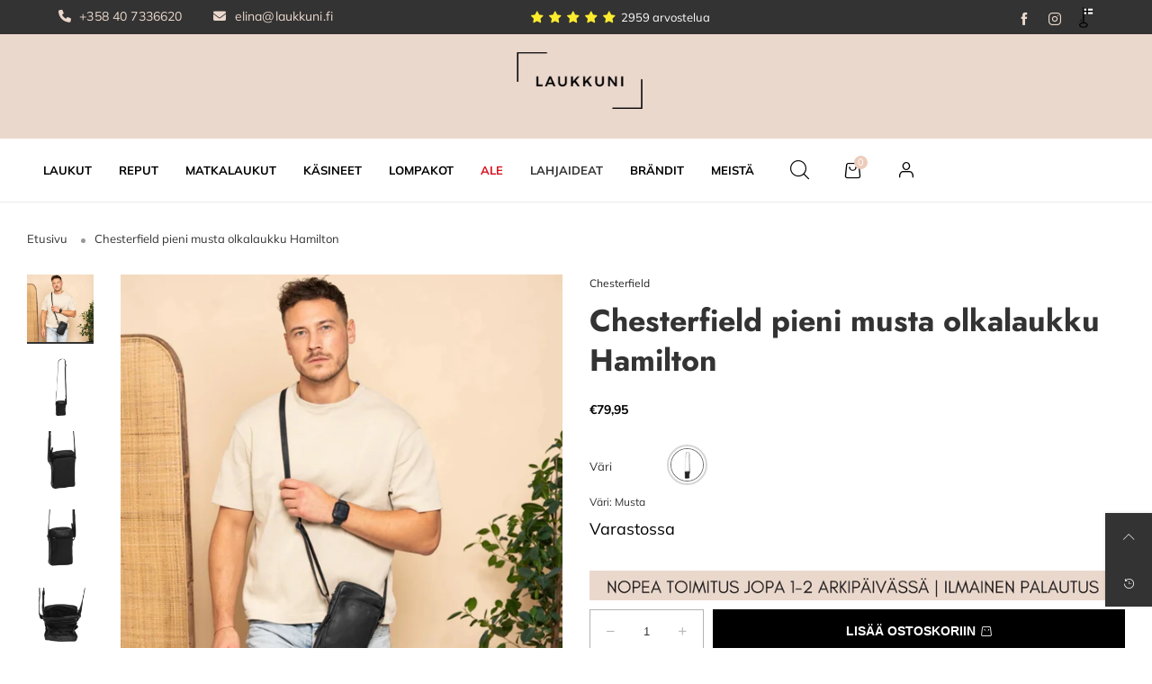

--- FILE ---
content_type: text/html; charset=utf-8
request_url: https://laukkuni.fi/products/chesterfield-pieni-musta-olkalaukku-hamilton
body_size: 63879
content:
<!doctype html>
<!--[if IE 9]> <html class="ie9 no-js" lang="fi"> <![endif]-->
<!--[if (gt IE 9)|!(IE)]><!--> <html class="no-js" lang="fi"> <!--<![endif]-->
<head>
<!-- Consentik Cookie head script -->
<script>window['otkConsent']={"ad_user_data":true,"ad_personalization":true,"ad_storage":true,"analytics_storage":true,"functionality_storage":true,"personalization_storage":true,"security_storage":true,"url_passthrough":false,"ads_data_redaction":false};function otValidateDefault(t){const a=t[0]??!1,e=t[1]??!1;if(a&&"consent"==a&&e&&"default"==e){console.log("dataLayer",t);const a=t[2]??{};if(Object.values(a).length){const t=Object.values(a).some((t=>"granted"==t));return!t}return!0}return!0}window.dataLayer=[],window.dataLayer.push=function(...t){t.forEach((t=>{otValidateDefault(t)?Array.prototype.push.call(this,t):console.log("granted default",t)}))};function _gtag(){dataLayer.push(arguments)}window.OMG_CONSENT_EXTENSION_ENABLED=!1;const otConsentObserver=new MutationObserver((function(e){for(const t of e)if("childList"===t.type){const e=Array.from(t.addedNodes).filter((e=>"SCRIPT"===e.tagName&&1===e.nodeType));for(const t of e){const e=t.getAttribute("src");if(e&&e.includes("consentik-ex-"))return window.OMG_CONSENT_EXTENSION_ENABLED=!0,void otConsentObserver.disconnect()}}}));otConsentObserver.observe(document.documentElement,{childList:!0,subtree:!0}),window.dataLayer=window.dataLayer||[],function(e,t){e.otCookiesGCM={},e.otCookiesGCM={url_passthrough:!1,ads_data_redaction:!1,config:{ad_user_data:"denied",ad_personalization:"denied",ad_storage:"denied",analytics_storage:"denied",functionality_storage:"denied",personalization_storage:"denied",security_storage:"denied",wait_for_update:500}},_gtag("consent","default",e.otCookiesGCM.config),addEventListener("DOMContentLoaded",(function(){const o=e.otkConsent;let n=function(e,t){const o=e+"=",n=decodeURIComponent(t.cookie),a=n.split(";");for(let e=0;e<a.length;e++){let t=a[e];for(;" "===t.charAt(0);)t=t.substring(1);if(0===t.indexOf(o))return t.substring(o.length,t.length)}return""}("cookiesNotification",t),a=!0;if(n&&e.OMG_CONSENT_EXTENSION_ENABLED){n=JSON.parse(n);const t=n[0].categoriesSelected;a=!t.includes("marketing"),e.otCookiesGCM.config={ad_user_data:o.ad_user_data&&t.includes("marketing")?"granted":"denied",ad_personalization:o.ad_personalization&&t.includes("marketing")?"granted":"denied",ad_storage:o.ad_storage&&t.includes("marketing")?"granted":"denied",analytics_storage:o.analytics_storage&&t.includes("analytics")?"granted":"denied",functionality_storage:o.functionality_storage&&t.includes("necessary")?"granted":"denied",personalization_storage:o.personalization_storage&&t.includes("preferences")?"granted":"denied",security_storage:o.security_storage&&t.includes("necessary")?"granted":"denied"},_gtag("consent","update",e.otCookiesGCM.config),_gtag({event:"OMG-cookie-GCM-update",data:e.otCookiesGCM.config})}e.otCookiesGCM.ads_data_redaction=e.otkConsent.ads_data_redaction&&a,e.otCookiesGCM.url_passthrough=e.otkConsent.url_passthrough,e.otCookiesGCM.ads_data_redaction&&_gtag("set","ads_data_redaction",e.otCookiesGCM.ads_data_redaction),e.otCookiesGCM.url_passthrough&&_gtag("set","url_passthrough",e.otCookiesGCM.url_passthrough)}))}(window,document);</script>

<!-- Google tag (gtag.js) -->
<script async src="https://www.googletagmanager.com/gtag/js?id=G-WM1E3BC928"></script>
<script>
  window.dataLayer = window.dataLayer || [];
  function gtag(){dataLayer.push(arguments);}
  gtag('js', new Date());

  gtag('config', 'G-WM1E3BC928');
</script>

  <!-- Google Tag Manager -->
<script>(function(w,d,s,l,i){w[l]=w[l]||[];w[l].push({'gtm.start':
new Date().getTime(),event:'gtm.js'});var f=d.getElementsByTagName(s)[0],
j=d.createElement(s),dl=l!='dataLayer'?'&l='+l:'';j.async=true;j.src=
'https://www.googletagmanager.com/gtm.js?id='+i+dl;f.parentNode.insertBefore(j,f);
})(window,document,'script','dataLayer','GTM-5769PB5');</script>
<!-- End Google Tag Manager -->
  
    <script src="https://cdnjs.cloudflare.com/ajax/libs/jquery/3.6.0/jquery.min.js" integrity="sha512-894YE6QWD5I59HgZOGReFYm4dnWc1Qt5NtvYSaNcOP+u1T9qYdvdihz0PPSiiqn/+/3e7Jo4EaG7TubfWGUrMQ==" crossorigin="anonymous" referrerpolicy="no-referrer"></script>
 
  
  <script src="https://cdnjs.cloudflare.com/ajax/libs/slick-carousel/1.8.1/slick.js" integrity="sha512-WNZwVebQjhSxEzwbettGuQgWxbpYdoLf7mH+25A7sfQbbxKeS5SQ9QBf97zOY4nOlwtksgDA/czSTmfj4DUEiQ==" crossorigin="anonymous" referrerpolicy="no-referrer"></script>
  
  <link rel="stylesheet" href="https://cdnjs.cloudflare.com/ajax/libs/slick-carousel/1.8.1/slick-theme.css" integrity="sha512-6lLUdeQ5uheMFbWm3CP271l14RsX1xtx+J5x2yeIDkkiBpeVTNhTqijME7GgRKKi6hCqovwCoBTlRBEC20M8Mg==" crossorigin="anonymous" referrerpolicy="no-referrer" />
   
  
  <link rel="stylesheet" href="https://cdnjs.cloudflare.com/ajax/libs/font-awesome/6.1.1/css/all.min.css" integrity="sha512-KfkfwYDsLkIlwQp6LFnl8zNdLGxu9YAA1QvwINks4PhcElQSvqcyVLLD9aMhXd13uQjoXtEKNosOWaZqXgel0g==" crossorigin="anonymous" referrerpolicy="no-referrer" />
 <link rel="stylesheet" href="https://cdnjs.cloudflare.com/ajax/libs/font-awesome/6.1.1/css/fontawesome.min.css" integrity="sha512-xX2rYBFJSj86W54Fyv1de80DWBq7zYLn2z0I9bIhQG+rxIF6XVJUpdGnsNHWRa6AvP89vtFupEPDP8eZAtu9qA==" crossorigin="anonymous" referrerpolicy="no-referrer" />
   
  <link rel="stylesheet" href="https://cdn.shopify.com/s/files/1/0389/2625/4211/t/60/assets/theme.css?v=133909666391506062581652502681" type="text/css" >
  <style>
     
    .tt-single-text-with-icons .tt-single-text-with-icons-item a{
  color: #276B9D;
}
.tt-single-text-with-icons .tt-single-text-with-icons-item a:hover i,
.tt-single-text-with-icons .tt-single-text-with-icons-item a:hover{
  color: #191919;
}
.tt-single-text-with-icons .tt-single-text-with-icons-item{
  display: inline-block;
  padding: 12px 11px 10px;
}
.tt-single-text-with-icons.slick-slider .tt-single-text-with-icons-item{
  padding-left: 3px;
  padding-right: 3px;
}
.tt-single-text-with-icons .tt-single-text-with-icons-item i{
  font-size: 28px;
  line-height: 28px;
  margin-right: 4px;
  color: #276B9D;
  top: -3px;
  position: relative;
  vertical-align: middle;
}
.tt-single-text-with-icons .tt-single-text-with-icons-item p{
  margin: 0;
  display: inline-block;
}
    .header--mobile{
    max-width:100% !important;
      overflow:hidden;
    }
    
    @media (min-width: 992px){
.nav__item__dropdown-title {
    padding-bottom: 15px !important;
}
      .link-list__item {
    padding-top: 3px !important;
    padding-bottom: 4px !important;
}
    }
     @media(max-width:992px){
      .csmsf{
      text-align:center !important;
      }
     }
    @media(max-width:749px){
      
    .header__logo {
    max-width: 100px !important;
    }
      
      .header-mobile__top{
       background-color: #ebd8cd;
      }
      .hide-in-sticky{
      border-color:white !important;
      }
    }
    .tt-box-info {
    line-height: 22px;
}
     .tt-box-info ul {
    display: -ms-flexbox;
    display: -webkit-flex;
    display: flex;
    -webkit-flex-direction: row;
    -ms-flex-direction: row;
    flex-direction: row;
    -webkit-flex-wrap: wrap;
    -ms-flex-wrap: wrap;
    flex-wrap: wrap;
}
    .tt-box-info ul li {
    padding-top: 7px;
    padding-bottom: 9px;
    letter-spacing: 0.01em;
    font-size: 14px;
}
    header .tt-color-scheme-01 .tt-box-info ul li [class^="icon-"] {
    color: #ebd8cd;
}

header .tt-box-info ul li [class^="icon-"] {
    margin-right: 4px;
    font-size: 18px;
}
    header .tt-color-scheme-01 .tt-box-info ul li a {
    color: #ebd8cd;
    font-size: small;
}
 .badge-Suosittu {
  position: absolute;
  bottom: -3px;
  left: 50%;
  transform: translateX(-50%);
  background-color: #e8d3c9; /* Laukkuni-väri */
  color: black;
  padding: 1.5px 12px;              /* matalampi ja leveämpi */
  font-size: 13px;
  font-weight: 600;
  border-radius: 999px;           /* tekee kapselimaisen muodon */
  z-index: 2;

  /* Korostuskeinoja */
  box-shadow: 0 2px 4px rgba(0, 0, 0, 0.10);  /* kevyt varjo */
  border: 0.5px solid rgba(0, 0, 0, 0.10);     /* kevyt ääriviiva */
}

  </style><meta charset="utf-8">
  <meta http-equiv="X-UA-Compatible" content="IE=edge">
  <meta name="viewport" content="width=device-width,initial-scale=1">
  <meta name="theme-color" content="#ecccba"><link rel="canonical" href="https://laukkuni.fi/products/chesterfield-pieni-musta-olkalaukku-hamilton"><link rel="preconnect" href="//cdn.shopify.com" crossorigin><link rel="preload" as="image" href="//laukkuni.fi/cdn/shop/files/Hamilton-chesterfeild-musta.jpg?v=1756112782&width=180" imagesrcset="//laukkuni.fi/cdn/shop/files/Hamilton-chesterfeild-musta.jpg?v=1756112782&width=180 180w,//laukkuni.fi/cdn/shop/files/Hamilton-chesterfeild-musta.jpg?v=1756112782&width=360 360w,//laukkuni.fi/cdn/shop/files/Hamilton-chesterfeild-musta.jpg?v=1756112782&width=540 540w,//laukkuni.fi/cdn/shop/files/Hamilton-chesterfeild-musta.jpg?v=1756112782&width=720 720w,//laukkuni.fi/cdn/shop/files/Hamilton-chesterfeild-musta.jpg?v=1756112782&width=850 850w,//laukkuni.fi/cdn/shop/files/Hamilton-chesterfeild-musta.jpg?v=1756112782&width=1296 1296w,//laukkuni.fi/cdn/shop/files/Hamilton-chesterfeild-musta.jpg?v=1756112782&width=1512 1512w,//laukkuni.fi/cdn/shop/files/Hamilton-chesterfeild-musta.jpg?v=1756112782&width=1728 1728w,//laukkuni.fi/cdn/shop/files/Hamilton-chesterfeild-musta.jpg?v=1756112782&width=1944 1944w,//laukkuni.fi/cdn/shop/files/Hamilton-chesterfeild-musta.jpg?v=1756112782&width=2160 2160w,//laukkuni.fi/cdn/shop/files/Hamilton-chesterfeild-musta.jpg?v=1756112782&width=2376 2376w,//laukkuni.fi/cdn/shop/files/Hamilton-chesterfeild-musta.jpg?v=1756112782&width=2592 2592w,//laukkuni.fi/cdn/shop/files/Hamilton-chesterfeild-musta.jpg?v=1756112782&width=2808 2808w,//laukkuni.fi/cdn/shop/files/Hamilton-chesterfeild-musta.jpg?v=1756112782&width=3024 3024w" imagesizes="(min-width: 992px) 40vw, 100vw">
<link rel="preload" as="font" href="//laukkuni.fi/cdn/fonts/muli/muli_n4.e949947cfff05efcc994b2e2db40359a04fa9a92.woff2" type="font/woff2" crossorigin><link rel="preload" as="font" href="//laukkuni.fi/cdn/fonts/muli/muli_n7.c8c44d0404947d89610714223e630c4cbe005587.woff2" type="font/woff2" crossorigin><link rel="preload" as="font" href="//laukkuni.fi/cdn/fonts/jost/jost_n4.d47a1b6347ce4a4c9f437608011273009d91f2b7.woff2" type="font/woff2" crossorigin><link rel="preload" as="font" href="//laukkuni.fi/cdn/fonts/jost/jost_n7.921dc18c13fa0b0c94c5e2517ffe06139c3615a3.woff2" type="font/woff2" crossorigin><link rel="preload" href="//laukkuni.fi/cdn/shop/t/76/assets/bt-icons.css?v=166577328977495597441655964384" as="style">
  <link rel="preload" href="//laukkuni.fi/cdn/shop/t/76/assets/styles.css?v=137952272433092935101655964445" as="style">
  <link rel="preload" href="//laukkuni.fi/cdn/shop/t/76/assets/bootstrap.min.css?v=57346595207427898201655964379" as="style"><link rel="preload" href="//laukkuni.fi/cdn/shop/t/76/assets/quick-view.css?v=90023198692687687031655964441" as="style">
    <link rel="preload" href="//laukkuni.fi/cdn/shop/t/76/assets/product-single.css?v=132426308405421775791655964441" as="style"><link rel="preload" href="//laukkuni.fi/cdn/shop/t/76/assets/BTShopmall.woff2?v=147853907684381073871655964413" as="font" type="font/woff2" crossorigin/>
  <link rel="preload" href="//laukkuni.fi/cdn/shop/t/76/assets/vendor.min.js?v=66463838511751506171655964451" as="script">
  <link rel="preload" href="//laukkuni.fi/cdn/shop/t/76/assets/bt-libs.min.js?v=149858177797340959631655964384" as="script">
  <link rel="preload" href="//laukkuni.fi/cdn/shop/t/76/assets/theme.js?v=160665918006524503801682496215" as="script"><link rel="shortcut icon" href="//laukkuni.fi/cdn/shop/files/laukkuni-favicon_85f94f75-b563-4e33-ae77-9da4328e3bbf_32x32.png?v=1613217090" type="image/png"><title>Chesterfield pieni musta olkalaukku Hamilton
&ndash; Laukkuni</title><meta name="description" content="Musta Hamilton on hyvä valinta silloin kun et tarvitse mukaasi muuta kuin välttämättömimmät. Ryhdikkäässä pienessä olkalaukussa on kaksi erillistä osiota, joista etummaisen sisällä on korttipaikkoja."><!-- /snippets/social-meta-tags.liquid --><meta property="og:site_name" content="Laukkuni">
<meta property="og:url" content="https://laukkuni.fi/products/chesterfield-pieni-musta-olkalaukku-hamilton">
<meta property="og:title" content="Chesterfield pieni musta olkalaukku Hamilton">
<meta property="og:type" content="product">
<meta property="og:description" content="Musta Hamilton on hyvä valinta silloin kun et tarvitse mukaasi muuta kuin välttämättömimmät. Ryhdikkäässä pienessä olkalaukussa on kaksi erillistä osiota, joista etummaisen sisällä on korttipaikkoja."><meta property="og:image" content="http://laukkuni.fi/cdn/shop/files/Hamilton-chesterfeild-musta.jpg?v=1756112782&width=1100">
  <meta property="og:image:secure_url" content="https://laukkuni.fi/cdn/shop/files/Hamilton-chesterfeild-musta.jpg?v=1756112782&width=1100">
  <meta property="og:image:width" content="1100">
  <meta property="og:image:height" content="1100"><meta property="og:price:amount" content="79,95">
  <meta property="og:price:currency" content="EUR"><meta name="twitter:card" content="summary_large_image">
<meta name="twitter:title" content="Chesterfield pieni musta olkalaukku Hamilton">
<meta name="twitter:description" content="Musta Hamilton on hyvä valinta silloin kun et tarvitse mukaasi muuta kuin välttämättömimmät. Ryhdikkäässä pienessä olkalaukussa on kaksi erillistä osiota, joista etummaisen sisällä on korttipaikkoja.">
<style data-shopify>:root {
	/*--------------------Variables----------------------*/
	/*General*/
	--bkg_body: #ffffff; /*body background*/
	--bkg_body_rgb: 255, 255, 255;
	--color_general: #333333; /*general color*/
	--color_general_rgb: 51, 51, 51;
	--color_hover: #ecccba;
	--color_link_alternative: #010101;
	--color_general_alternative_hover: #ecccba;
	--fs_general: 13px;/*font size general*/
	--fm_general: Muli, sans-serif;
	--font_style_general: normal;
  --font_weight_general: 400;
  --font-weight-general--bold: 700;
  --font-weight-general--bolder: 700;
  
  --fm_second: Jost, sans-serif;
  --font_style_second: normal;
  --font_weight_second: 400;
  --font_weight_second--bold: 700;

	/*Header*/
	--fs_header_link_mobile: 25px;/*done*/
	--bkg_header_mobile: #fafafa;
	--color_header_mobile: #1c1c1c;

	/*Section title*/
	--fs_st: 30px;/*font size section title*/
	--fs_st_mobile: 20px;/*font size section title mobile*/
	--color_st: #1c1c1c;/*color section title*/
	--color_st_rgb: 28, 28, 28;

	/*Sections Sub Title*/
	--fs_sst: 13px;/*font size section title*/
	--fs_sst_mobile: 11px;/*font size section title mobile*/
	--color_sst: #a5a5ad;/*color section title*//*done*/
	--color_st_highline: #010101;/*color section title highline *//*done*/

	/*Item*/
	--fs_item: 15px;/*font size item*/
	--color_item: #222222;
	--fs_price: 17px;
	--fs_compare_price: 13px;
	--color_price: #333333;
	--color_compare_price: #c9c9c9;
	--color_review_stars: #fdd835;
	--swatch_size: 22px;
	--swatch_text_color: #1c1c1c;
	--swatch_text_color_rgb: 28, 28, 28;
	--swatch_border_color: #d6d6d6;
	--bkg_countdown: rgba(232, 232, 232, 0.8);
	--item_vendor_color: #000;
	--item_vendor_fs: 10px;
	/* RTE */
	--fs_rte_general: 16px;
	--fs_rte_h1: 36px;
	--fs_rte_h2: 30px;
	--fs_rte_h3: 24px;
	--fs_rte_h4: 18px;
	--fs_rte_h5: 14px;
	--fs_rte_h6: 12px;
	
	/*Buttons*/
	/* Basic button */
	--color_btn_basic: #000;
	--border_btn_basic: #000;
	--bkg_btn_basic: #fff;
	--color_btn_basic_hover: #202223;
	--border_btn_basic_hover: #babfc3;
	--bkg_btn_basic_hover: #f6f6f7;
	/* Primary button */
	--color_btn_s1: #ffffff;
	--border_btn_s1: #010101;
	--bkg_btn_s1: #010101;
	--color_btn_s1_hover: #010101;
	--border_btn_s1_hover: #010101;
	--bkg_btn_s1_hover: #ffffff;
	
	/* Secondary button */
	--color_btn_s2: #000000;
	--border_btn_s2: #e0e0e0;
	--bkg_btn_s2: #ffffff;
	--color_btn_s2_hover: #ffffff;
	--border_btn_s2_hover: #000000;
	--bkg_btn_s2_hover: #000000;
	/* Outline button */
	--color_btn_s3: #010101;
	--border_btn_s3: #010101;
	--color_btn_s3_hover: #ffffff;
	--border_btn_s3_hover: #010101;
	--bkg_btn_s3_hover: #010101;
	/* Plan & underlined button */
	--color_btn_plain: #000000;
	--color_btn_plain_hover: #000000;
	
	/* cart button on product page */
	--color_btn_cart: #fff;
	--bkg_btn_cart: #000;

	/*Tab title*/
	--fs_tt: 16px;/*font size tab title*/
	--fs_tt_mobile: 22px;/*font size tab title mobile*/
	--color_tt: #686868;/*color tab title*/
	--color_tt_rgb: 104, 104, 104;/*color tab title rgb*/

	/*Navigation*/
	--color_link: #1c1c1c; /*color link*/
	--bkg_nav_item_hover: transparent;/*background nav item hover*/
	--color_nav_item_hover: #ecccba;/*color nav item hover*/

	/* Slider */
	--slider_btn_color: #fff;
	--slider_btn_background_color: #000;
	--slider_btn_background_color_rgb: 0, 0, 0;--arrow-prev-content: '\e879';
	--arrow-next-content: '\e87a';
	--arrow-prev-title-content: '\e957';
	--arrow-next-title-content: '\e956';/* Cart progress bar */
	--cart_free_bkg: #b9b9b9;
	--cart_free_bar_color: #25a71d;
	--cart_free_text_color: #fff;

	--cookie_consent_color: #ffffff;
	/*Footer*/
	--bkg_footer: #ccc;/*background footer*/
	--fs_footer_column_title: 14px;/*font size footer column title*/
	--color_footer_column_title: #111111;/*color footer column title*/
	--fs_footer_column_content: 15px;/*font size footer column content*/
	--color_footer_column_content: #333333;/*color footer column content*/
	--color_footer_column_content_hover: #ecccba; /*color footer link hover*/
	--bkg_newsletter: transparent;/*background input newsletter*/
	--footer_social_fs: 13px;
	--footer_social_fs_wrap: 23px;
	
	/*Input field*/
	--border_input: #f5f5f5;/*border color input*/
	--border_input_focus: #010101;/*border color input focus*/
	
	/*Compare popup*/
	--color_popup_badge: #2cb752;

	/*Blog page*/
	--color_date_author: #959595;
	--color_article_title: #000000;

	/*Product page*/
	--bkg_product_single: #d6f3ee;
	--fs_product_price_sale_single: 14px;
	--fs_product_price_sale_single_mobile: 14px;
	--color_border_qty: #b3b3b3;
	--input_qty: #333;
	--color_discount_text_single: #686868;
	--buy_btn_color: #fcfcfc;
	--buy_btn_bkg_color: #515151;
	--buy_btn_border_color: #515151;
	--buy_btn_color_hover: #fff;
	--buy_btn_bkg_color_hover: #242424;
	--buy_btn_border_color_hover: #6a6a6a;
	--sticky_cart_bkg: rgba(255, 255, 255, 0.97);
	--product_page_countdown_color1: #272727;
	--product_page_countdown_color2: #a9a9a9;
	--product_page_countdown_bkg: #ededed;
	--swatch_size_single: 22px;
	/* Page title */
	--fs_page_title: 30px;
	--fs_page_title_dk: 36px;
}</style><style rel="stylesheet">
@font-face {
  font-family: Muli;
  font-weight: 400;
  font-style: normal;
  font-display: swap;
  src: url("//laukkuni.fi/cdn/fonts/muli/muli_n4.e949947cfff05efcc994b2e2db40359a04fa9a92.woff2") format("woff2"),
       url("//laukkuni.fi/cdn/fonts/muli/muli_n4.35355e4a0c27c9bc94d9af3f9bcb586d8229277a.woff") format("woff");
}

@font-face {
  font-family: Muli;
  font-weight: 500;
  font-style: normal;
  font-display: swap;
  src: url("//laukkuni.fi/cdn/fonts/muli/muli_n5.42406f20a7ccca1e01311dc690905ffca2c49e4b.woff2") format("woff2"),
       url("//laukkuni.fi/cdn/fonts/muli/muli_n5.edc61b4ccf7201dbc1e6093959c796eeb8e38e67.woff") format("woff");
}

@font-face {
  font-family: Muli;
  font-weight: 700;
  font-style: normal;
  font-display: swap;
  src: url("//laukkuni.fi/cdn/fonts/muli/muli_n7.c8c44d0404947d89610714223e630c4cbe005587.woff2") format("woff2"),
       url("//laukkuni.fi/cdn/fonts/muli/muli_n7.4cbcffea6175d46b4d67e9408244a5b38c2ac568.woff") format("woff");
}

@font-face {
  font-family: Muli;
  font-weight: 400;
  font-style: italic;
  font-display: swap;
  src: url("//laukkuni.fi/cdn/fonts/muli/muli_i4.c0a1ea800bab5884ab82e4eb25a6bd25121bd08c.woff2") format("woff2"),
       url("//laukkuni.fi/cdn/fonts/muli/muli_i4.a6c39b1b31d876de7f99b3646461aa87120de6ed.woff") format("woff");
}

@font-face {
  font-family: Muli;
  font-weight: 700;
  font-style: italic;
  font-display: swap;
  src: url("//laukkuni.fi/cdn/fonts/muli/muli_i7.34eedbf231efa20bd065d55f6f71485730632c7b.woff2") format("woff2"),
       url("//laukkuni.fi/cdn/fonts/muli/muli_i7.2b4df846821493e68344d0b0212997d071bf38b7.woff") format("woff");
}

@font-face {
  font-family: Jost;
  font-weight: 400;
  font-style: normal;
  font-display: swap;
  src: url("//laukkuni.fi/cdn/fonts/jost/jost_n4.d47a1b6347ce4a4c9f437608011273009d91f2b7.woff2") format("woff2"),
       url("//laukkuni.fi/cdn/fonts/jost/jost_n4.791c46290e672b3f85c3d1c651ef2efa3819eadd.woff") format("woff");
}

@font-face {
  font-family: Jost;
  font-weight: 700;
  font-style: normal;
  font-display: swap;
  src: url("//laukkuni.fi/cdn/fonts/jost/jost_n7.921dc18c13fa0b0c94c5e2517ffe06139c3615a3.woff2") format("woff2"),
       url("//laukkuni.fi/cdn/fonts/jost/jost_n7.cbfc16c98c1e195f46c536e775e4e959c5f2f22b.woff") format("woff");
}

.container{margin-right:auto;margin-left:auto;padding-left:15px;padding-right:15px}.container:before,.container:after{content:" ";display:table}.container:after{clear:both}@media (min-width: 768px){.container{width:760px}}@media (min-width: 992px){.container{width:980px}}@media (min-width: 1200px){.container{width:1180px}}.container-fluid{margin-right:auto;margin-left:auto;padding-left:15px;padding-right:15px}.container-fluid:before,.container-fluid:after{content:" ";display:table}.container-fluid:after{clear:both}.row{margin-left:-15px;margin-right:-15px}.row:before,.row:after{content:" ";display:table}.row:after{clear:both}.col-xs-1,.col-sm-1,.col-md-1,.col-lg-1,.col-xs-2,.col-sm-2,.col-md-2,.col-lg-2,.col-xs-3,.col-sm-3,.col-md-3,.col-lg-3,.col-xs-4,.col-sm-4,.col-md-4,.col-lg-4,.col-xs-5,.col-sm-5,.col-md-5,.col-lg-5,.col-xs-6,.col-sm-6,.col-md-6,.col-lg-6,.col-xs-7,.col-sm-7,.col-md-7,.col-lg-7,.col-xs-8,.col-sm-8,.col-md-8,.col-lg-8,.col-xs-9,.col-sm-9,.col-md-9,.col-lg-9,.col-xs-10,.col-sm-10,.col-md-10,.col-lg-10,.col-xs-11,.col-sm-11,.col-md-11,.col-lg-11,.col-xs-12,.col-sm-12,.col-md-12,.col-lg-12{position:relative;min-height:1px;padding-left:15px;padding-right:15px}.col-xs-1,.col-xs-2,.col-xs-3,.col-xs-4,.col-xs-5,.col-xs-6,.col-xs-7,.col-xs-8,.col-xs-9,.col-xs-10,.col-xs-11,.col-xs-12{float:left}.col-xs-1{width:8.33333%}.col-xs-2{width:16.66667%}.col-xs-3{width:25%}.col-xs-4{width:33.33333%}.col-xs-5{width:41.66667%}.col-xs-6{width:50%}.col-xs-7{width:58.33333%}.col-xs-8{width:66.66667%}.col-xs-9{width:75%}.col-xs-10{width:83.33333%}.col-xs-11{width:91.66667%}.col-xs-12{width:100%}.col-xs-pull-0{right:auto}.col-xs-pull-1{right:8.33333%}.col-xs-pull-2{right:16.66667%}.col-xs-pull-3{right:25%}.col-xs-pull-4{right:33.33333%}.col-xs-pull-5{right:41.66667%}.col-xs-pull-6{right:50%}.col-xs-pull-7{right:58.33333%}.col-xs-pull-8{right:66.66667%}.col-xs-pull-9{right:75%}.col-xs-pull-10{right:83.33333%}.col-xs-pull-11{right:91.66667%}.col-xs-pull-12{right:100%}.col-xs-push-0{left:auto}.col-xs-push-1{left:8.33333%}.col-xs-push-2{left:16.66667%}.col-xs-push-3{left:25%}.col-xs-push-4{left:33.33333%}.col-xs-push-5{left:41.66667%}.col-xs-push-6{left:50%}.col-xs-push-7{left:58.33333%}.col-xs-push-8{left:66.66667%}.col-xs-push-9{left:75%}.col-xs-push-10{left:83.33333%}.col-xs-push-11{left:91.66667%}.col-xs-push-12{left:100%}.col-xs-offset-0{margin-left:0%}.col-xs-offset-1{margin-left:8.33333%}.col-xs-offset-2{margin-left:16.66667%}.col-xs-offset-3{margin-left:25%}.col-xs-offset-4{margin-left:33.33333%}.col-xs-offset-5{margin-left:41.66667%}.col-xs-offset-6{margin-left:50%}.col-xs-offset-7{margin-left:58.33333%}.col-xs-offset-8{margin-left:66.66667%}.col-xs-offset-9{margin-left:75%}.col-xs-offset-10{margin-left:83.33333%}.col-xs-offset-11{margin-left:91.66667%}.col-xs-offset-12{margin-left:100%}@media (min-width: 768px){.col-sm-1,.col-sm-2,.col-sm-3,.col-sm-4,.col-sm-5,.col-sm-6,.col-sm-7,.col-sm-8,.col-sm-9,.col-sm-10,.col-sm-11,.col-sm-12{float:left}.col-sm-1{width:8.33333%}.col-sm-2{width:16.66667%}.col-sm-3{width:25%}.col-sm-4{width:33.33333%}.col-sm-5{width:41.66667%}.col-sm-6{width:50%}.col-sm-7{width:58.33333%}.col-sm-8{width:66.66667%}.col-sm-9{width:75%}.col-sm-10{width:83.33333%}.col-sm-11{width:91.66667%}.col-sm-12{width:100%}.col-sm-pull-0{right:auto}.col-sm-pull-1{right:8.33333%}.col-sm-pull-2{right:16.66667%}.col-sm-pull-3{right:25%}.col-sm-pull-4{right:33.33333%}.col-sm-pull-5{right:41.66667%}.col-sm-pull-6{right:50%}.col-sm-pull-7{right:58.33333%}.col-sm-pull-8{right:66.66667%}.col-sm-pull-9{right:75%}.col-sm-pull-10{right:83.33333%}.col-sm-pull-11{right:91.66667%}.col-sm-pull-12{right:100%}.col-sm-push-0{left:auto}.col-sm-push-1{left:8.33333%}.col-sm-push-2{left:16.66667%}.col-sm-push-3{left:25%}.col-sm-push-4{left:33.33333%}.col-sm-push-5{left:41.66667%}.col-sm-push-6{left:50%}.col-sm-push-7{left:58.33333%}.col-sm-push-8{left:66.66667%}.col-sm-push-9{left:75%}.col-sm-push-10{left:83.33333%}.col-sm-push-11{left:91.66667%}.col-sm-push-12{left:100%}.col-sm-offset-0{margin-left:0%}.col-sm-offset-1{margin-left:8.33333%}.col-sm-offset-2{margin-left:16.66667%}.col-sm-offset-3{margin-left:25%}.col-sm-offset-4{margin-left:33.33333%}.col-sm-offset-5{margin-left:41.66667%}.col-sm-offset-6{margin-left:50%}.col-sm-offset-7{margin-left:58.33333%}.col-sm-offset-8{margin-left:66.66667%}.col-sm-offset-9{margin-left:75%}.col-sm-offset-10{margin-left:83.33333%}.col-sm-offset-11{margin-left:91.66667%}.col-sm-offset-12{margin-left:100%}}@media (min-width: 992px){.col-md-1,.col-md-2,.col-md-3,.col-md-4,.col-md-5,.col-md-6,.col-md-7,.col-md-8,.col-md-9,.col-md-10,.col-md-11,.col-md-12{float:left}.col-md-1{width:8.33333%}.col-md-2{width:16.66667%}.col-md-3{width:25%}.col-md-4{width:33.33333%}.col-md-5{width:41.66667%}.col-md-6{width:50%}.col-md-7{width:58.33333%}.col-md-8{width:66.66667%}.col-md-9{width:75%}.col-md-10{width:83.33333%}.col-md-11{width:91.66667%}.col-md-12{width:100%}.col-md-pull-0{right:auto}.col-md-pull-1{right:8.33333%}.col-md-pull-2{right:16.66667%}.col-md-pull-3{right:25%}.col-md-pull-4{right:33.33333%}.col-md-pull-5{right:41.66667%}.col-md-pull-6{right:50%}.col-md-pull-7{right:58.33333%}.col-md-pull-8{right:66.66667%}.col-md-pull-9{right:75%}.col-md-pull-10{right:83.33333%}.col-md-pull-11{right:91.66667%}.col-md-pull-12{right:100%}.col-md-push-0{left:auto}.col-md-push-1{left:8.33333%}.col-md-push-2{left:16.66667%}.col-md-push-3{left:25%}.col-md-push-4{left:33.33333%}.col-md-push-5{left:41.66667%}.col-md-push-6{left:50%}.col-md-push-7{left:58.33333%}.col-md-push-8{left:66.66667%}.col-md-push-9{left:75%}.col-md-push-10{left:83.33333%}.col-md-push-11{left:91.66667%}.col-md-push-12{left:100%}.col-md-offset-0{margin-left:0%}.col-md-offset-1{margin-left:8.33333%}.col-md-offset-2{margin-left:16.66667%}.col-md-offset-3{margin-left:25%}.col-md-offset-4{margin-left:33.33333%}.col-md-offset-5{margin-left:41.66667%}.col-md-offset-6{margin-left:50%}.col-md-offset-7{margin-left:58.33333%}.col-md-offset-8{margin-left:66.66667%}.col-md-offset-9{margin-left:75%}.col-md-offset-10{margin-left:83.33333%}.col-md-offset-11{margin-left:91.66667%}.col-md-offset-12{margin-left:100%}}@media (min-width: 1200px){.col-lg-1,.col-lg-2,.col-lg-3,.col-lg-4,.col-lg-5,.col-lg-6,.col-lg-7,.col-lg-8,.col-lg-9,.col-lg-10,.col-lg-11,.col-lg-12{float:left}.col-lg-1{width:8.33333%}.col-lg-2{width:16.66667%}.col-lg-3{width:25%}.col-lg-4{width:33.33333%}.col-lg-5{width:41.66667%}.col-lg-6{width:50%}.col-lg-7{width:58.33333%}.col-lg-8{width:66.66667%}.col-lg-9{width:75%}.col-lg-10{width:83.33333%}.col-lg-11{width:91.66667%}.col-lg-12{width:100%}.col-lg-pull-0{right:auto}.col-lg-pull-1{right:8.33333%}.col-lg-pull-2{right:16.66667%}.col-lg-pull-3{right:25%}.col-lg-pull-4{right:33.33333%}.col-lg-pull-5{right:41.66667%}.col-lg-pull-6{right:50%}.col-lg-pull-7{right:58.33333%}.col-lg-pull-8{right:66.66667%}.col-lg-pull-9{right:75%}.col-lg-pull-10{right:83.33333%}.col-lg-pull-11{right:91.66667%}.col-lg-pull-12{right:100%}.col-lg-push-0{left:auto}.col-lg-push-1{left:8.33333%}.col-lg-push-2{left:16.66667%}.col-lg-push-3{left:25%}.col-lg-push-4{left:33.33333%}.col-lg-push-5{left:41.66667%}.col-lg-push-6{left:50%}.col-lg-push-7{left:58.33333%}.col-lg-push-8{left:66.66667%}.col-lg-push-9{left:75%}.col-lg-push-10{left:83.33333%}.col-lg-push-11{left:91.66667%}.col-lg-push-12{left:100%}.col-lg-offset-0{margin-left:0%}.col-lg-offset-1{margin-left:8.33333%}.col-lg-offset-2{margin-left:16.66667%}.col-lg-offset-3{margin-left:25%}.col-lg-offset-4{margin-left:33.33333%}.col-lg-offset-5{margin-left:41.66667%}.col-lg-offset-6{margin-left:50%}.col-lg-offset-7{margin-left:58.33333%}.col-lg-offset-8{margin-left:66.66667%}.col-lg-offset-9{margin-left:75%}.col-lg-offset-10{margin-left:83.33333%}.col-lg-offset-11{margin-left:91.66667%}.col-lg-offset-12{margin-left:100%}}.clearfix:before,.clearfix:after{content:" ";display:table}.clearfix:after{clear:both}.center-block{display:block;margin-left:auto;margin-right:auto}.pull-right{float:right !important}.pull-left{float:left !important}.hide{display:none !important}.show{display:block !important}.invisible{visibility:hidden}.text-hide{font:0/0 a;color:transparent;text-shadow:none;background-color:transparent;border:0}.hidden{display:none !important}.affix{position:fixed}@-ms-viewport{width:device-width}.visible-xs{display:none !important}.visible-sm{display:none !important}.visible-md{display:none !important}.visible-lg{display:none !important}.visible-xs-block,.visible-xs-inline,.visible-xs-inline-block,.visible-sm-block,.visible-sm-inline,.visible-sm-inline-block,.visible-md-block,.visible-md-inline,.visible-md-inline-block,.visible-lg-block,.visible-lg-inline,.visible-lg-inline-block{display:none !important}@media (max-width: 767px){.visible-xs{display:block !important}table.visible-xs{display:table !important}tr.visible-xs{display:table-row !important}th.visible-xs,td.visible-xs{display:table-cell !important}}@media (max-width: 767px){.visible-xs-block{display:block !important}}@media (max-width: 767px){.visible-xs-inline{display:inline !important}}@media (max-width: 767px){.visible-xs-inline-block{display:inline-block !important}}@media (min-width: 768px) and (max-width: 991px){.visible-sm{display:block !important}table.visible-sm{display:table !important}tr.visible-sm{display:table-row !important}th.visible-sm,td.visible-sm{display:table-cell !important}}@media (min-width: 768px) and (max-width: 991px){.visible-sm-block{display:block !important}}@media (min-width: 768px) and (max-width: 991px){.visible-sm-inline{display:inline !important}}@media (min-width: 768px) and (max-width: 991px){.visible-sm-inline-block{display:inline-block !important}}@media (min-width: 992px) and (max-width: 1199px){.visible-md{display:block !important}table.visible-md{display:table !important}tr.visible-md{display:table-row !important}th.visible-md,td.visible-md{display:table-cell !important}}@media (min-width: 992px) and (max-width: 1199px){.visible-md-block{display:block !important}}@media (min-width: 992px) and (max-width: 1199px){.visible-md-inline{display:inline !important}}@media (min-width: 992px) and (max-width: 1199px){.visible-md-inline-block{display:inline-block !important}}@media (min-width: 1200px){.visible-lg{display:block !important}table.visible-lg{display:table !important}tr.visible-lg{display:table-row !important}th.visible-lg,td.visible-lg{display:table-cell !important}}@media (min-width: 1200px){.visible-lg-block{display:block !important}}@media (min-width: 1200px){.visible-lg-inline{display:inline !important}}@media (min-width: 1200px){.visible-lg-inline-block{display:inline-block !important}}@media (max-width: 767px){.hidden-xs{display:none !important}}@media (min-width: 768px) and (max-width: 991px){.hidden-sm{display:none !important}}@media (min-width: 992px) and (max-width: 1199px){.hidden-md{display:none !important}}@media (min-width: 1200px){.hidden-lg{display:none !important}}.visible-print{display:none !important}@media print{.visible-print{display:block !important}table.visible-print{display:table !important}tr.visible-print{display:table-row !important}th.visible-print,td.visible-print{display:table-cell !important}}.visible-print-block{display:none !important}@media print{.visible-print-block{display:block !important}}.visible-print-inline{display:none !important}@media print{.visible-print-inline{display:inline !important}}.visible-print-inline-block{display:none !important}@media print{.visible-print-inline-block{display:inline-block !important}}@media print{.hidden-print{display:none !important}}*{-webkit-box-sizing:border-box;box-sizing:border-box}*:before,*:after{-webkit-box-sizing:border-box;box-sizing:border-box}html{-ms-text-size-adjust:100%;-webkit-text-size-adjust:100%;-webkit-tap-highlight-color:rgba(0,0,0,0)}body{font-family:var(--fm_general);font-size:var(--fs_general);font-style:var(--font_style_general);font-weight:var(--font_weight_general);background:var(--bkg_body);color:var(--color_general);margin:0;line-height:1.55em;font-smooth:always;font-smoothing:antialiased;-moz-font-smoothing:antialiased;-webkit-font-smoothing:antialiased}.row:before,.row:after{display:block}article,aside,details,figcaption,figure,footer,header,hgroup,main,menu,nav,section,summary{display:block}a{color:var(--color_link);text-decoration:none;background-color:transparent}img{border:0;vertical-align:middle}input{background:none;border:1px solid rgba(var(--color_general_rgb), 0.05)}input[type="number"]::-webkit-inner-spin-button,input[type="number"]::-webkit-outer-spin-button{-webkit-appearance:none;marign:0}input[type="number"]{-moz-appearance:textfield}.alternative{color:var(--color_link_alternative)}hr{margin-top:20px;margin-bottom:20px;border:0;border-top:1px solid rgba(var(--color_general_rgb), 0.5)}select{-webkit-appearance:none;-moz-appearance:none;appearance:none;border:none;padding-right:18px;height:30px;background:0 0}.select:after{margin-left:-13px}.select--bordered{padding:3px 0px;border-bottom:1px solid rgba(var(--color_general_rgb), 0.05)}.select--field{border:1px solid rgba(var(--border_input), 0.03);background:rgba(var(--color_general_rgb), 0.05);padding:5px 10px}input[type="text"],input[type="search"],input[type="textarea"],input[type="password"],input[type="email"],input[type="tel"],input[type="number"],select{font-size:16px}@media (min-width: 992px){input[type="text"],input[type="search"],input[type="textarea"],input[type="password"],input[type="email"],input[type="tel"],input[type="number"],select{font-size:13px}}select,input{border-radius:0}ul>li{list-style:none}.db{display:block}i{font-size:100%}p{margin:0 0 .5rem}@media (min-width: 768px){p{margin:0 0 1rem}}@font-face{font-family:'BTShopmall';src:url('//laukkuni.fi/cdn/shop/t/76/assets/BTShopmall.eot?v=111814934585097444841655964410');src:url('//laukkuni.fi/cdn/shop/t/76/assets/BTShopmall.eot?v=111814934585097444841655964410#iefix') format("embedded-opentype"),url('//laukkuni.fi/cdn/shop/t/76/assets/BTShopmall.woff2?v=147853907684381073871655964413') format("woff2"),url('//laukkuni.fi/cdn/shop/t/76/assets/BTShopmall.ttf?v=149767869575870691061655964411') format("truetype"),url('//laukkuni.fi/cdn/shop/t/76/assets/BTShopmall.woff?v=94167232525920625891655964412') format("woff"),url('//laukkuni.fi/cdn/shop/t/76/assets/BTShopmall.svg?v=163772325073307180831655964410#BTShopmall') format("svg");font-weight:normal;font-style:normal;font-display:swap}[class^="lnr-"],[class*=" lnr-"]{font-family:'BTShopmall' !important;speak:none;font-style:normal;font-weight:normal;font-variant:normal;text-transform:none;line-height:1;-webkit-font-smoothing:antialiased;-moz-osx-font-smoothing:grayscale;visibility:visible}.text-uppercase{text-transform:uppercase}.dib{display:inline-block}.por{position:relative}.text-left{text-align:left }.text-right{text-align:right }.text-center{text-align:center}.w100{width:100%}.h100{height:100%}.hide-in-loading{display:none}.grid__item.banner-item{margin-bottom:0}.list--inline{padding:0;margin:0}.list--inline li{display:inline-block;margin-bottom:0;vertical-align:middle}.center-abs{left:0;right:0;margin-left:auto;margin-right:auto}.h1,h1{font-size:var(--fs_rte_h1)}.h2,h2{font-size:var(--fs_rte_h2)}.h3,h3{font-size:var(--fs_rte_h3)}.h4,h4{font-size:var(--fs_rte_h4)}.h5,h5{font-size:var(--fs_rte_h5)}.h6,h6{font-size:var(--fs_rte_h6)}.page-title{color:var(--page_title_color);padding-bottom:20px;margin-top:0;font-size:36px;line-height:1.35}.container-fluid{margin-right:auto;margin-left:auto;padding-left:15px;padding-right:15px}@media (min-width: 992px){.container-fluid{padding-left:30px;padding-right:30px}}@media (min-width: 1366px){.container-fluid{padding-left:45px;padding-right:45px}}@media (min-width: 1920px){.container-fluid{padding-left:115px;padding-right:115px}}@media (min-width: 2300px){.container{width:1920px}}@media (max-width: 767px){.fs-mb{font-size:13px}}@media (min-width: 992px){.footer__linklist--bottom li{display:inline-block}}.show-in-sticky{display:none}@media (max-width: 767px){.footer__column__title--state:after{ right:0}.mobile-text-left{text-align:left }.mobile-text-center{text-align:center}.mobile-text-right{text-align:right }}@media (max-width: 991px){.tbs-text-left{text-align:left }.tbs-text-center{text-align:center}.tbs-text-right{text-align:right }}.search-full{position:absolute;top:auto;left:0;background:var(--bkg_body);z-index:2;overflow-y:auto;-webkit-overflow-scrolling:touch}.lazy-bkg{background-repeat:no-repeat;background-position:center top}.lazy-bkg--contain{background-size:contain}.lazy-bkg--cover{background-size:cover}.fcl__arrow{vertical-align:middle}.skeleton{background:rgba(var(--color_general_rgb), 0.1)}.social-sharing{margin-left:15px}.socical-icons__name{padding-left:3px}.checkbox-one-line__label{padding-left:2em}.checkbox-one-line__label:before{ left:0}.overlay{cursor:url(//laukkuni.fi/cdn/shop/t/76/assets/cross.svg?v=183898340478754704861655964414),url(//laukkuni.fi/cdn/shop/t/76/assets/cross.png?v=140823381769319318441655964414),pointer}.fw-bold{font-weight:var(--font-weight-general--bold)}.secondary-font,h1,h2,h3,h4,h5,h6{font-family:var(--fm_second);font-style:var(--font_style_second);font-weight:var(--font_weight_second)}.secondary-font.fw-bold,h1.fw-bold,h2.fw-bold,h3.fw-bold,h4.fw-bold,h5.fw-bold,h6.fw-bold{font-weight:var(--font_weight_second--bold)}.mobile-nav__arrow{width:40px;min-height:20px;margin-right:-13.5px}.bt-sidebar__inner{position:fixed;top:0;left:100%;overflow-x:hidden;overflow-y:auto}.bt-sidebar__inner--left{left:0;-webkit-transform:translateX(-100%);transform:translateX(-100%)}.bt-sidebar__inner--right{left:100%}.modal{display:none}h1.page-title,h1.article__title,h1.breadcrumbs__name{font-size:var(--fs_page_title)}@media (min-width: 992px){h1.page-title,h1.article__title,h1.breadcrumbs__name{font-size:var(--fs_page_title_dk)}}.col-xs-20{width:20%}@media (min-width: 768px){.col-sm-20{width:20%}}@media (min-width: 992px){.col-md-20{width:20%}}@media (min-width: 1200px){.col-lg-20{width:20%}}.grid{display:-ms-flex;display:-webkit-box;display:-ms-flexbox;display:flex;-webkit-box-orient:horizontal;-webkit-box-direction:normal;-ms-flex-flow:row wrap;flex-flow:row wrap;margin:-10px;width:calc(100% + 10px*2);-ms-flex-wrap:wrap;flex-wrap:wrap}@media (min-width: 768px){.grid{width:calc(100% + 15px*2);margin:-15px}}.grid--wide{margin-left:0 !important;margin-right:0 !important;width:100%}.grid__item{outline:none;padding:10px}@media (min-width: 768px){.grid__item{padding:15px}}.grid__item--big .item__top{width:100%}[class*="grid--"] .grid__item{width:50%}.grid--full .grid__item{width:100%}@media (min-width: 768px){.grid--medium .grid__item,.grid--small .grid__item{width:25%}.grid--large .grid__item{width:33.33%}.grid--very-large .grid__item{width:50%}}@media (min-width: 1200px){.grid--small .grid__item{width:20%}}@media (max-width: 767px){.grid--full-mobile .grid__item{width:100%}.use-touch-mobile .grid__item{width:60%;min-width:60%}.use-touch-mobile.grid--full .grid__item,.use-touch-mobile.grid--very-large .grid__item{width:75%;min-width:75%}}.item__name{display:block}@media (max-width: 767px){.item__name{white-space:normal}}.item__bottom .product-price{padding-top:3px;-webkit-transition:ease-in-out all 0.3s;transition:ease-in-out all 0.3s}.no-gutter{padding-left:0 !important;padding-right:0 !important}.no-gutter--left{padding-left:0 !important}.no-gutter--right{padding-right:0 !important}.gutter-bottom{padding-bottom:20px}.gutter-top{padding-top:20px}.gutter-ele-bottom{padding-bottom:10px}.gutter-ele-top{padding-top:10px}.gutter-ele-small-bottom{padding-bottom:5px}.gutter-ele-small-top{padding-top:5px}.distance-top-ele{margin-top:10px}.distance-bottom-ele{margin-bottom:10px}.big-gutter-top{padding-top:30px}.big-gutter-bottom{padding-bottom:30px}@media (min-width: 992px){.big-gutter-top{padding-top:47px}.big-gutter-bottom{padding-bottom:47px}}.margin0{margin:0}.position-static{position:static}.no-gutter-top{padding-top:0 !important}@media (min-width: 768px){.no-gutter-left-tb{padding-left:0}.no-gutter-right-tb{padding-right:0}.gutter-ele-top-tb{padding-top:10px}.gutter-ele-bottom-tb{padding-bottom:10px}}@media (max-width: 991px){.gutter-ele-top-tbs{padding-top:10px}.gutter-ele-bottom-tbs{padding-bottom:10px}}@media (max-width: 767px){.no-gutter-left-mb{padding-left:0}.no-gutter-right-mb{padding-right:0}.gutter-ele-top-mb{padding-top:10px}.gutter-ele-bottom-mb{padding-bottom:10px}}.field__label{color:var(--color_general)}.field__input{border:solid 1px var(--border_input);outline:0;height:37px;line-height:37px;padding:0 10px;background:rgba(var(--color_general_rgb), 0.05);margin-top:5px}.nav-tabs{-ms-flex-flow:nowrap !important;flex-flow:nowrap !important;overflow-x:auto;overflow-y:hidden;white-space:nowrap;-webkit-box-shadow:none;box-shadow:none;max-width:100%;margin:0 -15px;-webkit-overflow-scrolling:touch;-moz-overflow-scrolling:touch;-ms-overflow-scrolling:touch;-webkit-overflow-scrolling:touch}.nav-tabs-mobile__select{border:1px solid rgba(var(--color_tt_rgb), 0.03);background:rgba(var(--color_tt_rgb), 0.01);padding:5px 10px}.nav-tabs-mobile__select:after{color:var(--color_tt)}.tab-list-handle{color:var(--color_tt);font-size:var(--fs_tt_mobile);font-weight:var(--font-weight-general--bold)}@media (min-width: 768px){.nav-tab-item{padding:0 15px}.nav-tab-item>a{color:var(--color_tt);position:relative}.nav-tab-item>a:after{content:'';position:absolute;width:calc(100% + 16px);bottom:-18%;left:-8px;height:60%;background:rgba(var(--color_tt_rgb), 0.05);-webkit-transform:scaleX(0);transform:scaleX(0);-webkit-transform-origin:right;transform-origin:right;-webkit-transition:-webkit-transform .3s;transition:-webkit-transform .3s;transition:transform .3s;transition:transform .3s, -webkit-transform .3s;z-index:-1}.nav-tab-item.active>a{font-weight:var(--font-weight-general--bold)}.nav-tab-item.active>a,.nav-tab-item:hover>a,.nav-tab-item:focus>a{color:var(--color_tt)}.nav-tab-item.active>a:after,.nav-tab-item:hover>a:after,.nav-tab-item:focus>a:after{-webkit-transform:scaleX(1);transform:scaleX(1);-webkit-transform-origin:left;transform-origin:left}}@media (min-width: 992px){.nav-tab-item a{font-size:var(--fs_tt)}}.tab-content>.tab-pane{display:none}.tab-content>.active{display:block}@media (min-width: 1200px){.effect-hover{position:relative}.effect-hover__content{position:absolute;z-index:1;-webkit-transition:ease-in-out all 0.3s;transition:ease-in-out all 0.3s;visibility:hidden;opacity:0}}.button{display:-webkit-inline-box;display:-ms-inline-flexbox;display:inline-flex;-ms-flex-align:center;-moz-align-items:center;-ms-align-items:center;-o-align-items:center;-webkit-box-align:center;align-items:center;-webkit-box-pack:center;-ms-flex-pack:center;justify-content:center;font-size:14px;padding:0 25px;border:1px solid;-webkit-transition:ease-in-out all 0.3s;transition:ease-in-out all 0.3s;text-align:center;text-transform:capitalize;height:40px;line-height:1;text-decoration:none}.button i{margin-left:5px}.button--rad{border-radius:0}.button--icon i{margin-left:0}a.button{text-decoration:none}.button--square{width:40px;height:40px;padding:0}.button__cart-text{overflow:hidden;white-space:nowrap;text-overflow:ellipsis}@media (max-width: 424px), (min-width: 768px) and (max-width: 991px){.button__cart-text{display:none}}.button--cart{color:var(--color_btn_cart);background:var(--bkg_btn_cart);border-color:var(--bkg_btn_cart)}.button--cart.soldout i:before{content:'\e91a'}@media (min-width: 1200px){.grid__small .button--cart span{display:none}}.button--basic{color:var(--color_btn_basic);border-color:var(--border_btn_basic);background:var(--bkg_btn_basic)}.button--style1{color:var(--color_btn_s1);border-color:var(--border_btn_s1);background:var(--bkg_btn_s1)}.button--style2{color:var(--color_btn_s2);border-color:var(--border_btn_s2);background:var(--bkg_btn_s2)}.button--style3{color:var(--color_btn_s3);border-color:var(--border_btn_s3);background:transparent}.button--plain,.button--underlined{color:var(--color_btn_plain)}.button--plain{text-decoration:none !important}.button--underlined{text-underline-offset:0.3rem;text-decoration:underline}.button--one-line{overflow:hidden}.button[disabled="disabled"]{opacity:0.5}.button--item-remove{ left:10px}.use-slider-no-padding{margin-top:0;margin-bottom:0}.use-slider-no-padding .grid__item{padding-top:0;padding-bottom:0}@media (max-width: 767px){.use-touch-mobile{display:-ms-flex;display:-webkit-box;display:-ms-flexbox;display:flex;-webkit-box-orient:horizontal;-webkit-box-direction:normal;-ms-flex-flow:row wrap;flex-flow:row wrap;-ms-flex-flow:row nowrap !important;flex-flow:row nowrap !important;white-space:nowrap;-webkit-overflow-scrolling:touch;-moz-overflow-scrolling:touch;-ms-overflow-scrolling:touch;-webkit-overflow-scrolling:touch;scroll-behavior:smooth;-webkit-scroll-behavior:smooth;overflow-x:auto;-webkit-backface-visibility:hidden;backface-visibility:hidden;-webkit-transform:translateZ(0);overflow-y:hidden}.use-touch-mobile::-webkit-scrollbar{display:none}}@media (min-width: 768px){.ov-slider-tb{display:none}.use-slider:not(.slick-initialized){overflow:hidden}}@media (max-width: 767px){.ov-slider-mb{display:none}}.use-slider:not(.slick-initialized)+.slick--arrow-bottom{display:none}.header__wrap{position:relative}.header__links--flex{-ms-flex-align:center;-moz-align-items:center;-ms-align-items:center;-o-align-items:center;-webkit-box-align:center;align-items:center;-webkit-box-pack:end;-ms-flex-pack:end;justify-content:flex-end}@media (max-width: 991px){.header__links{-webkit-box-pack:end;-ms-flex-pack:end;justify-content:flex-end;margin:0 -14px}}@media (max-width: 991px){.header__link{color:var(--color_header_mobile);font-size:var(--fs_header_link_mobile);padding:0 14px}}.mobile-nav-bar{font-size:calc(var(--fs_header_link_mobile) + 7px);color:var(--color_header_mobile)}.link-list__item__link--mobile-header{color:var(--color_header_mobile)}.header--mobile{border-bottom:1px solid rgba(var(--color_general_rgb), 0.05);z-index:2;background:var(--bkg_header_mobile)}.abs-number{position:absolute;border-radius:50%;vertical-align:middle;text-align:center;color:var(--bkg_body);background:var(--color_hover)}@media (max-width: 991px){.abs-number{top:-7px;right:3px;width:20px;height:20px;line-height:20px;font-size:13px}}@media (min-width: 992px){.abs-number{font-size:11px;width:15px;height:15px;line-height:15px}}.header__logo{-webkit-transform:scale(0.9);transform:scale(0.9)}@media (max-width: 991px){.header-mobile__max-width{max-width:50%}}.use-sticky:not(.active) .show-in-sticky{display:none}.nav__item__label{display:inline-block;*display:inline;zoom:1;position:absolute;top:calc(-50% - 6px);vertical-align:top;left:100%;text-transform:capitalize;font-size:10px;white-space:nowrap;padding:3px 7px;line-height:11px;font-weight:var(--font-weight-general--bold);border-radius:2px;box-shadow:0 6px 8px rgba(var(--color_general_rgb), 0.25);-webkit-box-shadow:0 6px 8px rgba(var(--color_general_rgb), 0.25)}.nav__item__label:after{content:"";border:4px solid;border-color:inherit;position:absolute;top:50%;left:5px;border-bottom-color:transparent !important;border-right-color:transparent !important;-webkit-transform:translateY(calc(-50% + 10px));transform:translateY(calc(-50% + 10px))}.nav__item__label--center{top:-100%;left:50%}.link-list__item__link{position:relative}.section__title__text{font-size:var(--fs_st_mobile);color:var(--color_st);line-height:1.2;margin:0}@media (min-width: 768px){.section__title__text{font-size:var(--fs_st)}}.section__title__text>span{padding:0 20px;max-width:calc(100% - 40px)}@media (min-width: 768px){.section__title__text>span{padding:0 50px}}.section__title__text:before,.section__title__text:after{content:"";height:1px;background:rgba(var(--color_st_rgb), 0.1);-webkit-box-flex:100;-ms-flex-positive:100;flex-grow:100}.section__sub-title{font-size:var(--fs_sst_mobile);color:var(--color_sst);padding-top:20px;margin:0;line-height:1.2}@media (min-width: 992px){.section__sub-title{font-size:var(--fs_sst)}}@media (max-width: 991px){.section__sub-title--inline{text-align:center}}.section__heading{padding-bottom:25px}@media (min-width: 992px){.section__heading{padding-bottom:50px}}.section__heading--with-sub{padding-bottom:25px}@media (min-width: 992px){.section__heading--with-sub{padding-bottom:50px}}.section__title__highline{color:var(--color_st_highline)}.item__name{font-size:var(--fs_item);color:var(--color_item);line-height:1.55em}@media (max-width: 767px){.pg__name{font-size:14px}}.pg__options{margin-top:10px}.pg__option{color:var(--color_item);white-space:normal}.product-price__sold-out,.product-price__sale{padding-left:7px;padding-right:7px}.product-price__sold-out{vertical-align:sub;color:#f00}.product-price__price{color:var(--color_price);font-size:13px;font-weight:var(--font-weight-general--bold);line-height:24px;vertical-align:text-top}@media (min-width: 768px){.product-price__price{font-size:var(--fs_price)}}s.product-price__price{color:var(--color_compare_price);font-size:var(--fs_compare_price);font-weight:400}.product-price__starting{vertical-align:sub}.item__vendor{font-weight:400;margin-top:10px}@media (max-width: 767px){.item__vendor{display:none}}.product-price__unit{color:var(--color_price)}.product-price__unit__separator{padding:0 1px}.product-price__unit__base{font-size:0.8em}.pg__main-alt-image{position:absolute;top:0;left:0;width:100%;height:100%;opacity:0;-webkit-transition:all 0.5s ease-in-out;transition:all 0.5s ease-in-out;-webkit-transform:translateY(-15px);transform:translateY(-15px)}.item__actions>form,.item__actions>a{-webkit-box-flex:1;-ms-flex-positive:1;flex-grow:1;border-left:transparent}.item__actions .button{padding:0}@media (min-width: 1200px){.item__actions--grid-mode{opacity:0;visibility:hidden;-webkit-transition:ease-in-out all 0.3s;transition:ease-in-out all 0.3s;position:absolute;z-index:1}}.pg__option__label{min-width:80px;color:var(--color_general)}.swatch__item{width:auto;min-width:var(--swatch_size);height:var(--swatch_size);line-height:var(--swatch_size);margin:1px 3px;padding:0 7px;border:2px solid transparent;display:-webkit-inline-box;display:-ms-inline-flexbox;display:inline-flex;white-space:nowrap;text-decoration:none;color:var(--swatch_text_color)}.swatch__item:not(.swatch__item--color){background:rgba(var(--swatch_text_color_rgb), 0.05);font-size:0.85rem;text-transform:capitalize;-webkit-box-pack:center;-ms-flex-pack:center;justify-content:center;-webkit-box-align:center;-ms-flex-align:center;align-items:center}.swatch__item:not(.swatch__item--color).selected,.swatch__item:not(.swatch__item--color):hover{border-color:var(--swatch_border_color);text-decoration:none;color:var(--swatch_text_color)}.swatch__item.disabled{opacity:0.3;pointer-events:none}.swatch__item--soldout{position:relative}.swatch__item--soldout:before{content:"";position:absolute;width:calc(100% + 4px);height:1px;left:-2px;top:50%;border-top:1px solid rgba(var(--swatch_text_color_rgb), 0.3)}.swatch__item--color{width:var(--swatch_size);position:relative;padding:0;margin:1px 7px;border-radius:50%;border:1px solid rgba(var(--swatch_text_color_rgb), 0.6)}.swatch__item--color.selected:after,.swatch__item--color:hover:after{content:'';position:absolute;left:-5px;right:-5px;top:-5px;bottom:-5px;border:2px solid var(--swatch_border_color);background:transparent;border-radius:50%}.swatch__item--color.swatch__item--soldout:before{-webkit-transform:rotate(-45deg);transform:rotate(-45deg);width:calc(100% + 16px);left:-8px}.swatch__item--image:not(.selected){border:1px solid transparent}.swatch__item--image img{border-radius:50%}.pg__option-sub{font-size:12px}.qty-box{height:40px;margin-right:20px;border:1px solid var(--color_border_qty)}.qty-box__ctrl{background:none;border:none;padding:0;color:var(--color_border_qty);vertical-align:middle;width:45px}.qty-box__input{background:none;border:none;width:35px;color:var(--input_qty)}.slick-slider{position:relative;display:block;-webkit-box-sizing:border-box;box-sizing:border-box;-webkit-touch-callout:none;-webkit-user-select:none;-moz-user-select:none;-ms-user-select:none;user-select:none;-ms-touch-action:pan-y;touch-action:pan-y;-webkit-tap-highlight-color:transparent}.slick-list{position:relative;overflow:hidden;display:block;margin:0;padding:0;width:100%}.slick-list:focus{outline:none}.slick-list.dragging{cursor:pointer}.slick-slider .slick-track,.slick-slider .slick-list{-webkit-transform:translate3d(0, 0, 0);transform:translate3d(0, 0, 0)}.slick-slide{float:left }.slick-loading .slick-slide{visibility:hidden}.slick-arrow{position:absolute;z-index:1;width:30px;height:30px;border-radius:50%;background:rgba(var(--slider_btn_background_color_rgb), 0.8);color:var(--slider_btn_color);border:none}.slick-arrow__icon{font-size:.8em}.slick--arrow-bottom .slick-arrow{margin-right:0;left:auto !important}.slick--arrow-bottom .slick-prev{ right:80px !important;margin-left:0;margin-right:5px}.slick--arrow-bottom .slick-next{ right:20px !important}.slick-prev{ left:15px;right:auto}.slick-next{ right:15px;left:auto}@media (min-width: 1200px){.slick-arrow{opacity:0}.slick-prev{ left:30px}.slick-next{ right:30px}.slick-initialized:hover .slick-prev{ left:15px}.slick-initialized:hover .slick-next{ right:15px}}.f-right{float:right}@media (max-width: 767px){.f-right{float:none}}.f-left{float:left}.flex{display:-ms-flex;display:-webkit-box;display:-ms-flexbox;display:flex;-webkit-box-orient:horizontal;-webkit-box-direction:normal;-ms-flex-flow:row wrap;flex-flow:row wrap}.flex-wrap{-ms-flex-wrap:wrap;flex-wrap:wrap}.flex-nowrap{display:-ms-flex;display:-webkit-box;display:-ms-flexbox;display:flex}.flex-align-hoz{-webkit-box-pack:center;-ms-flex-pack:center;justify-content:center}.flex-align-ver{-ms-flex-align:center;-moz-align-items:center;-ms-align-items:center;-o-align-items:center;-webkit-box-align:center;align-items:center}.flex-align-space-between{-webkit-box-pack:justify;-ms-flex-pack:justify;justify-content:space-between}.flex-row-reverse{-moz-flex-direction:row-reverse;-ms-flex-direction:row-reverse;-webkit-box-orient:horizontal;-webkit-box-direction:reverse;flex-direction:row-reverse}.flex-inline{display:-ms-inline-flexbox;display:-webkit-inline-box;display:inline-flex}.clearfix{clear:both}.lh1{line-height:1}.ver-sub{vertical-align:sub}@media (min-width: 992px){.text-effect:not(.wait-text-effect){opacity:0}}.banner-item__text__sub>a:not(.button){text-decoration:underline}.rb__text-lh{line-height:calc(100% + 7px)}.bt-dropdown__content{visibility:hidden;opacity:0;display:none}.bt-dropdown__trigger--arrow{position:relative;padding-right:20px}.bt-dropdown__trigger--arrow:before{content:"\e92c";display:inline-block;font-family:'BTShopmall';font-size:80%;position:absolute;top:0;right:5px}@media (min-width: 992px){.bt-dropdown__trigger--arrow:before{ right:0}}input[type="search"]{-webkit-appearance:none !important}.search__input{height:35px;line-height:35px;padding:0;padding-right:20px;background:none;border:none;border-bottom:1px solid var(--color_general)}.search__submit{height:35px;padding:0;vertical-align:top;background:none;border:none;position:absolute;right:0;width:auto}.search__submit i{font-weight:var(--font-weight-general--bold)}.pg__lbs{position:absolute;top:10px;right:0}.lb-item{margin-bottom:5px;padding:5px 10px;font-size:13px;line-height:15px}.pg__countdown{position:absolute;font-weight:var(--font-weight-general--bold);background:var(--bkg_body);bottom:5px;left:5px;right:5px;width:calc(100% - 10px)}.rte{font-size:var(--fs_rte_general);line-height:1.7em}.rte img,.rte iframe{max-width:100%}.rte li{list-style:inherit}.rte a{text-decoration:underline}.rich-text{overflow-wrap:break-word}.rich-text>p:last-child{margin-bottom:0}.img-container{display:block;clear:both;position:relative;min-height:1px;width:100%;overflow:hidden}.img-abs{margin:0 auto;position:absolute;top:0}.img-responsive{display:block;max-width:100%;height:auto}.img-fit{-o-object-fit:cover;object-fit:cover;-o-object-position:center center;object-position:center center;left:0;width:100%;height:100%}.img-bkg{z-index:-1}.link-list{margin:-8px 0}.link-list__item{padding-top:8px;padding-bottom:8px}@media (max-width: 991px){.csi__code:after{ right:0}}.bt-tooltip__inner{opacity:0;pointer-events:none;display:none}@media (min-width: 768px){.bottom-buttons-fixed{position:fixed;z-index:2;background:var(--color_general);width:52px;-webkit-box-orient:vertical;-webkit-box-direction:normal;-ms-flex-direction:column;flex-direction:column}.bottom-buttons-fixed__button{height:52px;color:var(--bkg_body);background:inherit;outline:none;border:none}}.video-box{position:relative;overflow:hidden;width:auto;padding-bottom:56.25%}.video-box iframe{position:absolute;top:0;width:100%;height:100%}
@media(max-width: 1199px) {
    .item__actions {
      display:none;
    }
  }</style>
<style rel="stylesheet" media="all and (max-width:767px)">body{padding-bottom:55px}.bmt{position:fixed;left:0;right:0;height:55px;bottom:0;background:var(--bkg_body);-webkit-box-shadow:0px -1px 19px 0px rgba(var(--color_general_rgb), 0.1);box-shadow:0px -1px 19px 0px rgba(var(--color_general_rgb), 0.1);z-index:5}.bmt__item{-webkit-box-flex:1;-ms-flex:1 0 20%;flex:1 0 20%;overflow:hidden}.bmt__icon{font-size:20px}.bmt__text{font-size:12px;overflow:hidden;text-overflow:ellipsis;white-space:nowrap}.bmt__abs-number{width:16px;height:16px;line-height:17px;right:-9px;letter-spacing:-1px;font-size:11px;top:-4px}
</style><style data-shopify>body.open-search-suggest{overflow:hidden}.search-full{position:fixed;top:0;left:0;right:0;min-height:30vh;max-height:100vh;z-index:6;background:var(--bkg_body);-webkit-transform:translate3d(0, -100%, 0);transform:translate3d(0, -100%, 0)}.search-full__title{line-height:1.5}.search-full__inner{opacity:0}.search-full__input{width:100%;height:65px;padding-left:0;padding-right:45px;font-size:30px !important;line-height:1em;background:none;border:none;border-bottom:1px solid;color:var(--color_general)}.search-full__input:valid+.search-full__submit i:not(.loading-ajax):before{content:var(--arrow-next-content)}.search-full__submit{position:absolute;right:0;top:50%;-webkit-transform:translateY(-50%);transform:translateY(-50%);background:none;border:none;font-size:30px;color:var(--color_general)}.search-full__loading:before{width:30px;height:30px;font-size:30px}.search-full__close{width:30px;height:30px;line-height:30px;font-size:30px;position:absolute;right:15px;top:0;text-align:center}.search-full__result{display:none}.search-full__content__tab.loaded .search-full__content__loading{display:none}.search-full__content__tab.loaded .search-full__result{display:block}.search-full__msg{color:rgba(var(--color_general_rgb), 0.6);line-height:1.3em}@media (min-width: 1200px){.grid--product-search-full .grid__item{width:20%}}
.breadcrumbs{border-top:1px solid rgba(var(--color_general_rgb), 0.1)}@media (max-width: 991px){.breadcrumbs>div{border-top:none !important}}.breadcrumbs__list{white-space:nowrap;max-width:100%;overflow:hidden}.breadcrumbs__list li{vertical-align:unset}.breadcrumbs__list li a{font-size:13px;color:var(--color_general)}.breadcrumbs__list li a:hover{color:var(--color_hover)}.breadcrumbs__list li:last-child a{color:var(--color_general);cursor:text}.breadcrumbs--bkg{border:none}@media (max-width: 991px){.breadcrumbs__inner{padding:0}.breadcrumbs__wrap{padding-top:0;padding-bottom:10px}.breadcrumbs--bkg{padding-top:10px;background-image:none !important}.breadcrumbs__name{margin:0 auto}.breadcrumbs__slogan{text-align:center}}.breadcrumbs__slogan{font-size:13px}.breadcrumbs__name{text-transform:capitalize;margin-top:0;margin-bottom:0;color:var(--color_link);line-height:1.3em}@media (min-width: 992px){.breadcrumbs__name{font-size:50px}}.breadcrumbs__slash{font-size:10px;width:5px;height:5px;background:rgba(var(--color_general_rgb), 0.5);border-radius:50%;margin:0 10px 0 12px}
@keyframes zoom-fade{from{opacity:0;-webkit-transform:scale(1.3, 1.3);transform:scale(1.3, 1.3)}to{opacity:1;-webkit-transform:scale(1, 1);transform:scale(1, 1)}}@-webkit-keyframes zoom-fade{from{opacity:0;-webkit-transform:scale(1.3, 1.3);transform:scale(1.3, 1.3)}to{opacity:1;-webkit-transform:scale(1, 1);transform:scale(1, 1)}}.pg__mains--grid{margin:-10px 0}@media (min-width: 768px){.pg__mains--grid{margin:-15px 0}}@media (min-width: 768px){.pg__main--full{width:100% !important}}.pg__thumbs{width:100%}.pg__thumbs--hoz-slider{margin:0 -5px}.pg__thumbs--ver-slider{margin:-5px 0}.pg__thumbs--grid{margin:-5px}.pg__thumb--hoz-slider{padding:0 5px}.pg__thumb--ver-slider{padding:5px 0}.pg__thumb--grid{padding:5px}.pg__thumb--large{width:20%}.pg__thumb--small{width:10%}.pg__thumb__link{border-bottom:2px solid transparent}.pg__thumb.active .pg__thumb__link{border-color:var(--color_general)}.pg__thumb__link{display:block;width:100%}@media (min-width: 992px){.slick-arrow.slick-arrow--single-thumbs-vertical{left:0 !important;right:0 !important;margin:0 auto}.slick-arrow--single-thumbs-vertical-prev{top:0;-webkit-transform:translateY(-50%);transform:translateY(-50%)}.slick-arrow--single-thumbs-vertical-next{bottom:0;-webkit-transform:translateY(50%);transform:translateY(50%)}}@media (min-width: 1200px){.slick-arrow--single-thumbs-vertical-prev{-webkit-transform:translateY(-100%);transform:translateY(-100%)}.slick-arrow--single-thumbs-vertical-next{-webkit-transform:translateY(100%);transform:translateY(100%)}}.sizechart-table{width:100%}@media (max-width: 767px){.product-single__thumbs-wrap{padding-left:15px;padding-right:15px}}.qty-box--single{height:48px;width:100%;margin-right:0;margin-bottom:10px}@media (min-width: 768px){.qty-box--single{margin-right:10px;margin-bottom:0;width:auto}}.pg__thumb__link-video{position:absolute;top:3px;right:3px;z-index:1;width:auto;height:auto;color:var(--bkg_body);background:var(--color_general);font-size:10px;padding:7px;border-radius:50%;font-weight:600 !important}.pg__vendor--single{color:#222;font-size:12px;text-transform:capitalize}.flex-grow-1{-webkit-box-flex:1;-ms-flex-positive:1;flex-grow:1}.product-price__percent{margin-left:7px}.product-price__percent:before{ left:-3px}.product-price__percent.pg__discount-text:before{border-left-color:#686868 }.product-single__title{color:#333333;font-size:26px;line-height:1.3em}@media (min-width: 768px){.product-single__title{font-size:34px}}@font-face{font-family:'lg';src:url(//laukkuni.fi/cdn/shop/t/76/assets/lg.ttf?v=43892465838422647861655964430) format("truetype"),url(//laukkuni.fi/cdn/shop/t/76/assets/lg.woff?v=37346423175486122461655964430) format("woff"),url(//laukkuni.fi/cdn/shop/t/76/assets/lg.svg?v=140514387400902833441655964429) format("svg");font-weight:normal;font-style:normal;font-display:block}.lg-outer .lg-item{background:url(//laukkuni.fi/cdn/shop/t/76/assets/lg-loading.gif?v=146770598533594172861655964428) no-repeat scroll center center transparent}.select.select--pg-field:after{top:3px}.flex-start-hoz{-webkit-box-pack:start;-ms-flex-pack:start;justify-content:flex-start}.pg__field__text{padding:5px 10px}.pg__field__hidden{position:absolute;opacity:0;visibility:hidden}.pg__field__radio-label{padding-left:5px}input.pg__field__file{border:none;background:none}.pg__field label.error{width:100%;display:block;color:#f70000}.nav-tabs--single{overflow-x:inherit;-webkit-box-orient:horizontal !important;-webkit-box-direction:normal !important;-ms-flex-flow:row wrap !important;flex-flow:row wrap !important}@media (min-width: 1200px){.shopify-payment-btn-wrap--sticky{margin-left:12px}}@media (min-width: 768px){.shopify-payment-btn-wrap--sticky-simple{margin-left:12px}}.product-single__view-in-space-text{margin-left:5px}.product-single__view-in-space[data-shopify-xr-hidden]{display:none}.pg__collapse-tab{margin:20px 0}.pg__collapse-tab--line{border-bottom:1px solid var(--tab_border_item_single)}.pg__collapse-tab__title:after{content:'\e874';font-family:'BTShopmall';float:right;font-size:0.8em;-webkit-transition:ease-in-out all 0.3s;transition:ease-in-out all 0.3s}.pg__collapse-tab__title.open:after{-webkit-transform:rotate(180deg);transform:rotate(180deg)}.pg__collapse-tab+.pg__collapse-tab{margin-top:-20px}.button--single-cart{position:relative;z-index:1;height:48px;text-transform:uppercase}.button--single-cart:before{content:'';background:var(--color_btn_cart);position:absolute;top:0;right:0;left:0;bottom:0;width:150%;height:100%;z-index:-1;-webkit-transform:rotate3d(0, 0, 1, 10deg) translate3d(-1.2em, 110%, 0);transform:rotate3d(0, 0, 1, 10deg) translate3d(-1.2em, 110%, 0);-webkit-transform-origin:0 100%;transform-origin:0 100%;-webkit-transition:transform 0.5s cubic-bezier(0.59, 0.03, 0.2, 1);-webkit-transition:-webkit-transform 0.5s cubic-bezier(0.59, 0.03, 0.2, 1);transition:-webkit-transform 0.5s cubic-bezier(0.59, 0.03, 0.2, 1);transition:transform 0.5s cubic-bezier(0.59, 0.03, 0.2, 1);transition:transform 0.5s cubic-bezier(0.59, 0.03, 0.2, 1), -webkit-transform 0.5s cubic-bezier(0.59, 0.03, 0.2, 1)}.button--single-cart-main{-webkit-box-flex:1;-ms-flex:1;flex:1}@media (min-width: 768px) and (max-width: 991px){.shopify-payment-btn-wrap{max-width:calc(50% - 90px);margin-left:10px;padding-top:0}}@media (min-width: 1200px){.shopify-payment-btn-wrap--inline{max-width:calc(50% - 120px);margin-left:10px}}@media (min-width: 992px) and (max-width: 1199px){.shopify-payment-btn-wrap--inline{padding-top:10px}}.button--media{border-radius:50%;position:absolute;bottom:20px;right:20px}.swatch__item--color.swatch__item--single{width:var(--swatch_size_single);height:var(--swatch_size_single)}.swatch__item--single{margin:1px 10px}.swatch__item--single:not(.swatch__item--color){min-width:var(--swatch_size_single);height:var(--swatch_size_single);line-height:var(--swatch_size_single)}.swatch__item--single.swatch__item--image{width:calc(var(--swatch_size_single) + 15px);height:calc(var(--swatch_size_single) + 15px)}.pg__share-btn-wrap{position:absolute;right:15px;top:10px}.pg__share-btn{width:35px;height:35px;background:rgba(var(--color_general_rgb), 0.05);border-radius:50%}@media (min-width: 992px){.pg__share-btn-wrap{top:0}.pg__share-btn{width:55px;height:55px}}.blur-color{color:rgba(var(--color_general_rgb), 0.6)}.sc{ right:0}
.pg__image{padding-top:100%;}@media(min-width: 992px) {.nav__item__triangle{opacity:0;visibility:hidden;position:absolute}.nav__item__dropdown{opacity:0;visibility:hidden;position:absolute;pointer-events:none;z-index:-21}.nav__item{position:static;float:left;width:auto;-webkit-box-align:center;-ms-flex-align:center;align-items:center}.nav__item__link{position:relative;font-weight:var(--font-weight-general--bold);line-height:unset}.nav__icon{margin-right:5px}.link-list__item__dropdown{opacity:0;visibility:hidden;pointer-events:none}.header-sticker--abs-tb{z-index:2}.header--desktop{z-index:3}.header__top{background:#1d1d1d }.header__links{margin:0 -10px}.header__link--top{padding:10px}.header__social-link{font-size:14px;color:#fff;padding:0 8px}.header__social-link i{vertical-align:middle}@media (min-width: 1200px){.header__social-link{padding:0 10px}}.header__link-text{font-size:12px;color:#fff }.header__link-text a{color:#fff }.header__link--top{font-size:13px;color:#fff }.header__bottom{background:#242424 }.header__wrap-logo{padding:45px 0}.header__icons{margin:0 -12px}@media (min-width: 992px){.header__icons{margin:0 -19px}}.header__link--bottom{color:#000000;padding:0 12px;font-size:17px}@media (min-width: 992px){.header__link--bottom{padding:0 19px;font-size:21px}}.main-nav__list{margin:0 -10px;-webkit-box-pack:center;-ms-flex-pack:center;justify-content:center;height:100%}.nav__item{padding:25px 10px;height:100%}.nav__item__link{color:#ffffff }@media (min-width: 1200px){.main-nav__list{margin:0 -15px}.nav__item{padding:25px 15px}}.abs-number{top:-5px;right:13px}
.aligning-menu{overflow-x:hidden;}
  }</style><link rel="stylesheet" href="//laukkuni.fi/cdn/shop/t/76/assets/bootstrap.min.css?v=57346595207427898201655964379">
<link rel="stylesheet" href="//laukkuni.fi/cdn/shop/t/76/assets/bt-icons.css?v=166577328977495597441655964384">
<link rel="stylesheet" href="//laukkuni.fi/cdn/shop/t/76/assets/styles.css?v=137952272433092935101655964445"><link rel="stylesheet" href="//laukkuni.fi/cdn/shop/t/76/assets/quick-view.css?v=90023198692687687031655964441">
	<link rel="stylesheet" href="//laukkuni.fi/cdn/shop/t/76/assets/product-single.css?v=132426308405421775791655964441"><link rel="stylesheet" href="//laukkuni.fi/cdn/shop/t/76/assets/custom-css.css?v=115273064972778634131716908184"><script type="text/javascript">
  var theme = {
    sections: {
      constructors: {}
    },
    strings: {
      addToCart: "Lisää ostoskoriin",
      soldOut: "Loppuunmyyty",
      unavailable: "Ei saatavilla",
      showMore: "Näytä lisää",
      showLess: "Näytä vähemmän",
      addressError: "",
      addressNoResults: "",
      addressQueryLimit: "",
      authError: "",
      addCartMsg: "Lisäsit tuotteen product_title ostoskoriisi onnistuneesti.",
      upsellTitle: "Saattaisi pitää myös näistä",
      previous: "Edellinen",
      next: "Seuraava",
      wishlistEmpty: "Toivvelistallasi ei ole vielä tuotteita",
      addWishlistTitle: "Lisää toivelistalle",
      addedWishlistTitle:"Lisätty toivelistalle",
      countdownTplHour: "",
      countdownTplDay: "",
      countdownTplWeek: "",
      countdownExpiredMsg: "Tämä tajous on ohi!",
      recentViewEmpty: "Et ole katsellut vielä tuotteita",
      preOrderText: "Ennakkotilaa",
      cartTermsErrorMsg: "Please agree with our terms and conditions.",
      instockText: "Varastossa"
    },
    enableWishlist: true,
    enableFreeShipping: false,
    freeShippingGoal: 10000,
    freeShippingGoalText: "Congratulations! You've got free shipping.",
    freeShippingProgressText: "Only [remain_amount] away from free shipping.",
    rootUrl: '/',
    collectionAllUrl: '/collections/all',
    recommendationUrl: '/recommendations/products',
    searchUrl: '/search',
    cartUrl: '/cart',
    cartJsonUrl: '/cart.js',
    cartAddUrl: '/cart/add.js',
    cartChangeUrl: '/cart/change.js',
    cartUpdateUrl: '/cart/update.js',
    cartClearUrl: '/cart/clear.js',
    currentUrl: '/products/chesterfield-pieni-musta-olkalaukku-hamilton',
    cartNumber: 0,
    cartAction: "nothing",
    cartTerms: false,
    cartTermsUrl: null,
    moneyFormat: "\u003cspan class=\"money\"\u003e€{{amount_with_comma_separator}}\u003c\/span\u003e",
    currencyServices: ['https://ipinfo.io/json'],
    favicon: {
      enable: true,
      pos: "down",
      bkgColor: "#000",
      textColor: "#fff"
    },
    template: "product",
    templateSuffix: null,
    libs: {
      "slider": {
        "js": "//laukkuni.fi/cdn/shop/t/76/assets/jquery-slick.min.js?v=125733099552681714061655964423"
      },
      "photoswipe": {
        "css": ["//laukkuni.fi/cdn/shop/t/76/assets/photoswipe.css?v=141757233215576230921655964439","//laukkuni.fi/cdn/shop/t/76/assets/photoswipe-default-skin.css?v=1076866869276905351655964437"],
        "js": "//laukkuni.fi/cdn/shop/t/76/assets/bt-photoswipe.min.js?v=161738133116105279151655964386"
      },
      "lightgallery": {
        "css": ["//laukkuni.fi/cdn/shop/t/76/assets/lightgallery.min.css?v=94673793969619392041655964432"],
        "js": "//laukkuni.fi/cdn/shop/t/76/assets/bt-lightgallery.min.js?v=184272887461411490741655964385"
      },
      "modalvideo": {
        "css": ["//laukkuni.fi/cdn/shop/t/76/assets/modal-video.min.css?v=181548571557970817371655964433"],
        "js": "//laukkuni.fi/cdn/shop/t/76/assets/jquery-modal-video.min.js?v=26874498530096680501655964422"
      },
      "recommendedProducts": {
        "css": ["//laukkuni.fi/cdn/shop/t/76/assets/recommended-products.css?v=84401798262875176711655964442"],
        "js": "//laukkuni.fi/cdn/shop/t/76/assets/bt-sales-notification.js?v=149429799307577697961655964389"
      },
      "googleMaps": {
        "css": ["//laukkuni.fi/cdn/shop/t/76/assets/google-maps.css?v=138809214694202497271655964419"]
      },
      "newsletterPopup": {
        "css": ["//laukkuni.fi/cdn/shop/t/76/assets/newsletter-popup.css?v=46697696674018214181655964434"],
        "js": "//laukkuni.fi/cdn/shop/t/76/assets/bt-newsletter-popup.js?v=9064624085146075191655964386"
      },
      "youtube": {
        "js": "//youtube.com/iframe_api"
      },
      "vimeo": {
        "js": "//player.vimeo.com/api/player.js"
      },"modelViewerUiStyles": {
        "css": ["//cdn.shopify.com/shopifycloud/model-viewer-ui/assets/v1.0/model-viewer-ui.css"]
      },
      "product-global": {
        "js": "//laukkuni.fi/cdn/shop/t/76/assets/bt-product-global.js?v=6049275704898932941655964387"
      },
      "waypoint": {
        "js": "//laukkuni.fi/cdn/shop/t/76/assets/jquery.waypoints.min.js?v=4418641721935119181655964426"
      },
      "infinite": {
        "js": "//laukkuni.fi/cdn/shop/t/76/assets/infinite.min.js?v=138835031493191677871655964421"
      },
      "nouislider": {
        "css": ["//laukkuni.fi/cdn/shop/t/76/assets/nouislider.min.css?v=32920956138618332611655964435"],
        "js": "//laukkuni.fi/cdn/shop/t/76/assets/nouislider.min.js?v=4087724063447586971655964435"
      },
      "navigation-section": {
        "js": "//laukkuni.fi/cdn/shop/t/76/assets/bt-section-navigation.js?v=98070857880133300901655964403"
      },
      "navigation-vertical-section": {
        "js": "//laukkuni.fi/cdn/shop/t/76/assets/bt-section-navigation-vertical.js?v=11103370230089417441655964402"
      },
      "navigation-mobile-section": {
        "js": "//laukkuni.fi/cdn/shop/t/76/assets/bt-section-navigation-mobile.js?v=148098279300169836001655964402",
        "css": ["//laukkuni.fi/cdn/shop/t/76/assets/navigation-mobile.css?v=25165391330591851601655964434"]
      },
      "product-tabs-section": {
        "js": "//laukkuni.fi/cdn/shop/t/76/assets/bt-section-product-tabs.js?v=84304846992136771881655964405"
      },
      "instagram-section": {
        "js": "//laukkuni.fi/cdn/shop/t/76/assets/bt-section-instagram.js?v=97100976110715773271655964396"
      },
      "rich-banner-text-section": {
        "js": "//laukkuni.fi/cdn/shop/t/76/assets/bt-section-rich-banner-text.js?v=124976910300600038731655964407"
      },
      "product-columns-section": {
        "js": "//laukkuni.fi/cdn/shop/t/76/assets/bt-section-product-columns.js?v=120596937577482284751655964404"
      },
      "map-section": {
        "js": "//laukkuni.fi/cdn/shop/t/76/assets/bt-section-map.js?v=73762629732715291391655964401"
      },
      "quotes-section": {
        "js": "//laukkuni.fi/cdn/shop/t/76/assets/bt-section-quotes.js?v=98722916349372222001655964406"
      },
      "logo-bar-section": {
        "js": "//laukkuni.fi/cdn/shop/t/76/assets/bt-section-logo-bar.js?v=95514981448598148311655964397"
      },
      "single-deal-section": {
        "js": "//laukkuni.fi/cdn/shop/t/76/assets/bt-section-single-deal.js?v=64912210635749179681655964408"
      },
      "about-section": {
        "js": "//laukkuni.fi/cdn/shop/t/76/assets/bt-section-about.js?v=12758927607890616281655964390"
      },
      "newsletter-section": {
        "js": "//laukkuni.fi/cdn/shop/t/76/assets/bt-section-newsletter.js?v=42006425144101951371655964404"
      },
      "featured-blog-section": {
        "js": "//laukkuni.fi/cdn/shop/t/76/assets/bt-section-featured-blog.js?v=71736576880807663691655964395"
      },
      "collection-list-section": {
        "js": "//laukkuni.fi/cdn/shop/t/76/assets/bt-section-collection-list.js?v=36435084637789212191655964393"
      },
      "collection-filter-section": {
        "css": ["//laukkuni.fi/cdn/shop/t/76/assets/bt-section-collection-filter.css?v=183636847524001094821655964392"],
        "js": "//laukkuni.fi/cdn/shop/t/76/assets/bt-section-collection-filter.js?v=96694035271013357231655964393"
      },
      "footer-section": {
        "js": "//laukkuni.fi/cdn/shop/t/76/assets/bt-section-footer.js?v=5794705265145284101655964395"
      },
      "product-section": {
        "js": "//laukkuni.fi/cdn/shop/t/76/assets/bt-section-product.js?v=109256948829693389461655964406"
      },
      "collection-template-section": {
        "js": "//laukkuni.fi/cdn/shop/t/76/assets/bt-collection.js?v=147758574323177980701662573835"
      },
      "search-template-section": {
        "js": "//laukkuni.fi/cdn/shop/t/76/assets/bt-search.js?v=161122320342787976391655964390"
      },
      "faq-section": {
        "js": "//laukkuni.fi/cdn/shop/t/76/assets/bt-section-faq.js?v=81537074173438536841655964394"
      },
      "search-suggestion-section": {
        "js": "//laukkuni.fi/cdn/shop/t/76/assets/bt-section-search-suggestion.js?v=12653"
      },
      "announcement-bar-section": {
        "js": "//laukkuni.fi/cdn/shop/t/76/assets/bt-section-announcement-bar.js?v=38774981624883783391655964391"
      },
      "slideshow-section": {
        "js": "//laukkuni.fi/cdn/shop/t/76/assets/bt-section-slideshow.js?v=91813121773983491421655964409"
      },
      "zoom": {
        "js": "//laukkuni.fi/cdn/shop/t/76/assets/jquery.zoom.min.js?v=127655014540499679121655964427"
      },"fre_bought": {
          "js": "//laukkuni.fi/cdn/shop/t/76/assets/bt-fre-bought.js?v=175274630719912050431655964383"
        },
        "product-crosssell-section": {
          "js": "//laukkuni.fi/cdn/shop/t/76/assets/bt-section-main-product-crosssell.js?v=130902864449702056501655964398"
        },
        "main-product-tabs-section": {
          "js": "//laukkuni.fi/cdn/shop/t/76/assets/bt-section-main-product-tabs.js?v=74708668174891818381655964400"
        },
        "main-product-upsell-section": {
          "js": "//laukkuni.fi/cdn/shop/t/76/assets/bt-section-main-product-upsell.js?v=94747899558818921461655964401"
        },
        "main-product-reviews-section": {
          "js": "//laukkuni.fi/cdn/shop/t/76/assets/bt-section-main-product-reviews.js?v=172289666373615461561655964399"
        },"header-cart": {
        "css": ["//laukkuni.fi/cdn/shop/t/76/assets/header-cart.css?v=63663544990354608091655964419"]
      },"recently-viewed": {
          "js": "//laukkuni.fi/cdn/shop/t/76/assets/bt-recently-viewed.js?v=41128199806377371481655964388",
          "css": ["//laukkuni.fi/cdn/shop/t/76/assets/bt-recently-viewed.css?v=79599125852558179861655964388"]
        }},
    loadedLibs: [],
    pendingJsLibs: [],
    loadedCssLibs: [],
    requireCss: [],
    review: {
      enable: true,
      app: "judge.me"
    },
    searchSuggest: {
      enable: true,
      limit: "10"
    },
    enableCookieConsent: false,
    enableNewsPopup: false,
    enableRecommendedProducts: false,
    newsTerms: false,
    enableRecentView: true,
    disableCopy: false,
    preOrder: true
  };
  var enableCurrencyConverter = false;
  var enableCurrencyAuto = false;
  var useCurrencyConverterPlusEngine =false;
  var currencyFormat = 'money_format';
  var shopCurrency = 'EUR';
  var defaultCurrency = 'USD';
  var cookieCurrency;
  var currencyFormat1 = "€{{amount_with_comma_separator}} EUR";
  var currencyFormat2 = "€{{amount_with_comma_separator}}";

  var upsellRandom = false;
  var rtl = false;

  document.documentElement.className = document.documentElement.className.replace('no-js', 'js');
  var topbarConfig = {
    autoRun      : true,
    barThickness : 3,
    barColors    : {
        '0'      : '#707ef5',
        '.25'    : '#3041d2',
        '.50'    : '#dc1d49',
        '.75'    : '#c72323',
        '1.0'    : '#ff0000'
    },
    shadowBlur   : 10,
    shadowColor  : 'rgba(51, 51, 51, 0.6)'
  };
</script><script>window.performance && window.performance.mark && window.performance.mark('shopify.content_for_header.start');</script><meta name="google-site-verification" content="18ts0PKJNB8FyzwN446jWMZP2UbIJNb0BIJaqAVA6wg">
<meta id="shopify-digital-wallet" name="shopify-digital-wallet" content="/38926254211/digital_wallets/dialog">
<link rel="alternate" type="application/json+oembed" href="https://laukkuni.fi/products/chesterfield-pieni-musta-olkalaukku-hamilton.oembed">
<script async="async" src="/checkouts/internal/preloads.js?locale=fi-FI"></script>
<script id="shopify-features" type="application/json">{"accessToken":"764617d4bc59767f0ba8137578feeeb7","betas":["rich-media-storefront-analytics"],"domain":"laukkuni.fi","predictiveSearch":true,"shopId":38926254211,"locale":"fi"}</script>
<script>var Shopify = Shopify || {};
Shopify.shop = "kemin-laukku.myshopify.com";
Shopify.locale = "fi";
Shopify.currency = {"active":"EUR","rate":"1.0"};
Shopify.country = "FI";
Shopify.theme = {"name":"Old header layout to new theme SEO (gelo)","id":131699179651,"schema_name":"Shopmall Electronics","schema_version":"1.1.2","theme_store_id":null,"role":"main"};
Shopify.theme.handle = "null";
Shopify.theme.style = {"id":null,"handle":null};
Shopify.cdnHost = "laukkuni.fi/cdn";
Shopify.routes = Shopify.routes || {};
Shopify.routes.root = "/";</script>
<script type="module">!function(o){(o.Shopify=o.Shopify||{}).modules=!0}(window);</script>
<script>!function(o){function n(){var o=[];function n(){o.push(Array.prototype.slice.apply(arguments))}return n.q=o,n}var t=o.Shopify=o.Shopify||{};t.loadFeatures=n(),t.autoloadFeatures=n()}(window);</script>
<script id="shop-js-analytics" type="application/json">{"pageType":"product"}</script>
<script defer="defer" async type="module" src="//laukkuni.fi/cdn/shopifycloud/shop-js/modules/v2/client.init-shop-cart-sync_DIlT3n9P.fi.esm.js"></script>
<script defer="defer" async type="module" src="//laukkuni.fi/cdn/shopifycloud/shop-js/modules/v2/chunk.common_B_sBYa7Y.esm.js"></script>
<script type="module">
  await import("//laukkuni.fi/cdn/shopifycloud/shop-js/modules/v2/client.init-shop-cart-sync_DIlT3n9P.fi.esm.js");
await import("//laukkuni.fi/cdn/shopifycloud/shop-js/modules/v2/chunk.common_B_sBYa7Y.esm.js");

  window.Shopify.SignInWithShop?.initShopCartSync?.({"fedCMEnabled":true,"windoidEnabled":true});

</script>
<script>(function() {
  var isLoaded = false;
  function asyncLoad() {
    if (isLoaded) return;
    isLoaded = true;
    var urls = ["https:\/\/embed.tawk.to\/widget-script\/5ef249089e5f694422912a40\/default.js?shop=kemin-laukku.myshopify.com","https:\/\/easygdpr.b-cdn.net\/v\/1553540745\/gdpr.min.js?shop=kemin-laukku.myshopify.com","https:\/\/d23dclunsivw3h.cloudfront.net\/redirect-app.js?shop=kemin-laukku.myshopify.com","https:\/\/cdn.nfcube.com\/730e43907a0205780f3d942434fab807.js?shop=kemin-laukku.myshopify.com","https:\/\/cdn.jsdelivr.net\/gh\/apphq\/slidecart-dist@master\/slidecarthq-forward.js?4\u0026shop=kemin-laukku.myshopify.com"];
    for (var i = 0; i < urls.length; i++) {
      var s = document.createElement('script');
      s.type = 'text/javascript';
      s.async = true;
      s.src = urls[i];
      var x = document.getElementsByTagName('script')[0];
      x.parentNode.insertBefore(s, x);
    }
  };
  document.addEventListener('ShopifyAsyncLoading', function(event){asyncLoad();});if(window.attachEvent) {
    window.attachEvent('onload', function(){});
  } else {
    window.addEventListener('load', function(){}, false);
  }
})();</script>
<script id="__st">var __st={"a":38926254211,"offset":7200,"reqid":"6eec9500-145d-4401-8ac9-abd6f8cf8899-1769024014","pageurl":"laukkuni.fi\/products\/chesterfield-pieni-musta-olkalaukku-hamilton","u":"6b9737df59ad","p":"product","rtyp":"product","rid":6610692571267};</script>
<script>window.ShopifyPaypalV4VisibilityTracking = true;</script>
<script id="captcha-bootstrap">!function(){'use strict';const t='contact',e='account',n='new_comment',o=[[t,t],['blogs',n],['comments',n],[t,'customer']],c=[[e,'customer_login'],[e,'guest_login'],[e,'recover_customer_password'],[e,'create_customer']],r=t=>t.map((([t,e])=>`form[action*='/${t}']:not([data-nocaptcha='true']) input[name='form_type'][value='${e}']`)).join(','),a=t=>()=>t?[...document.querySelectorAll(t)].map((t=>t.form)):[];function s(){const t=[...o],e=r(t);return a(e)}const i='password',u='form_key',d=['recaptcha-v3-token','g-recaptcha-response','h-captcha-response',i],f=()=>{try{return window.sessionStorage}catch{return}},m='__shopify_v',_=t=>t.elements[u];function p(t,e,n=!1){try{const o=window.sessionStorage,c=JSON.parse(o.getItem(e)),{data:r}=function(t){const{data:e,action:n}=t;return t[m]||n?{data:e,action:n}:{data:t,action:n}}(c);for(const[e,n]of Object.entries(r))t.elements[e]&&(t.elements[e].value=n);n&&o.removeItem(e)}catch(o){console.error('form repopulation failed',{error:o})}}const l='form_type',E='cptcha';function T(t){t.dataset[E]=!0}const w=window,h=w.document,L='Shopify',v='ce_forms',y='captcha';let A=!1;((t,e)=>{const n=(g='f06e6c50-85a8-45c8-87d0-21a2b65856fe',I='https://cdn.shopify.com/shopifycloud/storefront-forms-hcaptcha/ce_storefront_forms_captcha_hcaptcha.v1.5.2.iife.js',D={infoText:'hCaptchan suojaama',privacyText:'Tietosuoja',termsText:'Ehdot'},(t,e,n)=>{const o=w[L][v],c=o.bindForm;if(c)return c(t,g,e,D).then(n);var r;o.q.push([[t,g,e,D],n]),r=I,A||(h.body.append(Object.assign(h.createElement('script'),{id:'captcha-provider',async:!0,src:r})),A=!0)});var g,I,D;w[L]=w[L]||{},w[L][v]=w[L][v]||{},w[L][v].q=[],w[L][y]=w[L][y]||{},w[L][y].protect=function(t,e){n(t,void 0,e),T(t)},Object.freeze(w[L][y]),function(t,e,n,w,h,L){const[v,y,A,g]=function(t,e,n){const i=e?o:[],u=t?c:[],d=[...i,...u],f=r(d),m=r(i),_=r(d.filter((([t,e])=>n.includes(e))));return[a(f),a(m),a(_),s()]}(w,h,L),I=t=>{const e=t.target;return e instanceof HTMLFormElement?e:e&&e.form},D=t=>v().includes(t);t.addEventListener('submit',(t=>{const e=I(t);if(!e)return;const n=D(e)&&!e.dataset.hcaptchaBound&&!e.dataset.recaptchaBound,o=_(e),c=g().includes(e)&&(!o||!o.value);(n||c)&&t.preventDefault(),c&&!n&&(function(t){try{if(!f())return;!function(t){const e=f();if(!e)return;const n=_(t);if(!n)return;const o=n.value;o&&e.removeItem(o)}(t);const e=Array.from(Array(32),(()=>Math.random().toString(36)[2])).join('');!function(t,e){_(t)||t.append(Object.assign(document.createElement('input'),{type:'hidden',name:u})),t.elements[u].value=e}(t,e),function(t,e){const n=f();if(!n)return;const o=[...t.querySelectorAll(`input[type='${i}']`)].map((({name:t})=>t)),c=[...d,...o],r={};for(const[a,s]of new FormData(t).entries())c.includes(a)||(r[a]=s);n.setItem(e,JSON.stringify({[m]:1,action:t.action,data:r}))}(t,e)}catch(e){console.error('failed to persist form',e)}}(e),e.submit())}));const S=(t,e)=>{t&&!t.dataset[E]&&(n(t,e.some((e=>e===t))),T(t))};for(const o of['focusin','change'])t.addEventListener(o,(t=>{const e=I(t);D(e)&&S(e,y())}));const B=e.get('form_key'),M=e.get(l),P=B&&M;t.addEventListener('DOMContentLoaded',(()=>{const t=y();if(P)for(const e of t)e.elements[l].value===M&&p(e,B);[...new Set([...A(),...v().filter((t=>'true'===t.dataset.shopifyCaptcha))])].forEach((e=>S(e,t)))}))}(h,new URLSearchParams(w.location.search),n,t,e,['guest_login'])})(!0,!0)}();</script>
<script integrity="sha256-4kQ18oKyAcykRKYeNunJcIwy7WH5gtpwJnB7kiuLZ1E=" data-source-attribution="shopify.loadfeatures" defer="defer" data-src="//laukkuni.fi/cdn/shopifycloud/storefront/assets/storefront/load_feature-a0a9edcb.js" crossorigin="anonymous"></script>
<script data-source-attribution="shopify.dynamic_checkout.dynamic.init">var Shopify=Shopify||{};Shopify.PaymentButton=Shopify.PaymentButton||{isStorefrontPortableWallets:!0,init:function(){window.Shopify.PaymentButton.init=function(){};var t=document.createElement("script");t.src="https://laukkuni.fi/cdn/shopifycloud/portable-wallets/latest/portable-wallets.fi.js",t.type="module",document.head.appendChild(t)}};
</script>
<script data-source-attribution="shopify.dynamic_checkout.buyer_consent">
  function portableWalletsHideBuyerConsent(e){var t=document.getElementById("shopify-buyer-consent"),n=document.getElementById("shopify-subscription-policy-button");t&&n&&(t.classList.add("hidden"),t.setAttribute("aria-hidden","true"),n.removeEventListener("click",e))}function portableWalletsShowBuyerConsent(e){var t=document.getElementById("shopify-buyer-consent"),n=document.getElementById("shopify-subscription-policy-button");t&&n&&(t.classList.remove("hidden"),t.removeAttribute("aria-hidden"),n.addEventListener("click",e))}window.Shopify?.PaymentButton&&(window.Shopify.PaymentButton.hideBuyerConsent=portableWalletsHideBuyerConsent,window.Shopify.PaymentButton.showBuyerConsent=portableWalletsShowBuyerConsent);
</script>
<script data-source-attribution="shopify.dynamic_checkout.cart.bootstrap">document.addEventListener("DOMContentLoaded",(function(){function t(){return document.querySelector("shopify-accelerated-checkout-cart, shopify-accelerated-checkout")}if(t())Shopify.PaymentButton.init();else{new MutationObserver((function(e,n){t()&&(Shopify.PaymentButton.init(),n.disconnect())})).observe(document.body,{childList:!0,subtree:!0})}}));
</script>

<script>window.performance && window.performance.mark && window.performance.mark('shopify.content_for_header.end');</script>



  

  

  
    <script type="text/javascript">
      try {
        window.EasyGdprSettings = "{\"cookie_banner\":true,\"cookie_banner_cookiename\":\"\",\"cookie_banner_settings\":{\"langmodes\":{\"message\":\"#custom\",\"dismiss_button_text\":\"#custom\",\"policy_link_text\":\"#custom\"},\"message\":\"Käytämme evästeitä, jotta voimme taata sinulle parhaan mahdollisen käyttökokemuksen sivustollamme.\",\"dismiss_button_text\":\"Ymmärrän!\",\"policy_link_text\":\"Lue lisää.\",\"font_family\":\"#auto\",\"pp_url\":\"https:\/\/laukkuni.fi\/pages\/tietosuojaseloste\",\"button_color\":{\"hexcode\":\"#ebd8cd\",\"opacity\":1}},\"current_theme\":\"wookie\",\"custom_button_position\":\"\",\"eg_display\":[\"login\",\"account\"],\"enabled\":false,\"texts\":{}}";
      } catch (error) {}
    </script>
  




<!-- Clarity 
  <script type="text/javascript">
    (function(c,l,a,r,i,t,y){
        c[a]=c[a]||function(){(c[a].q=c[a].q||[]).push(arguments)};
        t=l.createElement(r);t.async=1;t.src="https://www.clarity.ms/tag/"+i;
        y=l.getElementsByTagName(r)[0];y.parentNode.insertBefore(t,y);
    })(window, document, "clarity", "script", "j5b4a7weyy");
</script> 
  -->
  <style>
  h1.breadcrumbs__name {
    font-size: 18px !important;
    font-weight: 400 !important;
    text-transform: none !important;
    line-height: 1.2 !important;
    letter-spacing: normal !important;
 }
</style>
<style>

.kampanjalaatikko {
  background-color: #EBEBEB;
  border-radius: 12px;              /* Pyöristetyt kulmat */
  padding: 12px;
  margin-bottom: 16px;
  font-family: inherit;
  font-size: 17px;
  line-height: 1.75;
  box-shadow: 0 2px 6px rgba(0, 0, 0, 0.2);  /* Hento varjo */
}

.kampanjalaatikko strong {
  display: block;
  font-size: 19px;
  margin-bottom: 4px;
  font-weight: 900;
}

.badge-Kampanja {
  position: absolute;
  top: 12px;
  left: 12px;
  padding: 3px 10px;
  font-size: 13px;
  font-weight: 600;
  color: white;
  border-radius: 16px; /* Pyöristetyt päät */
  height: auto;
  line-height: 1.2;
  z-index: 10;
  display: inline-block;
  box-shadow: 0 2px 4px rgba(0, 0, 0, 0.1);
 
}


.badge-Kampanja {
  background-color: #e67300; /* oranssi */
}
 .myydyin-tag {
    background-color: #d60a0a; /*#d60a0a;*/
    color: white;
    font-weight: bold;
    font-size: 0.85rem;
    padding: 4px 8px;
    border-radius: 5px;
    display: inline-block;
    margin-bottom: 6px;
  }
.product-price__sale {
  color: #666 !important; /* hieman tummempi harmaa */
}
.product-price__price:not(s) {
  color: black;
  font-size: 1.05rem;
  font-weight: 700;
}





</style>

<!-- BEGIN app block: shopify://apps/judge-me-reviews/blocks/judgeme_core/61ccd3b1-a9f2-4160-9fe9-4fec8413e5d8 --><!-- Start of Judge.me Core -->






<link rel="dns-prefetch" href="https://cdnwidget.judge.me">
<link rel="dns-prefetch" href="https://cdn.judge.me">
<link rel="dns-prefetch" href="https://cdn1.judge.me">
<link rel="dns-prefetch" href="https://api.judge.me">

<script data-cfasync='false' class='jdgm-settings-script'>window.jdgmSettings={"pagination":5,"disable_web_reviews":false,"badge_no_review_text":"No reviews","badge_n_reviews_text":"{{ n }} arvostelu/arvostelua","badge_star_color":"#fcec2d","hide_badge_preview_if_no_reviews":true,"badge_hide_text":false,"enforce_center_preview_badge":false,"widget_title":"Asiakasarvostelut","widget_open_form_text":"Kirjoita arvostelu","widget_close_form_text":"Peruuta arvostelu","widget_refresh_page_text":"Päivitä sivu","widget_summary_text":"Perustuu {{ number_of_reviews }} arvosteluun/arvosteluihin","widget_no_review_text":"Ole ensimmäinen kirjoittamaan arvostelu","widget_name_field_text":"Näytettävä nimi","widget_verified_name_field_text":"Vahvistettu nimi (julkinen)","widget_name_placeholder_text":"Näytettävä nimi","widget_required_field_error_text":"Tämä kenttä on pakollinen.","widget_email_field_text":"Sähköpostiosoite","widget_verified_email_field_text":"Vahvistettu sähköposti (yksityinen, ei muokattavissa)","widget_email_placeholder_text":"Sähköpostiosoitteesi","widget_email_field_error_text":"Syötä kelvollinen sähköpostiosoite.","widget_rating_field_text":"Arvosana","widget_review_title_field_text":"Arvostelun otsikko","widget_review_title_placeholder_text":"Anna arvostelullesi otsikko","widget_review_body_field_text":"Arvostelun sisältö","widget_review_body_placeholder_text":"Aloita kirjoittaminen tässä...","widget_pictures_field_text":"Kuva/Video (valinnainen)","widget_submit_review_text":"Lähetä arvostelu","widget_submit_verified_review_text":"Lähetä vahvistettu arvostelu","widget_submit_success_msg_with_auto_publish":"Kiitos! Päivitä sivu hetken kuluttua nähdäksesi arvostelusi. Voit poistaa tai muokata arvosteluasi kirjautumalla palveluun \u003ca href='https://judge.me/login' target='_blank' rel='nofollow noopener'\u003eJudge.me\u003c/a\u003e","widget_submit_success_msg_no_auto_publish":"Kiitos! Arvostelusi julkaistaan, kun kaupan ylläpitäjä on hyväksynyt sen. Voit poistaa tai muokata arvosteluasi kirjautumalla palveluun \u003ca href='https://judge.me/login' target='_blank' rel='nofollow noopener'\u003eJudge.me\u003c/a\u003e","widget_show_default_reviews_out_of_total_text":"Näytetään {{ n_reviews_shown }} / {{ n_reviews }} arvostelua.","widget_show_all_link_text":"Näytä kaikki","widget_show_less_link_text":"Näytä vähemmän","widget_author_said_text":"{{ reviewer_name }} arvosteli tuotteen ","widget_days_text":"{{ n }} päivää sitten","widget_weeks_text":"{{ n }} viikko/viikkoa sitten","widget_months_text":"{{ n }} kuukausi/kuukautta sitten","widget_years_text":"{{ n }}vuosi/vuotta sitten","widget_yesterday_text":"Eilen","widget_today_text":"Tänään","widget_replied_text":"\u003e\u003e {{ shop_name }} vastasi:","widget_read_more_text":"Lue lisää","widget_reviewer_name_as_initial":"last_initial","widget_rating_filter_color":"","widget_rating_filter_see_all_text":"Katso kaikki arvostelut","widget_sorting_most_recent_text":"Uusimmat","widget_sorting_highest_rating_text":"Korkein arvosana","widget_sorting_lowest_rating_text":"Alhaisin arvosana","widget_sorting_with_pictures_text":"Vain kuvat","widget_sorting_most_helpful_text":"Hyödyllisimmät","widget_open_question_form_text":"Esitä kysymys","widget_reviews_subtab_text":"Arvostelut","widget_questions_subtab_text":"Kysymykset","widget_question_label_text":"Kysymys","widget_answer_label_text":"Vastaus","widget_question_placeholder_text":"Kirjoita kysymyksesi tähän","widget_submit_question_text":"Lähetä kysymys","widget_question_submit_success_text":"Kiitos kysymyksestäsi! Ilmoitamme sinulle, kun siihen vastataan.","widget_star_color":"#fcec2d","verified_badge_text":"Vahvistettu","verified_badge_bg_color":"","verified_badge_text_color":"","verified_badge_placement":"left-of-reviewer-name","widget_review_max_height":"","widget_hide_border":false,"widget_social_share":false,"widget_thumb":false,"widget_review_location_show":false,"widget_location_format":"country_iso_code","all_reviews_include_out_of_store_products":true,"all_reviews_out_of_store_text":"(kaupan ulkopuolella)","all_reviews_pagination":100,"all_reviews_product_name_prefix_text":"koskien","enable_review_pictures":true,"enable_question_anwser":false,"widget_theme":"leex","review_date_format":"timestamp","default_sort_method":"most-recent","widget_product_reviews_subtab_text":"Tuotearvostelut","widget_shop_reviews_subtab_text":"Kaupan arvostelut","widget_other_products_reviews_text":"Arvostelut muille tuotteille","widget_store_reviews_subtab_text":"Kaupan arvostelut","widget_no_store_reviews_text":"Tätä kauppaa ei ole vielä saanut arvosteluja","widget_web_restriction_product_reviews_text":"Tästä tuotteesta ei ole vielä arvosteluja","widget_no_items_text":"Ei löytynyt elementtejä","widget_show_more_text":"Näytä lisää","widget_write_a_store_review_text":"Kirjoita kauppa-arvostelu","widget_other_languages_heading":"Arvosteluja muilla kielillä","widget_translate_review_text":"Käännä arvostelu kielelle {{ language }}","widget_translating_review_text":"Käännetään...","widget_show_original_translation_text":"Näytä alkuperäinen ({{ language }})","widget_translate_review_failed_text":"Arvostelua ei voitu kääntää.","widget_translate_review_retry_text":"Yritä uudelleen","widget_translate_review_try_again_later_text":"Yritä myöhemmin uudelleen","show_product_url_for_grouped_product":false,"widget_sorting_pictures_first_text":"Kuvat ensin","show_pictures_on_all_rev_page_mobile":false,"show_pictures_on_all_rev_page_desktop":false,"floating_tab_hide_mobile_install_preference":false,"floating_tab_button_name":"★ Arvostelut","floating_tab_title":"Anna asiakkaiden puhua puolestamme","floating_tab_button_color":"","floating_tab_button_background_color":"","floating_tab_url":"","floating_tab_url_enabled":true,"floating_tab_tab_style":"text","all_reviews_text_badge_text":"Asiakkaat arvioivat meitä {{ shop.metafields.judgeme.all_reviews_rating | round: 1 }}/5 perustuen {{ shop.metafields.judgeme.all_reviews_count }} arvosteluun.","all_reviews_text_badge_text_branded_style":"{{ shop.metafields.judgeme.all_reviews_rating | round: 1 }} / 5 tähteä perustuen {{ shop.metafields.judgeme.all_reviews_count }} arvosteluun","is_all_reviews_text_badge_a_link":true,"show_stars_for_all_reviews_text_badge":false,"all_reviews_text_badge_url":"/pages/arvostelut","all_reviews_text_style":"text","all_reviews_text_color_style":"judgeme_brand_color","all_reviews_text_color":"#108474","all_reviews_text_show_jm_brand":false,"featured_carousel_show_header":true,"featured_carousel_title":"Mitä meistä sanotaan?","testimonials_carousel_title":"Asiakas sanoo","videos_carousel_title":"Todelliset asiakkaiden tarinat","cards_carousel_title":"Asiakas sanoo","featured_carousel_count_text":"Klikkaa nähdäksesi kaikki {{ n }} arvostelua","featured_carousel_add_link_to_all_reviews_page":true,"featured_carousel_url":"https://laukkuni.fi/pages/arvostelut","featured_carousel_show_images":true,"featured_carousel_autoslide_interval":5,"featured_carousel_arrows_on_the_sides":false,"featured_carousel_height":250,"featured_carousel_width":100,"featured_carousel_image_size":0,"featured_carousel_image_height":250,"featured_carousel_arrow_color":"#444444","verified_count_badge_style":"vintage","verified_count_badge_orientation":"horizontal","verified_count_badge_color_style":"judgeme_brand_color","verified_count_badge_color":"#108474","is_verified_count_badge_a_link":false,"verified_count_badge_url":"","verified_count_badge_show_jm_brand":true,"widget_rating_preset_default":5,"widget_first_sub_tab":"product-reviews","widget_show_histogram":true,"widget_histogram_use_custom_color":false,"widget_pagination_use_custom_color":false,"widget_star_use_custom_color":true,"widget_verified_badge_use_custom_color":false,"widget_write_review_use_custom_color":false,"picture_reminder_submit_button":"Upload Pictures","enable_review_videos":false,"mute_video_by_default":false,"widget_sorting_videos_first_text":"Videot ensin","widget_review_pending_text":"Odottaa","featured_carousel_items_for_large_screen":3,"social_share_options_order":"Facebook,Twitter","remove_microdata_snippet":true,"disable_json_ld":false,"enable_json_ld_products":false,"preview_badge_show_question_text":false,"preview_badge_no_question_text":"Ei kysymyksiä","preview_badge_n_question_text":"{{ number_of_questions }} kysymys/kysymystä","qa_badge_show_icon":false,"qa_badge_position":"same-row","remove_judgeme_branding":false,"widget_add_search_bar":false,"widget_search_bar_placeholder":"Haku","widget_sorting_verified_only_text":"Vain vahvistetut","featured_carousel_theme":"focused","featured_carousel_show_rating":true,"featured_carousel_show_title":true,"featured_carousel_show_body":true,"featured_carousel_show_date":false,"featured_carousel_show_reviewer":true,"featured_carousel_show_product":false,"featured_carousel_header_background_color":"#108474","featured_carousel_header_text_color":"#ffffff","featured_carousel_name_product_separator":"reviewed","featured_carousel_full_star_background":"#108474","featured_carousel_empty_star_background":"#dadada","featured_carousel_vertical_theme_background":"#f9fafb","featured_carousel_verified_badge_enable":false,"featured_carousel_verified_badge_color":"#108474","featured_carousel_border_style":"round","featured_carousel_review_line_length_limit":3,"featured_carousel_more_reviews_button_text":"Lue lisää arvosteluja","featured_carousel_view_product_button_text":"Katso tuote","all_reviews_page_load_reviews_on":"scroll","all_reviews_page_load_more_text":"Lataa lisää arvosteluja","disable_fb_tab_reviews":false,"enable_ajax_cdn_cache":false,"widget_public_name_text":"näytetään julkisesti kuten","default_reviewer_name":"John Smith","default_reviewer_name_has_non_latin":true,"widget_reviewer_anonymous":"Nimetön","medals_widget_title":"Judge.me Arvostelumitalit","medals_widget_background_color":"#f9fafb","medals_widget_position":"footer_all_pages","medals_widget_border_color":"#f9fafb","medals_widget_verified_text_position":"left","medals_widget_use_monochromatic_version":false,"medals_widget_elements_color":"#108474","show_reviewer_avatar":true,"widget_invalid_yt_video_url_error_text":"Ei YouTube-videon URL","widget_max_length_field_error_text":"Syötä enintään {0} merkkiä.","widget_show_country_flag":false,"widget_show_collected_via_shop_app":true,"widget_verified_by_shop_badge_style":"light","widget_verified_by_shop_text":"Kaupan vahvistama","widget_show_photo_gallery":false,"widget_load_with_code_splitting":true,"widget_ugc_install_preference":false,"widget_ugc_title":"Valmistettu meiltä, jaettu sinulta","widget_ugc_subtitle":"Merkitse meidät nähdäksesi kuvasi esillä sivullamme","widget_ugc_arrows_color":"#ffffff","widget_ugc_primary_button_text":"Osta nyt","widget_ugc_primary_button_background_color":"#108474","widget_ugc_primary_button_text_color":"#ffffff","widget_ugc_primary_button_border_width":"0","widget_ugc_primary_button_border_style":"none","widget_ugc_primary_button_border_color":"#108474","widget_ugc_primary_button_border_radius":"25","widget_ugc_secondary_button_text":"Lataa lisää","widget_ugc_secondary_button_background_color":"#ffffff","widget_ugc_secondary_button_text_color":"#108474","widget_ugc_secondary_button_border_width":"2","widget_ugc_secondary_button_border_style":"solid","widget_ugc_secondary_button_border_color":"#108474","widget_ugc_secondary_button_border_radius":"25","widget_ugc_reviews_button_text":"Katso arvostelut","widget_ugc_reviews_button_background_color":"#ffffff","widget_ugc_reviews_button_text_color":"#108474","widget_ugc_reviews_button_border_width":"2","widget_ugc_reviews_button_border_style":"solid","widget_ugc_reviews_button_border_color":"#108474","widget_ugc_reviews_button_border_radius":"25","widget_ugc_reviews_button_link_to":"judgeme-reviews-page","widget_ugc_show_post_date":true,"widget_ugc_max_width":"800","widget_rating_metafield_value_type":true,"widget_primary_color":"#108474","widget_enable_secondary_color":false,"widget_secondary_color":"#edf5f5","widget_summary_average_rating_text":"{{ average_rating }} / 5","widget_media_grid_title":"Asiakkaiden kuvia \u0026 videoita","widget_media_grid_see_more_text":"Katso lisää","widget_round_style":false,"widget_show_product_medals":true,"widget_verified_by_judgeme_text":"Judge.me:n vahvistama","widget_show_store_medals":true,"widget_verified_by_judgeme_text_in_store_medals":"Judge.me:n vahvistama","widget_media_field_exceed_quantity_message":"Valitettavasti voimme hyväksyä vain {{ max_media }} yhtä arvostelua kohden.","widget_media_field_exceed_limit_message":"{{ file_name }} on liian suuri, valitse {{ media_type }} joka on alle {{ size_limit }}MB.","widget_review_submitted_text":"Arvostelu lähetetty!","widget_question_submitted_text":"Kysymys lähetetty!","widget_close_form_text_question":"Peruuta","widget_write_your_answer_here_text":"Kirjoita vastauksesi tähän","widget_enabled_branded_link":true,"widget_show_collected_by_judgeme":false,"widget_reviewer_name_color":"","widget_write_review_text_color":"","widget_write_review_bg_color":"","widget_collected_by_judgeme_text":"Judge.me:n keräämä","widget_pagination_type":"standard","widget_load_more_text":"Lataa lisää","widget_load_more_color":"#108474","widget_full_review_text":"Koko arvostelu","widget_read_more_reviews_text":"Lue lisää arvosteluja","widget_read_questions_text":"Lue kysymyksiä","widget_questions_and_answers_text":"Kysymykset \u0026 vastaukset","widget_verified_by_text":"Vahvistanut","widget_verified_text":"Vahvistettu","widget_number_of_reviews_text":"{{ number_of_reviews }} arvostelua","widget_back_button_text":"Takaisin","widget_next_button_text":"Seuraava","widget_custom_forms_filter_button":"Suodattimet","custom_forms_style":"vertical","widget_show_review_information":false,"how_reviews_are_collected":"Miten arvostelut kerätään?","widget_show_review_keywords":false,"widget_gdpr_statement":"Miten käytämme tietojasi: Otamme sinuun yhteyttä vain jättämääsi arvosteluun liittyen, ja vain tarvittaessa. Lähettämällä arvostelusi hyväksyt Judge.me:n \u003ca href='https://judge.me/terms' target='_blank' rel='nofollow noopener'\u003ekäyttöehdot\u003c/a\u003e, \u003ca href='https://judge.me/privacy' target='_blank' rel='nofollow noopener'\u003etietosuojakäytännön\u003c/a\u003e ja \u003ca href='https://judge.me/content-policy' target='_blank' rel='nofollow noopener'\u003esisältökäytännöt\u003c/a\u003e.","widget_multilingual_sorting_enabled":false,"widget_translate_review_content_enabled":false,"widget_translate_review_content_method":"manual","popup_widget_review_selection":"automatically_with_pictures","popup_widget_round_border_style":true,"popup_widget_show_title":true,"popup_widget_show_body":true,"popup_widget_show_reviewer":false,"popup_widget_show_product":true,"popup_widget_show_pictures":true,"popup_widget_use_review_picture":true,"popup_widget_show_on_home_page":true,"popup_widget_show_on_product_page":true,"popup_widget_show_on_collection_page":true,"popup_widget_show_on_cart_page":true,"popup_widget_position":"bottom_left","popup_widget_first_review_delay":5,"popup_widget_duration":5,"popup_widget_interval":5,"popup_widget_review_count":5,"popup_widget_hide_on_mobile":true,"review_snippet_widget_round_border_style":false,"review_snippet_widget_card_color":"#EBC8CD","review_snippet_widget_slider_arrows_background_color":"#FFFFFF","review_snippet_widget_slider_arrows_color":"#000000","review_snippet_widget_star_color":"#191616","show_product_variant":false,"all_reviews_product_variant_label_text":"Muunnelma: ","widget_show_verified_branding":false,"widget_ai_summary_title":"Asiakkaat sanovat","widget_ai_summary_disclaimer":"Tekoälyn luoma arvostelujen yhteenveto viimeaikaisten asiakasarviointien perusteella","widget_show_ai_summary":false,"widget_show_ai_summary_bg":false,"widget_show_review_title_input":true,"redirect_reviewers_invited_via_email":"review_widget","request_store_review_after_product_review":false,"request_review_other_products_in_order":false,"review_form_color_scheme":"default","review_form_corner_style":"square","review_form_star_color":{},"review_form_text_color":"#333333","review_form_background_color":"#ffffff","review_form_field_background_color":"#fafafa","review_form_button_color":{},"review_form_button_text_color":"#ffffff","review_form_modal_overlay_color":"#000000","review_content_screen_title_text":"Miten arvosteleisit tämän tuotteen?","review_content_introduction_text":"Olisimme iloisia, jos voisit jakaa hieman kokemuksistasi.","store_review_form_title_text":"Miten arvosteleisit tämän kaupan?","store_review_form_introduction_text":"Olisimme iloisia, jos voisit jakaa hieman kokemuksistasi.","show_review_guidance_text":true,"one_star_review_guidance_text":"Huono","five_star_review_guidance_text":"Hienoa","customer_information_screen_title_text":"Tietoja sinusta","customer_information_introduction_text":"Kerro meille lisää itsestäsi","custom_questions_screen_title_text":"Kokemuksesi tarkemmin","custom_questions_introduction_text":"Tässä muutama kysymys, joka auttaa meitä ymmärtämään kokemuksestasi enemmän.","review_submitted_screen_title_text":"Kiitos arvostelustasi!","review_submitted_screen_thank_you_text":"Käsittelemme sitä ja se ilmestyy kauppaan pian.","review_submitted_screen_email_verification_text":"Vahvista sähköpostiosoitteesi klikkaamalla juuri lähettämäämme linkkiä. Tämä auttaa meitä pitämään arvostelut aidokkaina.","review_submitted_request_store_review_text":"Haluaisitko jakaa kokemuksesi ostamisesta meiltä?","review_submitted_review_other_products_text":"Haluaisitko arvostella näitä tuotteita?","store_review_screen_title_text":"Haluaisitko jakaa kokemuksesi ostamisesta meiltä?","store_review_introduction_text":"Arvostelemme palautetta ja käytämme sitä parantamaan tuotteita ja palveluja. Jaa mielipiteesi tai ehdotukset.","reviewer_media_screen_title_picture_text":"Jaa kuva","reviewer_media_introduction_picture_text":"Lataa kuva tukeaksesi arvosteluasi.","reviewer_media_screen_title_video_text":"Jaa video","reviewer_media_introduction_video_text":"Lataa video tukeaksesi arvosteluasi.","reviewer_media_screen_title_picture_or_video_text":"Jaa kuva tai video","reviewer_media_introduction_picture_or_video_text":"Lataa kuva tai video tukeaksesi arvosteluasi.","reviewer_media_youtube_url_text":"Liitä Youtube-URL tähän","advanced_settings_next_step_button_text":"Seuraava","advanced_settings_close_review_button_text":"Sulje","modal_write_review_flow":false,"write_review_flow_required_text":"Pakollinen","write_review_flow_privacy_message_text":"Respektoimme tietosi.","write_review_flow_anonymous_text":"Arvostelu nimettömänä","write_review_flow_visibility_text":"Tämä ei näy muille asiakkaille.","write_review_flow_multiple_selection_help_text":"Valitse niin monta kuin haluat","write_review_flow_single_selection_help_text":"Valitse yksi vaihtoehto","write_review_flow_required_field_error_text":"Tämä kenttä on pakollinen","write_review_flow_invalid_email_error_text":"Anna kelvollinen sähköpostiosoite","write_review_flow_max_length_error_text":"Enintään {{ max_length }} merkkiä.","write_review_flow_media_upload_text":"\u003cb\u003eNapsauta ladataksesi\u003c/b\u003e tai vedä ja pudota","write_review_flow_gdpr_statement":"Otamme sinuun yhteyttä vain arvostelustasi, jos se on tarpeen. Lähettämällä arvostelusi hyväksyt \u003ca href='https://judge.me/terms' target='_blank' rel='nofollow noopener'\u003ekäyttöehtomme\u003c/a\u003e ja \u003ca href='https://judge.me/privacy' target='_blank' rel='nofollow noopener'\u003etietosuojakäytäntömme\u003c/a\u003e.","rating_only_reviews_enabled":false,"show_negative_reviews_help_screen":false,"new_review_flow_help_screen_rating_threshold":3,"negative_review_resolution_screen_title_text":"Kerro meille lisää","negative_review_resolution_text":"Kokemuksesi on meille tärkeä. Jos ostoksessasi oli ongelmia, olemme täällä auttamassa. Älä epäröi ottaa meihin yhteyttä, haluaisimme saada tilaisuuden korjata asiat.","negative_review_resolution_button_text":"Ota meihin yhteyttä","negative_review_resolution_proceed_with_review_text":"Jätä arvostelu","negative_review_resolution_subject":"Ongelma ostoksessa kaupalta {{ shop_name }}.{{ order_name }}","preview_badge_collection_page_install_status":false,"widget_review_custom_css":"","preview_badge_custom_css":"","preview_badge_stars_count":"5-stars","featured_carousel_custom_css":"","floating_tab_custom_css":"","all_reviews_widget_custom_css":"","medals_widget_custom_css":"","verified_badge_custom_css":"","all_reviews_text_custom_css":"","transparency_badges_collected_via_store_invite":false,"transparency_badges_from_another_provider":false,"transparency_badges_collected_from_store_visitor":false,"transparency_badges_collected_by_verified_review_provider":false,"transparency_badges_earned_reward":false,"transparency_badges_collected_via_store_invite_text":"Arvostelu kerätty kaupan kutsun kautta","transparency_badges_from_another_provider_text":"Arvostelu kerätty toisen toimitajan kautta","transparency_badges_collected_from_store_visitor_text":"Arvostelu kerätty kaupan vierailijan kautta","transparency_badges_written_in_google_text":"Arvostelu kirjoitettu Google","transparency_badges_written_in_etsy_text":"Arvostelu kirjoitettu Etsy","transparency_badges_written_in_shop_app_text":"Arvostelu kirjoitettu Shop App","transparency_badges_earned_reward_text":"Arvostelu sai tulevaisuuden ostoksen ehdoksi","product_review_widget_per_page":10,"widget_store_review_label_text":"Kaupan arvostelu","checkout_comment_extension_title_on_product_page":"Customer Comments","checkout_comment_extension_num_latest_comment_show":5,"checkout_comment_extension_format":"name_and_timestamp","checkout_comment_customer_name":"last_initial","checkout_comment_comment_notification":true,"preview_badge_collection_page_install_preference":true,"preview_badge_home_page_install_preference":false,"preview_badge_product_page_install_preference":true,"review_widget_install_preference":"","review_carousel_install_preference":false,"floating_reviews_tab_install_preference":"none","verified_reviews_count_badge_install_preference":false,"all_reviews_text_install_preference":false,"review_widget_best_location":true,"judgeme_medals_install_preference":false,"review_widget_revamp_enabled":false,"review_widget_qna_enabled":false,"review_widget_header_theme":"minimal","review_widget_widget_title_enabled":true,"review_widget_header_text_size":"medium","review_widget_header_text_weight":"regular","review_widget_average_rating_style":"compact","review_widget_bar_chart_enabled":true,"review_widget_bar_chart_type":"numbers","review_widget_bar_chart_style":"standard","review_widget_expanded_media_gallery_enabled":false,"review_widget_reviews_section_theme":"standard","review_widget_image_style":"thumbnails","review_widget_review_image_ratio":"square","review_widget_stars_size":"medium","review_widget_verified_badge":"standard_text","review_widget_review_title_text_size":"medium","review_widget_review_text_size":"medium","review_widget_review_text_length":"medium","review_widget_number_of_columns_desktop":3,"review_widget_carousel_transition_speed":5,"review_widget_custom_questions_answers_display":"always","review_widget_button_text_color":"#FFFFFF","review_widget_text_color":"#000000","review_widget_lighter_text_color":"#7B7B7B","review_widget_corner_styling":"soft","review_widget_review_word_singular":"arvostelu","review_widget_review_word_plural":"arvostelut","review_widget_voting_label":"Hyödyllinen?","review_widget_shop_reply_label":"Vastaus kaupalta {{ shop_name }}:","review_widget_filters_title":"Suodattimet","qna_widget_question_word_singular":"Kysymys","qna_widget_question_word_plural":"Kysymykset","qna_widget_answer_reply_label":"Vastaus {{ answerer_name }}:ltä:","qna_content_screen_title_text":"Kysy kysymystä tästä tuotteesta","qna_widget_question_required_field_error_text":"Syötä kysymys.","qna_widget_flow_gdpr_statement":"Otamme sinuun yhteyttä vain kysymyksesi kohtaa, jos se on tarpeen. Lähettämällä kysymyksesi hyväksyt \u003ca href='https://judge.me/terms' target='_blank' rel='nofollow noopener'\u003ekäyttöehtomme\u003c/a\u003e ja \u003ca href='https://judge.me/privacy' target='_blank' rel='nofollow noopener'\u003etietosuojakäytäntömme\u003c/a\u003e.","qna_widget_question_submitted_text":"Kiitos kysymyksestäsi!","qna_widget_close_form_text_question":"Sulje","qna_widget_question_submit_success_text":"Ilmoitamme teille sähköpostitse, kun vastaamme teihin kysymykseesi.","all_reviews_widget_v2025_enabled":false,"all_reviews_widget_v2025_header_theme":"default","all_reviews_widget_v2025_widget_title_enabled":true,"all_reviews_widget_v2025_header_text_size":"medium","all_reviews_widget_v2025_header_text_weight":"regular","all_reviews_widget_v2025_average_rating_style":"compact","all_reviews_widget_v2025_bar_chart_enabled":true,"all_reviews_widget_v2025_bar_chart_type":"numbers","all_reviews_widget_v2025_bar_chart_style":"standard","all_reviews_widget_v2025_expanded_media_gallery_enabled":false,"all_reviews_widget_v2025_show_store_medals":true,"all_reviews_widget_v2025_show_photo_gallery":true,"all_reviews_widget_v2025_show_review_keywords":false,"all_reviews_widget_v2025_show_ai_summary":false,"all_reviews_widget_v2025_show_ai_summary_bg":false,"all_reviews_widget_v2025_add_search_bar":false,"all_reviews_widget_v2025_default_sort_method":"most-recent","all_reviews_widget_v2025_reviews_per_page":10,"all_reviews_widget_v2025_reviews_section_theme":"default","all_reviews_widget_v2025_image_style":"thumbnails","all_reviews_widget_v2025_review_image_ratio":"square","all_reviews_widget_v2025_stars_size":"medium","all_reviews_widget_v2025_verified_badge":"bold_badge","all_reviews_widget_v2025_review_title_text_size":"medium","all_reviews_widget_v2025_review_text_size":"medium","all_reviews_widget_v2025_review_text_length":"medium","all_reviews_widget_v2025_number_of_columns_desktop":3,"all_reviews_widget_v2025_carousel_transition_speed":5,"all_reviews_widget_v2025_custom_questions_answers_display":"always","all_reviews_widget_v2025_show_product_variant":false,"all_reviews_widget_v2025_show_reviewer_avatar":true,"all_reviews_widget_v2025_reviewer_name_as_initial":"","all_reviews_widget_v2025_review_location_show":false,"all_reviews_widget_v2025_location_format":"","all_reviews_widget_v2025_show_country_flag":false,"all_reviews_widget_v2025_verified_by_shop_badge_style":"light","all_reviews_widget_v2025_social_share":false,"all_reviews_widget_v2025_social_share_options_order":"Facebook,Twitter,LinkedIn,Pinterest","all_reviews_widget_v2025_pagination_type":"standard","all_reviews_widget_v2025_button_text_color":"#FFFFFF","all_reviews_widget_v2025_text_color":"#000000","all_reviews_widget_v2025_lighter_text_color":"#7B7B7B","all_reviews_widget_v2025_corner_styling":"soft","all_reviews_widget_v2025_title":"Asiakasarvostelut","all_reviews_widget_v2025_ai_summary_title":"Asiakkaat sanovat tästä kaupasta","all_reviews_widget_v2025_no_review_text":"Ole ensimmäinen kirjoittamaan arvostelu","platform":"shopify","branding_url":"https://app.judge.me/reviews/stores/laukkuni.fi","branding_text":"Judge.me:n voimalla","locale":"en","reply_name":"Laukkuni","widget_version":"2.1","footer":true,"autopublish":false,"review_dates":true,"enable_custom_form":false,"shop_use_review_site":true,"shop_locale":"fi","enable_multi_locales_translations":true,"show_review_title_input":true,"review_verification_email_status":"always","can_be_branded":true,"reply_name_text":"Laukkuni"};</script> <style class='jdgm-settings-style'>.jdgm-xx{left:0}:not(.jdgm-prev-badge__stars)>.jdgm-star{color:#fcec2d}.jdgm-histogram .jdgm-star.jdgm-star{color:#fcec2d}.jdgm-preview-badge .jdgm-star.jdgm-star{color:#fcec2d}.jdgm-prev-badge[data-average-rating='0.00']{display:none !important}.jdgm-author-fullname{display:none !important}.jdgm-author-all-initials{display:none !important}.jdgm-rev-widg__title{visibility:hidden}.jdgm-rev-widg__summary-text{visibility:hidden}.jdgm-prev-badge__text{visibility:hidden}.jdgm-rev__replier:before{content:'Laukkuni'}.jdgm-rev__prod-link-prefix:before{content:'koskien'}.jdgm-rev__variant-label:before{content:'Muunnelma: '}.jdgm-rev__out-of-store-text:before{content:'(kaupan ulkopuolella)'}@media only screen and (min-width: 768px){.jdgm-rev__pics .jdgm-rev_all-rev-page-picture-separator,.jdgm-rev__pics .jdgm-rev__product-picture{display:none}}@media only screen and (max-width: 768px){.jdgm-rev__pics .jdgm-rev_all-rev-page-picture-separator,.jdgm-rev__pics .jdgm-rev__product-picture{display:none}}.jdgm-preview-badge[data-template="index"]{display:none !important}.jdgm-verified-count-badget[data-from-snippet="true"]{display:none !important}.jdgm-carousel-wrapper[data-from-snippet="true"]{display:none !important}.jdgm-all-reviews-text[data-from-snippet="true"]{display:none !important}.jdgm-medals-section[data-from-snippet="true"]{display:none !important}.jdgm-ugc-media-wrapper[data-from-snippet="true"]{display:none !important}.jdgm-rev__transparency-badge[data-badge-type="review_collected_via_store_invitation"]{display:none !important}.jdgm-rev__transparency-badge[data-badge-type="review_collected_from_another_provider"]{display:none !important}.jdgm-rev__transparency-badge[data-badge-type="review_collected_from_store_visitor"]{display:none !important}.jdgm-rev__transparency-badge[data-badge-type="review_written_in_etsy"]{display:none !important}.jdgm-rev__transparency-badge[data-badge-type="review_written_in_google_business"]{display:none !important}.jdgm-rev__transparency-badge[data-badge-type="review_written_in_shop_app"]{display:none !important}.jdgm-rev__transparency-badge[data-badge-type="review_earned_for_future_purchase"]{display:none !important}
</style> <style class='jdgm-settings-style'></style> <script data-cfasync="false" type="text/javascript" async src="https://cdnwidget.judge.me/shopify_v2/leex.js" id="judgeme_widget_leex_js"></script>
<link id="judgeme_widget_leex_css" rel="stylesheet" type="text/css" media="nope!" onload="this.media='all'" href="https://cdnwidget.judge.me/shopify_v2/leex.css">

  
  
  
  <style class='jdgm-miracle-styles'>
  @-webkit-keyframes jdgm-spin{0%{-webkit-transform:rotate(0deg);-ms-transform:rotate(0deg);transform:rotate(0deg)}100%{-webkit-transform:rotate(359deg);-ms-transform:rotate(359deg);transform:rotate(359deg)}}@keyframes jdgm-spin{0%{-webkit-transform:rotate(0deg);-ms-transform:rotate(0deg);transform:rotate(0deg)}100%{-webkit-transform:rotate(359deg);-ms-transform:rotate(359deg);transform:rotate(359deg)}}@font-face{font-family:'JudgemeStar';src:url("[data-uri]") format("woff");font-weight:normal;font-style:normal}.jdgm-star{font-family:'JudgemeStar';display:inline !important;text-decoration:none !important;padding:0 4px 0 0 !important;margin:0 !important;font-weight:bold;opacity:1;-webkit-font-smoothing:antialiased;-moz-osx-font-smoothing:grayscale}.jdgm-star:hover{opacity:1}.jdgm-star:last-of-type{padding:0 !important}.jdgm-star.jdgm--on:before{content:"\e000"}.jdgm-star.jdgm--off:before{content:"\e001"}.jdgm-star.jdgm--half:before{content:"\e002"}.jdgm-widget *{margin:0;line-height:1.4;-webkit-box-sizing:border-box;-moz-box-sizing:border-box;box-sizing:border-box;-webkit-overflow-scrolling:touch}.jdgm-hidden{display:none !important;visibility:hidden !important}.jdgm-temp-hidden{display:none}.jdgm-spinner{width:40px;height:40px;margin:auto;border-radius:50%;border-top:2px solid #eee;border-right:2px solid #eee;border-bottom:2px solid #eee;border-left:2px solid #ccc;-webkit-animation:jdgm-spin 0.8s infinite linear;animation:jdgm-spin 0.8s infinite linear}.jdgm-prev-badge{display:block !important}

</style>


  
  
   


<script data-cfasync='false' class='jdgm-script'>
!function(e){window.jdgm=window.jdgm||{},jdgm.CDN_HOST="https://cdnwidget.judge.me/",jdgm.CDN_HOST_ALT="https://cdn2.judge.me/cdn/widget_frontend/",jdgm.API_HOST="https://api.judge.me/",jdgm.CDN_BASE_URL="https://cdn.shopify.com/extensions/019be17e-f3a5-7af8-ad6f-79a9f502fb85/judgeme-extensions-305/assets/",
jdgm.docReady=function(d){(e.attachEvent?"complete"===e.readyState:"loading"!==e.readyState)?
setTimeout(d,0):e.addEventListener("DOMContentLoaded",d)},jdgm.loadCSS=function(d,t,o,a){
!o&&jdgm.loadCSS.requestedUrls.indexOf(d)>=0||(jdgm.loadCSS.requestedUrls.push(d),
(a=e.createElement("link")).rel="stylesheet",a.class="jdgm-stylesheet",a.media="nope!",
a.href=d,a.onload=function(){this.media="all",t&&setTimeout(t)},e.body.appendChild(a))},
jdgm.loadCSS.requestedUrls=[],jdgm.loadJS=function(e,d){var t=new XMLHttpRequest;
t.onreadystatechange=function(){4===t.readyState&&(Function(t.response)(),d&&d(t.response))},
t.open("GET",e),t.onerror=function(){if(e.indexOf(jdgm.CDN_HOST)===0&&jdgm.CDN_HOST_ALT!==jdgm.CDN_HOST){var f=e.replace(jdgm.CDN_HOST,jdgm.CDN_HOST_ALT);jdgm.loadJS(f,d)}},t.send()},jdgm.docReady((function(){(window.jdgmLoadCSS||e.querySelectorAll(
".jdgm-widget, .jdgm-all-reviews-page").length>0)&&(jdgmSettings.widget_load_with_code_splitting?
parseFloat(jdgmSettings.widget_version)>=3?jdgm.loadCSS(jdgm.CDN_HOST+"widget_v3/base.css"):
jdgm.loadCSS(jdgm.CDN_HOST+"widget/base.css"):jdgm.loadCSS(jdgm.CDN_HOST+"shopify_v2.css"),
jdgm.loadJS(jdgm.CDN_HOST+"loa"+"der.js"))}))}(document);
</script>
<noscript><link rel="stylesheet" type="text/css" media="all" href="https://cdnwidget.judge.me/shopify_v2.css"></noscript>

<!-- BEGIN app snippet: theme_fix_tags --><script>
  (function() {
    var jdgmThemeFixes = null;
    if (!jdgmThemeFixes) return;
    var thisThemeFix = jdgmThemeFixes[Shopify.theme.id];
    if (!thisThemeFix) return;

    if (thisThemeFix.html) {
      document.addEventListener("DOMContentLoaded", function() {
        var htmlDiv = document.createElement('div');
        htmlDiv.classList.add('jdgm-theme-fix-html');
        htmlDiv.innerHTML = thisThemeFix.html;
        document.body.append(htmlDiv);
      });
    };

    if (thisThemeFix.css) {
      var styleTag = document.createElement('style');
      styleTag.classList.add('jdgm-theme-fix-style');
      styleTag.innerHTML = thisThemeFix.css;
      document.head.append(styleTag);
    };

    if (thisThemeFix.js) {
      var scriptTag = document.createElement('script');
      scriptTag.classList.add('jdgm-theme-fix-script');
      scriptTag.innerHTML = thisThemeFix.js;
      document.head.append(scriptTag);
    };
  })();
</script>
<!-- END app snippet -->
<!-- End of Judge.me Core -->



<!-- END app block --><!-- BEGIN app block: shopify://apps/consentik-cookie/blocks/omega-cookies-notification/13cba824-a338-452e-9b8e-c83046a79f21 --><script type="text/javascript" src="https://cdn.shopify.com/extensions/019bc607-8383-7b61-9618-f914d3f94be7/consentik-ex-202601161558/assets/jQueryOT.min.js" defer></script>

<script>
    window.otCKAppData = {};
    var otCKRequestDataInfo = {};
    var otCKRootLink = '';
    var otCKSettings = {};
    window.OCBCookies = []
    window.OCBCategories = []
    window['otkConsent'] = window['otkConsent'] || {};
    window.otJQuerySource = "https://cdn.shopify.com/extensions/019bc607-8383-7b61-9618-f914d3f94be7/consentik-ex-202601161558/assets/jQueryOT.min.js"
</script>



    <script>
        console.log('UN ACTIVE CROSS', 0)
        function __remvoveCookie(name) {
            document.cookie = name + '=; expires=Thu, 01 Jan 1970 00:00:00 UTC; path=/;';
        }

        __remvoveCookie('__cross_accepted');
    </script>




    <script>
        otCKRequestDataInfo = {"requiredLoginText":"Please login to request","requestSendingText":"Request sending...","requestSentText":"Request sent"};
    </script>


    <script>
        let otCKEnableDebugger = 0;
    </script>




    <script>
        window.cstCookiesData = {"rootLink":"https://apps.consentik.com/consentik","cookies":[{"id":12950553,"cookie_status":true,"cookie_name":"_ab","cookie_description":"Used in connection with access to admin.","category_id":34235,"platform":"Shopify","domain":"shopify.com","retention_period":"session","privacy_link":null,"wildcard":false,"expired_time":"session","type":null},{"id":12950554,"cookie_status":true,"cookie_name":"_secure_session_id","cookie_description":"Used in connection with navigation through a storefront.\r\n","category_id":34235,"platform":"Shopify","domain":"shopify.com","retention_period":"session","privacy_link":null,"wildcard":false,"expired_time":"session","type":null},{"id":12950555,"cookie_status":true,"cookie_name":"Cart","cookie_description":"Used in connection with shopping cart.\r\n","category_id":34235,"platform":"Shopify","domain":"shopify.com","retention_period":"14 days","privacy_link":null,"wildcard":false,"expired_time":"14 days","type":null},{"id":12950556,"cookie_status":true,"cookie_name":"cart_currency","cookie_description":"Used in connection with shopping cart.\r\n","category_id":34235,"platform":"Shopify","domain":"shopify.com","retention_period":"14 days","privacy_link":null,"wildcard":false,"expired_time":"14 days","type":null},{"id":12950557,"cookie_status":true,"cookie_name":"cart_sig","cookie_description":"Used in connection with checkout.\r\n","category_id":34235,"platform":"Shopify","domain":"shopify.com","retention_period":"14 days","privacy_link":null,"wildcard":false,"expired_time":"14 days","type":null},{"id":12950558,"cookie_status":true,"cookie_name":"cart_ts","cookie_description":"Used in connection with checkout.\r\n","category_id":34235,"platform":"Shopify","domain":"shopify.com","retention_period":"14 days","privacy_link":null,"wildcard":false,"expired_time":"14 days","type":null},{"id":12950559,"cookie_status":true,"cookie_name":"cart_ver","cookie_description":"Used in connection with shopping cart.\r\n","category_id":34235,"platform":"Shopify","domain":"","retention_period":"2 weeks","privacy_link":null,"wildcard":false,"expired_time":"2 weeks","type":null},{"id":12950560,"cookie_status":true,"cookie_name":"checkout","cookie_description":"Used in connection with checkout.\r\n","category_id":34235,"platform":null,"domain":null,"retention_period":null,"privacy_link":null,"wildcard":false,"expired_time":null,"type":null},{"id":12950561,"cookie_status":true,"cookie_name":"checkout_token","cookie_description":"Used in connection with checkout.\r\n","category_id":34235,"platform":"Shopify","domain":"shopify.com","retention_period":"14 days","privacy_link":null,"wildcard":false,"expired_time":"14 days","type":null},{"id":12950562,"cookie_status":true,"cookie_name":"cookietest","cookie_description":"Used in connection with navigation through a storefront.\r\n","category_id":34235,"platform":null,"domain":null,"retention_period":null,"privacy_link":null,"wildcard":false,"expired_time":null,"type":null},{"id":12950563,"cookie_status":true,"cookie_name":"master_device_id","cookie_description":"Used in connection with merchant login.\r\n","category_id":34235,"platform":null,"domain":null,"retention_period":null,"privacy_link":null,"wildcard":false,"expired_time":null,"type":null},{"id":12950564,"cookie_status":true,"cookie_name":"previous_checkout_token\t","cookie_description":"Used in connection with checkout.\r\n","category_id":34235,"platform":null,"domain":null,"retention_period":null,"privacy_link":null,"wildcard":false,"expired_time":null,"type":null},{"id":12950565,"cookie_status":true,"cookie_name":"previous_step","cookie_description":"Used in connection with checkout.\r\n","category_id":34235,"platform":null,"domain":null,"retention_period":null,"privacy_link":null,"wildcard":false,"expired_time":null,"type":null},{"id":12950566,"cookie_status":true,"cookie_name":"remember_me","cookie_description":"Used in connection with checkout.\r\n","category_id":34235,"platform":null,"domain":null,"retention_period":null,"privacy_link":null,"wildcard":false,"expired_time":null,"type":null},{"id":12950567,"cookie_status":true,"cookie_name":"Secret","cookie_description":"Used in connection with checkout.\r\n","category_id":34235,"platform":"Shopify","domain":"shopify.com","retention_period":"14 days","privacy_link":null,"wildcard":false,"expired_time":"14 days","type":null},{"id":12950568,"cookie_status":true,"cookie_name":"Secure_customer_sig","cookie_description":"Used in connection with customer login.\r\n","category_id":34235,"platform":"Shopify","domain":"shopify.com","retention_period":"2 years","privacy_link":null,"wildcard":false,"expired_time":"2 years","type":null},{"id":12950569,"cookie_status":true,"cookie_name":"storefront_digest","cookie_description":"Used in connection with customer login.\r\n","category_id":34235,"platform":"Shopify","domain":"shopify.com","retention_period":"2 years","privacy_link":null,"wildcard":false,"expired_time":"2 years","type":null},{"id":12950570,"cookie_status":true,"cookie_name":"_shopify_country\t","cookie_description":"Used in connection with checkout.\r\n","category_id":34235,"platform":null,"domain":null,"retention_period":null,"privacy_link":null,"wildcard":false,"expired_time":null,"type":null},{"id":12950571,"cookie_status":true,"cookie_name":"_shopify_m","cookie_description":"Used for managing customer privacy settings.\r\n","category_id":34235,"platform":null,"domain":null,"retention_period":null,"privacy_link":null,"wildcard":false,"expired_time":null,"type":null},{"id":12950572,"cookie_status":true,"cookie_name":"_shopify_tm","cookie_description":"Used for managing customer privacy settings.\r\n","category_id":34235,"platform":null,"domain":null,"retention_period":null,"privacy_link":null,"wildcard":false,"expired_time":null,"type":null},{"id":12950573,"cookie_status":true,"cookie_name":"_shopify_tw","cookie_description":"Used for managing customer privacy settings.\r\n","category_id":34235,"platform":null,"domain":null,"retention_period":null,"privacy_link":null,"wildcard":false,"expired_time":null,"type":null},{"id":12950574,"cookie_status":true,"cookie_name":"_storefront_u","cookie_description":"Used to facilitate updating customer account information.","category_id":34235,"platform":null,"domain":null,"retention_period":null,"privacy_link":null,"wildcard":false,"expired_time":null,"type":null},{"id":12950575,"cookie_status":true,"cookie_name":"_tracking_consent","cookie_description":"Tracking preferences.\r\n","category_id":34235,"platform":"Shopify","domain":"shopify.com","retention_period":"2 years","privacy_link":null,"wildcard":false,"expired_time":"2 years","type":null},{"id":12950576,"cookie_status":true,"cookie_name":"tracked_start_checkout\t","cookie_description":"Used in connection with checkout.\r\n","category_id":34235,"platform":null,"domain":null,"retention_period":null,"privacy_link":null,"wildcard":false,"expired_time":null,"type":null},{"id":12950577,"cookie_status":true,"cookie_name":"_Brochure_session","cookie_description":"Used in connection with browsing through site.\r\n","category_id":34235,"platform":"Shopify","domain":"shopify.com","retention_period":"2 years","privacy_link":null,"wildcard":false,"expired_time":"2 years","type":null},{"id":12950578,"cookie_status":true,"cookie_name":"identity_state","cookie_description":"Used in connection with customer authentication","category_id":34235,"platform":null,"domain":null,"retention_period":null,"privacy_link":null,"wildcard":false,"expired_time":null,"type":null},{"id":12950579,"cookie_status":true,"cookie_name":"identity_state_<<id>>","cookie_description":"Used in connection with customer authentication","category_id":34235,"platform":null,"domain":null,"retention_period":null,"privacy_link":null,"wildcard":false,"expired_time":null,"type":null},{"id":12950580,"cookie_status":true,"cookie_name":"identity_customer_account_number","cookie_description":"Used in connection with customer authentication","category_id":34235,"platform":null,"domain":null,"retention_period":null,"privacy_link":null,"wildcard":false,"expired_time":null,"type":null},{"id":12950581,"cookie_status":true,"cookie_name":"_customer_account_shop_sessions","cookie_description":"Used in combination with the _secure_account_session_id cookie to track a user's session for new customer accounts\t","category_id":34235,"platform":null,"domain":null,"retention_period":null,"privacy_link":null,"wildcard":false,"expired_time":null,"type":null},{"id":12950582,"cookie_status":true,"cookie_name":"_secure_account_session_id","cookie_description":"Used to track a user's session for new customer accounts","category_id":34235,"platform":null,"domain":null,"retention_period":null,"privacy_link":null,"wildcard":false,"expired_time":null,"type":null},{"id":12950583,"cookie_status":true,"cookie_name":"_cmp_a","cookie_description":"Used for managing customer privacy settings.","category_id":34235,"platform":"Shopify","domain":"","retention_period":"1 day","privacy_link":null,"wildcard":false,"expired_time":"1 day","type":null},{"id":12950584,"cookie_status":true,"cookie_name":"c","cookie_description":"Used in connection with checkout.","category_id":34235,"platform":"Adform","domain":"adform.net (3rd party)","retention_period":"60 days till 3650 days","privacy_link":null,"wildcard":false,"expired_time":"60 days till 3650 days","type":null},{"id":12950585,"cookie_status":true,"cookie_name":"customer_account_locale","cookie_description":"Used in connection with new customer accounts","category_id":34235,"platform":null,"domain":null,"retention_period":null,"privacy_link":null,"wildcard":false,"expired_time":null,"type":null},{"id":12950586,"cookie_status":true,"cookie_name":"dynamic_checkout_shown_on_cart","cookie_description":"Dient der Shop-Funktionalität, um den Einkauf und die Bezahlfunktion zu gewährleisten.","category_id":34235,"platform":"Shopify","domain":"shopify.com","retention_period":"30 minutes","privacy_link":null,"wildcard":false,"expired_time":"30 minutes","type":null},{"id":12950587,"cookie_status":true,"cookie_name":"hide_shopify_pay_for_checkout","cookie_description":"Used in connection with checkout.","category_id":34235,"platform":null,"domain":null,"retention_period":null,"privacy_link":null,"wildcard":false,"expired_time":null,"type":null},{"id":12950588,"cookie_status":true,"cookie_name":"keep_alive","cookie_description":"Used in connection with buyer localization.","category_id":34235,"platform":"Shopify","domain":"shopify.com","retention_period":"14 weeks","privacy_link":null,"wildcard":false,"expired_time":"14 weeks","type":null},{"id":12950589,"cookie_status":true,"cookie_name":"discount_code","cookie_description":"Used in connection with checkout.","category_id":34235,"platform":null,"domain":null,"retention_period":null,"privacy_link":null,"wildcard":false,"expired_time":null,"type":null},{"id":12950590,"cookie_status":true,"cookie_name":"shopify_pay","cookie_description":"Used in connection with checkout.","category_id":34235,"platform":null,"domain":null,"retention_period":null,"privacy_link":null,"wildcard":false,"expired_time":null,"type":null},{"id":12950591,"cookie_status":true,"cookie_name":"shopify_pay_redirect","cookie_description":"Used in connection with checkout.","category_id":34235,"platform":"Shopify","domain":"shopify.com","retention_period":"30 minutes, 3w or 1y depending on value","privacy_link":null,"wildcard":false,"expired_time":"30 minutes, 3w or 1y depending on value","type":null},{"id":12950592,"cookie_status":true,"cookie_name":"shop_pay_accelerated","cookie_description":"Used in connection with checkout.","category_id":34235,"platform":null,"domain":null,"retention_period":null,"privacy_link":null,"wildcard":false,"expired_time":null,"type":null},{"id":12950593,"cookie_status":true,"cookie_name":"source_name","cookie_description":"Used in combination with mobile apps to provide custom checkout behavior, when viewing a store from within a compatible mobile app.","category_id":34235,"platform":null,"domain":null,"retention_period":null,"privacy_link":null,"wildcard":false,"expired_time":null,"type":null},{"id":12950594,"cookie_status":true,"cookie_name":"checkout_session_lookup","cookie_description":"Used in connection with checkout.","category_id":34235,"platform":"Shopify","domain":"","retention_period":"3 weeks","privacy_link":null,"wildcard":false,"expired_time":"3 weeks","type":null},{"id":12950595,"cookie_status":true,"cookie_name":"checkout_prefill","cookie_description":"Used in connection with checkout.","category_id":34235,"platform":null,"domain":null,"retention_period":null,"privacy_link":null,"wildcard":false,"expired_time":null,"type":null},{"id":12950596,"cookie_status":true,"cookie_name":"checkout_queue_token","cookie_description":"Used in connection with checkout.","category_id":34235,"platform":null,"domain":null,"retention_period":null,"privacy_link":null,"wildcard":false,"expired_time":null,"type":null},{"id":12950597,"cookie_status":true,"cookie_name":"checkout_queue_checkout_token","cookie_description":"Used in connection with checkout.","category_id":34235,"platform":null,"domain":null,"retention_period":null,"privacy_link":null,"wildcard":false,"expired_time":null,"type":null},{"id":12950598,"cookie_status":true,"cookie_name":"checkout_worker_session","cookie_description":"Used in connection with checkout.","category_id":34235,"platform":null,"domain":null,"retention_period":null,"privacy_link":null,"wildcard":false,"expired_time":null,"type":null},{"id":12950599,"cookie_status":true,"cookie_name":"checkout_session_token","cookie_description":"Used in connection with checkout.","category_id":34235,"platform":"Shopify","domain":"","retention_period":"3 weeks","privacy_link":null,"wildcard":false,"expired_time":"3 weeks","type":null},{"id":12950600,"cookie_status":true,"cookie_name":"order","cookie_description":"Used in connection with order status page.","category_id":34235,"platform":null,"domain":null,"retention_period":null,"privacy_link":null,"wildcard":false,"expired_time":null,"type":null},{"id":12950601,"cookie_status":true,"cookie_name":"identity-state","cookie_description":"Used in connection with customer authentication","category_id":34235,"platform":null,"domain":null,"retention_period":null,"privacy_link":null,"wildcard":false,"expired_time":null,"type":null},{"id":12950602,"cookie_status":true,"cookie_name":"card_update_verification_id","cookie_description":"Used in connection with checkout.","category_id":34235,"platform":null,"domain":null,"retention_period":null,"privacy_link":null,"wildcard":false,"expired_time":null,"type":null},{"id":12950603,"cookie_status":true,"cookie_name":"customer_account_new_login","cookie_description":"Used in connection with customer authentication","category_id":34235,"platform":null,"domain":null,"retention_period":null,"privacy_link":null,"wildcard":false,"expired_time":null,"type":null},{"id":12950604,"cookie_status":true,"cookie_name":"customer_account_preview","cookie_description":"Used in connection with customer authentication","category_id":34235,"platform":null,"domain":null,"retention_period":null,"privacy_link":null,"wildcard":false,"expired_time":null,"type":null},{"id":12950605,"cookie_status":true,"cookie_name":"customer_payment_method","cookie_description":"Used in connection with checkout.","category_id":34235,"platform":null,"domain":null,"retention_period":null,"privacy_link":null,"wildcard":false,"expired_time":null,"type":null},{"id":12950606,"cookie_status":true,"cookie_name":"customer_shop_pay_agreement","cookie_description":"Used in connection with checkout","category_id":34235,"platform":null,"domain":null,"retention_period":null,"privacy_link":null,"wildcard":false,"expired_time":null,"type":null},{"id":12950607,"cookie_status":true,"cookie_name":"pay_update_intent_id","cookie_description":"Used in connection with checkout","category_id":34235,"platform":null,"domain":null,"retention_period":null,"privacy_link":null,"wildcard":false,"expired_time":null,"type":null},{"id":12950608,"cookie_status":true,"cookie_name":"localization","cookie_description":"Für die Lokalisierung und Bereitstellung lokaler Informationen. (z. B. Währung, Shop-Sprache)","category_id":34235,"platform":"Shopify","domain":"","retention_period":"2 weeks","privacy_link":null,"wildcard":false,"expired_time":"2 weeks","type":null},{"id":12950609,"cookie_status":true,"cookie_name":"profile_preview_token","cookie_description":"Used in connection with checkout.","category_id":34235,"platform":null,"domain":null,"retention_period":null,"privacy_link":null,"wildcard":false,"expired_time":null,"type":null},{"id":12950610,"cookie_status":true,"cookie_name":"login_with_shop_finalize","cookie_description":"Used in connection with customer authentication","category_id":34235,"platform":null,"domain":null,"retention_period":null,"privacy_link":null,"wildcard":false,"expired_time":null,"type":null},{"id":12950611,"cookie_status":true,"cookie_name":"preview_theme","cookie_description":"Used in connection with the theme editor","category_id":34235,"platform":null,"domain":null,"retention_period":null,"privacy_link":null,"wildcard":false,"expired_time":null,"type":null},{"id":12950612,"cookie_status":true,"cookie_name":"shopify-editor-unconfirmed-settings","cookie_description":"Used in connection with the theme editor","category_id":34235,"platform":null,"domain":null,"retention_period":null,"privacy_link":null,"wildcard":false,"expired_time":null,"type":null},{"id":12950613,"cookie_status":true,"cookie_name":"wpm-test-cookie","cookie_description":"Used to ensure our systems are working correctly.","category_id":34235,"platform":null,"domain":null,"retention_period":null,"privacy_link":null,"wildcard":false,"expired_time":null,"type":null},{"id":12950614,"cookie_status":true,"cookie_name":"_landing_page","cookie_description":"Track landing pages.\r\n","category_id":34238,"platform":"Shopify","domain":"shopify.com","retention_period":"2 years","privacy_link":null,"wildcard":false,"expired_time":"2 years","type":null},{"id":12950615,"cookie_status":true,"cookie_name":"_orig_referrer","cookie_description":"Track landing pages.\r\n","category_id":34238,"platform":"Shopify","domain":"shopify.com","retention_period":"2 years","privacy_link":null,"wildcard":false,"expired_time":"2 years","type":null},{"id":12950616,"cookie_status":true,"cookie_name":"_s","cookie_description":"Shopify analytics.\r\n","category_id":34238,"platform":"Shopify","domain":"shopify.com","retention_period":"2 years","privacy_link":null,"wildcard":false,"expired_time":"2 years","type":null},{"id":12950617,"cookie_status":true,"cookie_name":"_shopify_d","cookie_description":"Shopify analytics.\r\n","category_id":34238,"platform":null,"domain":null,"retention_period":null,"privacy_link":null,"wildcard":false,"expired_time":null,"type":null},{"id":12950618,"cookie_status":true,"cookie_name":"_shopify_fs","cookie_description":"Shopify analytics.\r\n","category_id":34238,"platform":"Shopify","domain":"shopify.com","retention_period":"2 years","privacy_link":null,"wildcard":false,"expired_time":"2 years","type":null},{"id":12950619,"cookie_status":true,"cookie_name":"_shopify_s","cookie_description":"Shopify analytics.\r\n","category_id":34238,"platform":"Shopify","domain":"shopify.com","retention_period":"2 years","privacy_link":null,"wildcard":false,"expired_time":"2 years","type":null},{"id":12950620,"cookie_status":true,"cookie_name":"_shopify_sa_p","cookie_description":"Shopify analytics relating to marketing & referrals.\r\n","category_id":34238,"platform":"Shopify","domain":"shopify.com","retention_period":"2 years","privacy_link":null,"wildcard":false,"expired_time":"2 years","type":null},{"id":12950621,"cookie_status":true,"cookie_name":"_shopify_sa_t","cookie_description":"Shopify analytics relating to marketing & referrals.\r\n","category_id":34238,"platform":"Shopify","domain":"shopify.com","retention_period":"2 years","privacy_link":null,"wildcard":false,"expired_time":"2 years","type":null},{"id":12950622,"cookie_status":true,"cookie_name":"_shopify_y","cookie_description":"Shopify analytics.\r\n","category_id":34238,"platform":"Shopify","domain":"shopify.com","retention_period":"2 years","privacy_link":null,"wildcard":false,"expired_time":"2 years","type":null},{"id":12950623,"cookie_status":true,"cookie_name":"_y","cookie_description":"Shopify analytics.\r\n","category_id":34238,"platform":"Shopify","domain":"shopify.com","retention_period":"2 years","privacy_link":null,"wildcard":false,"expired_time":"2 years","type":null},{"id":12950624,"cookie_status":true,"cookie_name":"_shopify_uniq","cookie_description":"Tracks landing pages.\r\n","category_id":34238,"platform":"Shopify","domain":"shopify.com","retention_period":"2 years","privacy_link":null,"wildcard":false,"expired_time":"2 years","type":null},{"id":12950625,"cookie_status":true,"cookie_name":"ab_test_*","cookie_description":"Shopify analytics.\r\n","category_id":34238,"platform":null,"domain":null,"retention_period":null,"privacy_link":null,"wildcard":false,"expired_time":null,"type":null},{"id":12950626,"cookie_status":true,"cookie_name":"ki_r","cookie_description":"Shopify analytics.\r\n","category_id":34238,"platform":"Shopify","domain":"shopify.com","retention_period":"2 years","privacy_link":null,"wildcard":false,"expired_time":"2 years","type":null},{"id":12950627,"cookie_status":true,"cookie_name":"ki_t","cookie_description":"Shopify analytics.\r\n","category_id":34238,"platform":"Shopify","domain":"shopify.com","retention_period":"2 years","privacy_link":null,"wildcard":false,"expired_time":"2 years","type":null},{"id":12950628,"cookie_status":true,"cookie_name":"customer_auth_provider","cookie_description":"Shopify analytics.","category_id":34238,"platform":null,"domain":null,"retention_period":null,"privacy_link":null,"wildcard":false,"expired_time":null,"type":null},{"id":12950629,"cookie_status":true,"cookie_name":"customer_auth_session_created_at","cookie_description":"Shopify analytics.","category_id":34238,"platform":null,"domain":null,"retention_period":null,"privacy_link":null,"wildcard":false,"expired_time":null,"type":null},{"id":14447499,"cookie_status":true,"cookie_name":"receive-cookie-deprecation","cookie_description":"receive-cookie-deprecation","category_id":34236,"platform":"Google","domain":"","retention_period":"180 days","privacy_link":null,"wildcard":false,"expired_time":"180 days","type":null}],"category":[{"id":34235,"category_status":true,"category_name":"Pakolliset","category_description":"Nämä evästeet ovat sivuston teknisen toiminnan kannalta välttämättömiä.","is_necessary":true,"name_consent":"necessary"},{"id":34236,"category_status":true,"category_name":"Mieltymykset","category_description":"Mieltymysevästeet mahdollistavat verkkosivuston muistamaan tiedot, jotka muuttavat verkkosivuston käyttäytymistä tai ulkonäköä, kuten mieltymyksesi kielen tai alueen suhteen, jossa olet.","is_necessary":false,"name_consent":"preferences"},{"id":34237,"category_status":true,"category_name":"Markkinointi","category_description":"Markkinointievästeet auttavat kohdentamaan sinulle sopivaa mainontaa.","is_necessary":false,"name_consent":"marketing"},{"id":34238,"category_status":true,"category_name":"Tilastot","category_description":"Tilastointiin käytettävät evästeet auttavat meitä ymmmärtämään, kuinka sivustoa käytetään ja kehittämään sitä.","is_necessary":false,"name_consent":"analytics"}]};
    </script>



    <script>
        window.cstMultipleLanguages = {"rootLink":"https://apps.consentik.com/consentik","config":{"id":515,"default_language":"en","language_detection_method":"url","enable":"0","language_list":["en"],"unpublish_language":[],"active_selector":"0"},"cookieInformation":[],"bannerText":[{"id":830,"message":"Käytämme evästeitä, voit muuttaa evästeasetuksia 'Muuta asetuksia' -napista.","submit_text":"OK","info_text":"","text_size":13,"dismiss_text":"Sulje","prefrences_text":"Muuta asetuksia","preferences_title":null,"accept_selected_text":"Salli","accept_all_text":"Salli kaikki","title_popup":"Tämä verkkosivusto käyttää evästeitä","mess_popup":"Tämä verkkosivusto käyttää evästeitä liikenteen analysoimiseen, sisällön ja/tai mainosten räätälöintiin sekä videosisällön tarjoamiseen. Jaamme myös tietoa sivustomme käytöstäsi analytiikka- ja mainoskumppaneidemme kanssa, jotka voivat yhdistää sen muihin tietoihin, joita olet heille antanut tai joita he ovat keränneet palvelujensa käytöstäsi.","title":null,"google_privacy_text":"Google's Privacy Policy","impressum_title":"Legal Disclosure (Imprint)","reopen_text":"Cookie Manage","language":"en","data_sale_label":"Do not share/sale my personal data"}],"cookies":[{"id":103504,"cookie_status":true,"cookie_name":"receive-cookie-deprecation","cookie_description":"This cookie ensures browers in an experiment group of the Chrome-facilitated testing period include the Sec-Cookie-Deprecation request header as soon as it becomes available.","category_id":34236,"base_on":14447499,"language":"en","domain":null,"expired_time":null,"platform":null,"privacy_link":null,"type":null,"wildcard":false},{"id":216862,"cookie_status":false,"cookie_name":"_shopify_essential","cookie_description":"Stores the user's cookie consent state for the current domain","category_id":34236,"base_on":14575984,"language":"en","domain":"kemin-laukku.myshopify.com","expired_time":"1","platform":"Shopify","privacy_link":null,"type":null,"wildcard":false},{"id":216863,"cookie_status":false,"cookie_name":"TawkConnectionTime","cookie_description":"This cookie is used to determine the connection duration of tawk sessions.","category_id":34236,"base_on":14575985,"language":"en","domain":"laukkuni.fi","expired_time":"session","platform":"Tawk.to Chat","privacy_link":"https://www.tawk.to/privacy-policy/","type":null,"wildcard":false},{"id":216864,"cookie_status":false,"cookie_name":"omnisendSessionID","cookie_description":null,"category_id":null,"base_on":14575986,"language":"en","domain":".laukkuni.fi","expired_time":null,"platform":null,"privacy_link":null,"type":null,"wildcard":false},{"id":216865,"cookie_status":false,"cookie_name":"omnisendShopifyCart","cookie_description":null,"category_id":null,"base_on":14575987,"language":"en","domain":".laukkuni.fi","expired_time":null,"platform":null,"privacy_link":null,"type":null,"wildcard":false},{"id":216866,"cookie_status":false,"cookie_name":"twk_idm_key","cookie_description":null,"category_id":null,"base_on":14575988,"language":"en","domain":"laukkuni.fi","expired_time":null,"platform":null,"privacy_link":null,"type":null,"wildcard":false},{"id":216867,"cookie_status":false,"cookie_name":"lastExternalReferrer","cookie_description":null,"category_id":null,"base_on":14575989,"language":"en","domain":"https://laukkuni.fi","expired_time":null,"platform":null,"privacy_link":null,"type":null,"wildcard":false},{"id":216868,"cookie_status":false,"cookie_name":"lastExternalReferrerTime","cookie_description":null,"category_id":null,"base_on":14575990,"language":"en","domain":"https://laukkuni.fi","expired_time":null,"platform":null,"privacy_link":null,"type":null,"wildcard":false},{"id":216869,"cookie_status":false,"cookie_name":"topicsLastReferenceTime","cookie_description":null,"category_id":null,"base_on":14575991,"language":"en","domain":"https://laukkuni.fi","expired_time":null,"platform":null,"privacy_link":null,"type":null,"wildcard":false},{"id":216870,"cookie_status":false,"cookie_name":"ri-Okiwbd94TWmMCox8XZ_1fxdokSOX-z","cookie_description":null,"category_id":null,"base_on":14575992,"language":"en","domain":"https://laukkuni.fi","expired_time":null,"platform":null,"privacy_link":null,"type":null,"wildcard":false},{"id":216871,"cookie_status":false,"cookie_name":"_fbp","cookie_description":"Used by Facebook to deliver a series of advertisement products such as real time bidding from third party advertisers","category_id":34237,"base_on":14575993,"language":"en","domain":"facebook.com (3rd party)","expired_time":"4 months","platform":"Facebook","privacy_link":"https://www.facebook.com/about/privacy/","type":null,"wildcard":false},{"id":216872,"cookie_status":false,"cookie_name":"P_","cookie_description":"Used for pop-up surveys to track whether the survey was already taken to avoid re-showing the pop-up.","category_id":null,"base_on":14575994,"language":"en","domain":".laukkuni.fi","expired_time":"1 year","platform":"SurveyMonkey","privacy_link":"https://www.surveymonkey.com/mp/legal/privacy/","type":null,"wildcard":true},{"id":216873,"cookie_status":false,"cookie_name":"ri-AyarazarQN2fYx29uWvgjxdokSQU-z","cookie_description":null,"category_id":null,"base_on":14575995,"language":"en","domain":"https://laukkuni.fi","expired_time":null,"platform":null,"privacy_link":null,"type":null,"wildcard":false},{"id":216874,"cookie_status":false,"cookie_name":"_ga_","cookie_description":"ID used to identify users","category_id":34238,"base_on":14575996,"language":"en","domain":".laukkuni.fi","expired_time":"2 years","platform":"Google Analytics","privacy_link":"https://policies.google.com/privacy","type":null,"wildcard":true},{"id":216875,"cookie_status":false,"cookie_name":"ri-mZI4rwHdRVmDmXK-OKh9oxdokSQo-z","cookie_description":null,"category_id":null,"base_on":14575997,"language":"en","domain":"https://laukkuni.fi","expired_time":null,"platform":null,"privacy_link":null,"type":null,"wildcard":false}],"categories":[],"privacyPopup":[{"id":1773,"popupTitle":"Your Privacy Information","popupMessage":"This is a summary of your privacy settings and consent choices on our website. You can review and modify these settings at any time.","visitorTitle":"Visitor ID","givenConsentTitle":"Consent given on","expiresTitle":"Expires at","withdrawButton":"Withdraw consent","changeSettingsButton":"Change settings","backgroundColor":"#FFFFFF","textColor":"#333333","highlightColor":"#0C5132","language":"en","isDefaultLanguage":true}]};
    </script>





    <script>
        window.otCKAppData = {"uId":248249,"lowestId":258194,"terms":["preference_popup","data_sale_opt_out","auto_scan","consent_log","margin_from_age","sort_button","data_request","delay_banner","add_link_footer","upload_icon","glass_effect","show_homepage_only","show_dismiss_popup","cookie_life_time","reopen_btn","customize_appearance","block_user_interact","blacklist_pages","preference_config","layout_side","custom_cookie_info_text","reopen_config","cookie_policy_generator","standard_cookies","standard_categories","multiple_center","policy_generator","multiple_language","auto_fit_theme","gcm_v2","auto_block_script","sklik","ms_consent_mode","reset_consent","scan_behind_password","web_pixel","gpc","import_export_cookies","auto_transfer_cookie","customer_consent_statistics","checkout_block","admin_mode","setup_mode","schedule_cookie_scan","leave_site","account_ui","cookie_banner","custom_text_and_color","built_in_themes","custom_banner_width","show_cookie_icon","show_dismiss_btn","google_policy","customer_privacy","show_close_icon","quick_cookie_selector","show_preference_btn","display_restriction"],"consentMode":{"have_gtm":true,"gtm":null,"security_storage":true,"functionality_storage":true,"personalization_storage":true,"ad_user_data":true,"ad_personalization":true,"ad_storage":true,"analytics_storage":true,"ads_data_redaction":false,"url_passthrough":false,"enable_gcm":true,"use_template":false,"keep_gtm_setup":false},"consentModeRegions":["AT","BE","BG","HR","CY","CZ","DK","EE","FI","FR","DE","GR","HU","IE","IT","LV","LT","LU","MT","NL","PL","PT","RO","SK","SI","ES","SE","GB","US-CA"],"settings":{"id":32869,"shop":"kemin-laukku.myshopify.com","shop_id":"38926254211","message":"Käytämme evästeitä sivuston toiminnallisuuden ja suorituskyvyn kehittämiseen taataksemme sinulle parhaan käyttökokemuksen. Suostumuksellasi käytämme evästeitä myös markkinoinnin kohdetamiseen.","submit_text":"OK","info_text":"","text_size":13,"dismiss_text":"Sulje","prefrences_text":"Lisätietoja","preferences_title":null,"accept_selected_text":"Lisätietoa","accept_all_text":"Salli kaikki","title_popup":"Tämä verkkosivusto käyttää evästeitä","mess_popup":"Tämä verkkosivusto käyttää evästeitä liikenteen analysoimiseen, sisällön ja/tai mainosten räätälöintiin sekä videosisällön tarjoamiseen. Jaamme myös tietoa sivustomme käytöstäsi analytiikka- ja mainoskumppaneidemme kanssa, jotka voivat yhdistää sen muihin tietoihin, joita olet heille antanut tai joita he ovat keränneet palvelujensa käytöstäsi.","title":null,"google_privacy_text":"Google's Privacy Policy","impressum_title":"Legal Disclosure (Imprint)","permission":"0","show_icon":"0","app_enable":"1","privacy_link":null,"popup_layout":1,"fullwidth_position":2,"corner_position":4,"center_position":1,"show_homepage":"0","show_all":"1","show_all_eu":"1","eu_countries":"[]","cache_time":60,"popup_bgcolor":"#242D46","popup_textcolor":"#FFFFFF","more_textcolor":"#FFFFFF","submit_bgcolor":"#FFFFFF","submit_textcolor":"#242D46","custom_css":null,"show_dismiss":"0","show_dismiss_popup":"0","show_prefrences":"1","color_text_popup":"#FFFFFF","dismiss_textcolor":"#FFFFFF","dismiss_bgcolor":"#242D46","close_dismis":"0","prefrences_bgcolor":"#242D46","prefrences_textcolor":"#FFFFFF","accept_selected_text_color":"#FFFFFF","accept_selected_bgcolor":"#9398A4","accept_all_text_color":"#242D46","accept_all_bgcolor":"#FFFFFF","show_cookies":"1","title_color_popup":"#FFFFFF","bgcolor_popup":"#242D46","show_specific_region":["AT","BE","BG","HR","CY","CZ","DK","EE","FI","FR","DE","GR","HU","IE","IT","LV","LT","LU","MT","NL","PL","PT","RO","SK","SI","ES","SE","GB","US-CA"],"style_request_page":"{\"info_bgcolor\":\"#ffffff\",\"show_bgcolor\":\"#2f87e4\",\"edit_bgcolor\":\"#ca2f2f\",\"delete_bgcolor\":\"#770e0e\",\"delete_textcolor\":\"#ffffff\",\"edit_textcolor\":\"#ffffff\",\"show_textcolor\":\"#ffffff\",\"info_textcolor\":\"#000000\",\"info_text_size\":\"13\"}","banner_position":"full","side_position":"left","show_cookies_btn":"0","upgrade_date":"2026-01-21T10:54:37.000Z","theme_name":"DARK","unit_space":"%","popup_width":100,"position_top":0,"position_left":0,"position_right":0,"position_bottom":20,"enable_debugger":"0","regulation_template":null,"is_updated_cookies":"1","script_tagid":null,"google_privacy_link":"https://business.safety.google/privacy/","enable_google_privacy":"0","enable_impressum":"0","impressum_link":"","decline_behavior":"hide_banner_temporarily","leave_site_url":null,"language_template":"en","text_align":"center","icon_size":25,"button_style":"solid","submit_border_color":"#FFFFFF","preferences_border_color":"#FFFFFF","dismiss_border_color":"#FFFFFF","plan_name":"PREMIUM_MONTHLY"},"unpublicCookies":[],"rootLink":"https://apps.consentik.com/consentik","shopId":"38926254211","privacyPopup":{"id":1773,"popupTitle":"Your Privacy Information","popupMessage":"This is a summary of your privacy settings and consent choices on our website. You can review and modify these settings at any time.","visitorTitle":"Visitor ID","givenConsentTitle":"Consent given on","expiresTitle":"Expires at","withdrawButton":"Withdraw consent","changeSettingsButton":"Change settings","backgroundColor":"#FFFFFF","textColor":"#333333","highlightColor":"#0C5132","language":"en","isDefaultLanguage":true},"advancedSetting":{"icon_banner_url":null,"button_icon_url":null,"pages_locked":null,"show_close_icon":"0","app_lang":"en","check_list":null,"is_hide_checklist":0,"schedule_enable":"0","schedule_duration":null,"schedule_interval":"no","schedule_secret":"0","banner_holiday":"0","admin_mode":false,"setup_mode":false,"banner_status":{"GDPR":false,"TRIP":false,"CONSENT_LOG":true},"glass_effect":null,"quick_show_category":"0","delay_show":0,"gpc":"0","reopen_conf":{"btnBg":"#EA9F30","btnText":"Manage cookie","behavior":"banner","btnColor":"#FFFFFF","position":"bottom-right","displayAs":"icon","verticalMargin":10,"footerLinkEnable":false,"horizontalMargin":10},"data_sale_opts":null,"preferences_opts":{"show_table":false,"show_count":false,"type":"necessary","consent":["necessary"]},"buttons_position":null,"sklik_rtg_id":null,"microsoft_consent":{"hasClarity":false,"clarityId":"","hasUET":false,"uetId":""},"font_name":null,"border_style":"rounded","store_front_metafield_id":null,"block_interaction":{"enable":false,"blur":6,"opacity":0.3},"block_element":{"enable":false,"displayTrigger":false,"triggerText":"Update cookie settings","blockedMessage":"This element was blocked due to your marketing cookie settings."},"shop_locales":{"published":[],"unpublished":[]},"enable_uet":"0","cross_domains":null},"type":"PREMIUM","planId":32,"fromPlus":false,"fromAdvanced":false,"fromPremium":true,"isUnlimited":false,"isFree":false,"isPaid":true};
        window.cstUseLiquid = window.otCKAppData.uId >= window.otCKAppData.lowestId;
        if (typeof otCKAppData === 'object') {
            otCKRootLink = otCKAppData.rootLink;
            otCKSettings = otCKAppData.settings;
        }
        if (window.cstCookiesData != undefined) {
            window.otCKAppData.cookies = window.cstCookiesData.cookies
            window.otCKAppData.category = window.cstCookiesData.category
        }
        window.otCKRequestDataInfo = window.otCKRequestDataInfo ? window.otCKRequestDataInfo : {};
    </script>



<!-- BEGIN app snippet: consent-mode --><script>    const cstConsentMode = window.otCKAppData?.consentMode;    if (!!cstConsentMode && cstConsentMode?.enable_gcm) {        console.log('GCM LIQUID CALLING...');        window['otkConsent'] = cstConsentMode;        _cst_gcm_initialize(cstConsentMode)    }    function _cst_gcm_initialize(consentMode) {        console.log('GCM INITIALIZED...');        const canAuto = !consentMode?.have_gtm && !consentMode?.keep_gtm_setup;        const trackingIds = consentMode.gtm?.split(',');        if (!window.cstUseLiquid || !canAuto) return;        console.log('GCM WORKING...');        /**         *         * @type {string[]}         */        const regions = window.otCKAppData.consentModeRegions;        const isShowAll = window.otCKAppData?.settings?.show_all === '1';        const userRegion = isShowAll ? {} : {region: regions};        window.cstUserRegion = userRegion;        window.otCookiesGCM = {            url_passthrough: false,            ads_data_redaction: false,            config: Object.assign({                //Marketing                ad_user_data: !consentMode.ad_user_data ? "granted" : "denied",                ad_personalization: !consentMode.ad_personalization ? "granted" : "denied",                ad_storage: !consentMode.ad_storage ? "granted" : "denied",                // analytics                analytics_storage: !consentMode.analytics_storage ? "granted" : "denied",                // preferences                functionality_storage: !consentMode.functionality_storage ? "granted" : "denied",                personalization_storage: !consentMode.personalization_storage ? "granted" : "denied",                security_storage: !consentMode.security_storage ? "granted" : "denied",                cst_default: 'granted',                wait_for_update: 500            }, userRegion),        };        const rulesScript = document.createElement('script');        rulesScript.src = "https://cdn.shopify.com/extensions/019bc607-8383-7b61-9618-f914d3f94be7/consentik-ex-202601161558/assets/core.js";        const firstChild = document.head.firstChild;        document.head.insertBefore(rulesScript, firstChild);        if (trackingIds?.length > 0 && canAuto) {            console.log('GCM TAG INITIALIZED...', trackingIds);            for (const key of trackingIds) {                const ID = key.trim();                if (ID.startsWith('GTM')) {                    const GTM = document.createElement('script');                    GTM.innerHTML = `(function(w,d,s,l,i){w[l]=w[l]||[];w[l].push({'gtm.start':new Date().getTime(),event:'gtm.js'});var f=d.getElementsByTagName(s)[0],j=d.createElement(s),dl=l!='dataLayer'?'&l='+l:'';j.async=true;j.src='https://www.googletagmanager.com/gtm.js?id='+i+dl;f.parentNode.insertBefore(j,f);})(window,document,'script','dataLayer','${ID}');`                    document.head.append(GTM);                } else if (ID.startsWith('G')) {                    const gtagScript = document.createElement('script');                    gtagScript.async = true;                    gtagScript.src = `https://www.googletagmanager.com/gtag/js?id=${ID}`;                    document.head.append(gtagScript);                    const gtagContent = document.createElement('script');                    gtagContent.innerHTML = `window.dataLayer = window.dataLayer || [];function gtag(){dataLayer.push(arguments);}gtag('js', new Date());gtag('config', '${ID}');`                    document.head.append(gtagContent);                } else if (ID.startsWith('ca-pub')) {                    const tag = document.createElement("script");                    tag.src = `https://pagead2.googlesyndication.com/pagead/js/adsbygoogle.js?client=${ID}`;                    tag.async = true;                    document.head.append(tag);                } else if (ID.startsWith('AW-')) {                    const tag = document.createElement("script");                    tag.src = `https://www.googletagmanager.com/gtag/destination?id=${ID}`;                    tag.async = true;                    document.head.append(tag);                }            }        }    }</script><!-- END app snippet -->
<!-- BEGIN app snippet: UET --><script>    const cstAdvanced = window.otCKAppData?.advancedSetting;    const cstUetEnabled = cstAdvanced?.enable_uet === '1';    const cstMicrosoftConsent = cstAdvanced?.microsoft_consent;    if (cstUetEnabled && window.cstUseLiquid && !!cstMicrosoftConsent) {        if (cstMicrosoftConsent.hasUET && !!cstMicrosoftConsent.uetId) {            !function (e, a, n, t, o) {                var c, r, d;                e[o] = e[o] || [], c = function () {                    var a = {ti: Number(cstMicrosoftConsent.uetId), enableAutoSpaTracking: !0};                    a.q = e[o], e[o] = new UET(a), e[o].push("pageLoad")                }, (r = a.createElement(n)).src = "//bat.bing.com/bat.js", r.async = 1, r.onload = r.onreadystatechange = function () {                    var e = this.readyState;                    e && "loaded" !== e && "complete" !== e || (c(), r.onload = r.onreadystatechange = null)                }, (d = a.getElementsByTagName(n)[0]).parentNode.insertBefore(r, d)            }(window, document, "script", 0, "uetq");            console.log('UET INITIAL SETTING...');        }        if (cstMicrosoftConsent.hasClarity && !!cstMicrosoftConsent.clarityId) {            (function (c, l, a, r, i, t, y) {                c[a] = c[a] || function () {                    (c[a].q = c[a].q || []).push(arguments)                };                t = l.createElement(r);                t.async = 1;                t.src = "https://www.clarity.ms/tag/" + i;                y = l.getElementsByTagName(r)[0];                y.parentNode.insertBefore(t, y);            })(window, document, "clarity", "script", `${cstMicrosoftConsent.clarityId}`);            console.log('CLARITY INITIAL SETTING...');        }        /**         * UET Function         */        window.uetq = window.uetq || [];        function __cstUetHasCookie(name, values) {            return document.cookie.split(";").some((cookie) => {                cookie = cookie.trim();                return (                    cookie.startsWith(name) && values.some((v) => cookie.includes(v))                );            });        }        function __cstUetSetCookie(name, value, days) {            let expires = "";            if (typeof value !== "string") {                value = JSON.stringify(value);            }            let expiredDate = window.otCookiesExpiredDate;            if (days) {                expiredDate = days;            }            let date = new Date();            date.setTime(date.getTime() + expiredDate * 24 * 60 * 60 * 1000);            expires = "; expires=" + date.toUTCString();            document.cookie = name + "=" + value + expires + "; path=/";        }        function _otkBingConsent() {            if (typeof window.uetq !== 'undefined') {                console.log('UET CALLING...');                const isAccepted = __cstUetHasCookie(window.otCurrentCookieName, [                    "marketing",                    "analytics"                ]);                __cstUetSetCookie("_uetmsdns", !isAccepted ? 1 : 0);                window.uetq.push("consent", "default", {                    ad_storage: "denied"                });                if (isAccepted) {                    window.uetq.push("consent", "update", {                        ad_storage: "granted"                    });                }            }        }        function _otkClarityConsent() {            if (typeof window.clarity !== 'undefined') {                console.log('CLARITY CALLING...');                const isAccepted = __cstUetHasCookie(window.otCurrentCookieName, [                    "marketing",                    "analytics"                ]);                __cstUetSetCookie("_claritymsdns", !isAccepted ? 1 : 0);                window.clarity("consentv2", {                    ad_Storage: "denied",                    analytics_Storage: "denied"                });                if (isAccepted) {                    window.clarity("consentv2", {                        ad_Storage: "granted",                        analytics_Storage: "granted"                    });                }            }        }        document.addEventListener("DOMContentLoaded", () => {            _otkBingConsent()            _otkClarityConsent()        })    }</script><!-- END app snippet -->


    <!-- BEGIN app snippet: source -->
<script type="text/javascript" src="https://cdn.shopify.com/extensions/019bc607-8383-7b61-9618-f914d3f94be7/consentik-ex-202601161558/assets/cst.js" defer></script>
<link type="text/css" href="https://cdn.shopify.com/extensions/019bc607-8383-7b61-9618-f914d3f94be7/consentik-ex-202601161558/assets/main.css" rel="stylesheet">

<script>
  function otLoadSource(fileName,isCSS = false) {
        const fileUrl  = isCSS ?  otGetResouceFile(fileName, isCSS) : otGetResouceFile(fileName)
        isCSS ? otLoadCSS(fileUrl) : otLoadScript(fileUrl)
    }

    function otLoadScript(url, callback = () => {}) {
      var script = document.createElement('script');
      script.type = 'text/javascript';
      script.src = url;
      script.defer = true;

      if (script.readyState) {  // IE
          script.onreadystatechange = function() {
              if (script.readyState == 'loaded' || script.readyState == 'complete') {
                  script.onreadystatechange = null;
                  callback();
              }
          };
      } else {  // Other browsers
          script.onload = function() {
              callback();
          };
      }

      document.getElementsByTagName('head')[0].appendChild(script);
    }
    function otLoadCSS(href) {
        const cssLink = document.createElement("link");
        cssLink.href = href;
        cssLink.rel = "stylesheet";
        cssLink.type = "text/css";

        const body = document.getElementsByTagName("body")[0];
        body.appendChild(cssLink);
    }

    function otGetResouceFile(fileName, isCSS) {
      const listFile = [{
        key: 'full',
        url: "https://cdn.shopify.com/extensions/019bc607-8383-7b61-9618-f914d3f94be7/consentik-ex-202601161558/assets/full.js",
        css: "https://cdn.shopify.com/extensions/019bc607-8383-7b61-9618-f914d3f94be7/consentik-ex-202601161558/assets/full.css",
      },{
        key: 'corner',
        url: "https://cdn.shopify.com/extensions/019bc607-8383-7b61-9618-f914d3f94be7/consentik-ex-202601161558/assets/corner.js",
        css: "https://cdn.shopify.com/extensions/019bc607-8383-7b61-9618-f914d3f94be7/consentik-ex-202601161558/assets/corner.css",
      },{
        key: 'sidebar',
        url: "https://cdn.shopify.com/extensions/019bc607-8383-7b61-9618-f914d3f94be7/consentik-ex-202601161558/assets/sidebar.js",
        css: "https://cdn.shopify.com/extensions/019bc607-8383-7b61-9618-f914d3f94be7/consentik-ex-202601161558/assets/sidebar.css",
      },{
        key: 'center',
        url: "https://cdn.shopify.com/extensions/019bc607-8383-7b61-9618-f914d3f94be7/consentik-ex-202601161558/assets/center.js",
        css: "https://cdn.shopify.com/extensions/019bc607-8383-7b61-9618-f914d3f94be7/consentik-ex-202601161558/assets/center.css",
      },
      {
        key: 'custom',
        url: "https://cdn.shopify.com/extensions/019bc607-8383-7b61-9618-f914d3f94be7/consentik-ex-202601161558/assets/custom.js",
        css: "https://cdn.shopify.com/extensions/019bc607-8383-7b61-9618-f914d3f94be7/consentik-ex-202601161558/assets/custom.css",
      },
      {
        key: 'main',
        url: "",
        css: "https://cdn.shopify.com/extensions/019bc607-8383-7b61-9618-f914d3f94be7/consentik-ex-202601161558/assets/main.css",
      },
      {
        key: 'dataRequest',
        url: "https://cdn.shopify.com/extensions/019bc607-8383-7b61-9618-f914d3f94be7/consentik-ex-202601161558/assets/dataRequest.js",
      },
    ]
    const fileURL = listFile.find(item => item.key === fileName)
    if(isCSS)  {
      return fileURL.css
    }
    return fileURL.url
    }
</script>
<!-- END app snippet -->






    <script>
        window.otIsSetupMode = false
    </script>




<!-- END app block --><script src="https://cdn.shopify.com/extensions/019be17e-f3a5-7af8-ad6f-79a9f502fb85/judgeme-extensions-305/assets/loader.js" type="text/javascript" defer="defer"></script>
<script src="https://cdn.shopify.com/extensions/019b8d54-2388-79d8-becc-d32a3afe2c7a/omnisend-50/assets/omnisend-in-shop.js" type="text/javascript" defer="defer"></script>
<link href="https://monorail-edge.shopifysvc.com" rel="dns-prefetch">
<script>(function(){if ("sendBeacon" in navigator && "performance" in window) {try {var session_token_from_headers = performance.getEntriesByType('navigation')[0].serverTiming.find(x => x.name == '_s').description;} catch {var session_token_from_headers = undefined;}var session_cookie_matches = document.cookie.match(/_shopify_s=([^;]*)/);var session_token_from_cookie = session_cookie_matches && session_cookie_matches.length === 2 ? session_cookie_matches[1] : "";var session_token = session_token_from_headers || session_token_from_cookie || "";function handle_abandonment_event(e) {var entries = performance.getEntries().filter(function(entry) {return /monorail-edge.shopifysvc.com/.test(entry.name);});if (!window.abandonment_tracked && entries.length === 0) {window.abandonment_tracked = true;var currentMs = Date.now();var navigation_start = performance.timing.navigationStart;var payload = {shop_id: 38926254211,url: window.location.href,navigation_start,duration: currentMs - navigation_start,session_token,page_type: "product"};window.navigator.sendBeacon("https://monorail-edge.shopifysvc.com/v1/produce", JSON.stringify({schema_id: "online_store_buyer_site_abandonment/1.1",payload: payload,metadata: {event_created_at_ms: currentMs,event_sent_at_ms: currentMs}}));}}window.addEventListener('pagehide', handle_abandonment_event);}}());</script>
<script id="web-pixels-manager-setup">(function e(e,d,r,n,o){if(void 0===o&&(o={}),!Boolean(null===(a=null===(i=window.Shopify)||void 0===i?void 0:i.analytics)||void 0===a?void 0:a.replayQueue)){var i,a;window.Shopify=window.Shopify||{};var t=window.Shopify;t.analytics=t.analytics||{};var s=t.analytics;s.replayQueue=[],s.publish=function(e,d,r){return s.replayQueue.push([e,d,r]),!0};try{self.performance.mark("wpm:start")}catch(e){}var l=function(){var e={modern:/Edge?\/(1{2}[4-9]|1[2-9]\d|[2-9]\d{2}|\d{4,})\.\d+(\.\d+|)|Firefox\/(1{2}[4-9]|1[2-9]\d|[2-9]\d{2}|\d{4,})\.\d+(\.\d+|)|Chrom(ium|e)\/(9{2}|\d{3,})\.\d+(\.\d+|)|(Maci|X1{2}).+ Version\/(15\.\d+|(1[6-9]|[2-9]\d|\d{3,})\.\d+)([,.]\d+|)( \(\w+\)|)( Mobile\/\w+|) Safari\/|Chrome.+OPR\/(9{2}|\d{3,})\.\d+\.\d+|(CPU[ +]OS|iPhone[ +]OS|CPU[ +]iPhone|CPU IPhone OS|CPU iPad OS)[ +]+(15[._]\d+|(1[6-9]|[2-9]\d|\d{3,})[._]\d+)([._]\d+|)|Android:?[ /-](13[3-9]|1[4-9]\d|[2-9]\d{2}|\d{4,})(\.\d+|)(\.\d+|)|Android.+Firefox\/(13[5-9]|1[4-9]\d|[2-9]\d{2}|\d{4,})\.\d+(\.\d+|)|Android.+Chrom(ium|e)\/(13[3-9]|1[4-9]\d|[2-9]\d{2}|\d{4,})\.\d+(\.\d+|)|SamsungBrowser\/([2-9]\d|\d{3,})\.\d+/,legacy:/Edge?\/(1[6-9]|[2-9]\d|\d{3,})\.\d+(\.\d+|)|Firefox\/(5[4-9]|[6-9]\d|\d{3,})\.\d+(\.\d+|)|Chrom(ium|e)\/(5[1-9]|[6-9]\d|\d{3,})\.\d+(\.\d+|)([\d.]+$|.*Safari\/(?![\d.]+ Edge\/[\d.]+$))|(Maci|X1{2}).+ Version\/(10\.\d+|(1[1-9]|[2-9]\d|\d{3,})\.\d+)([,.]\d+|)( \(\w+\)|)( Mobile\/\w+|) Safari\/|Chrome.+OPR\/(3[89]|[4-9]\d|\d{3,})\.\d+\.\d+|(CPU[ +]OS|iPhone[ +]OS|CPU[ +]iPhone|CPU IPhone OS|CPU iPad OS)[ +]+(10[._]\d+|(1[1-9]|[2-9]\d|\d{3,})[._]\d+)([._]\d+|)|Android:?[ /-](13[3-9]|1[4-9]\d|[2-9]\d{2}|\d{4,})(\.\d+|)(\.\d+|)|Mobile Safari.+OPR\/([89]\d|\d{3,})\.\d+\.\d+|Android.+Firefox\/(13[5-9]|1[4-9]\d|[2-9]\d{2}|\d{4,})\.\d+(\.\d+|)|Android.+Chrom(ium|e)\/(13[3-9]|1[4-9]\d|[2-9]\d{2}|\d{4,})\.\d+(\.\d+|)|Android.+(UC? ?Browser|UCWEB|U3)[ /]?(15\.([5-9]|\d{2,})|(1[6-9]|[2-9]\d|\d{3,})\.\d+)\.\d+|SamsungBrowser\/(5\.\d+|([6-9]|\d{2,})\.\d+)|Android.+MQ{2}Browser\/(14(\.(9|\d{2,})|)|(1[5-9]|[2-9]\d|\d{3,})(\.\d+|))(\.\d+|)|K[Aa][Ii]OS\/(3\.\d+|([4-9]|\d{2,})\.\d+)(\.\d+|)/},d=e.modern,r=e.legacy,n=navigator.userAgent;return n.match(d)?"modern":n.match(r)?"legacy":"unknown"}(),u="modern"===l?"modern":"legacy",c=(null!=n?n:{modern:"",legacy:""})[u],f=function(e){return[e.baseUrl,"/wpm","/b",e.hashVersion,"modern"===e.buildTarget?"m":"l",".js"].join("")}({baseUrl:d,hashVersion:r,buildTarget:u}),m=function(e){var d=e.version,r=e.bundleTarget,n=e.surface,o=e.pageUrl,i=e.monorailEndpoint;return{emit:function(e){var a=e.status,t=e.errorMsg,s=(new Date).getTime(),l=JSON.stringify({metadata:{event_sent_at_ms:s},events:[{schema_id:"web_pixels_manager_load/3.1",payload:{version:d,bundle_target:r,page_url:o,status:a,surface:n,error_msg:t},metadata:{event_created_at_ms:s}}]});if(!i)return console&&console.warn&&console.warn("[Web Pixels Manager] No Monorail endpoint provided, skipping logging."),!1;try{return self.navigator.sendBeacon.bind(self.navigator)(i,l)}catch(e){}var u=new XMLHttpRequest;try{return u.open("POST",i,!0),u.setRequestHeader("Content-Type","text/plain"),u.send(l),!0}catch(e){return console&&console.warn&&console.warn("[Web Pixels Manager] Got an unhandled error while logging to Monorail."),!1}}}}({version:r,bundleTarget:l,surface:e.surface,pageUrl:self.location.href,monorailEndpoint:e.monorailEndpoint});try{o.browserTarget=l,function(e){var d=e.src,r=e.async,n=void 0===r||r,o=e.onload,i=e.onerror,a=e.sri,t=e.scriptDataAttributes,s=void 0===t?{}:t,l=document.createElement("script"),u=document.querySelector("head"),c=document.querySelector("body");if(l.async=n,l.src=d,a&&(l.integrity=a,l.crossOrigin="anonymous"),s)for(var f in s)if(Object.prototype.hasOwnProperty.call(s,f))try{l.dataset[f]=s[f]}catch(e){}if(o&&l.addEventListener("load",o),i&&l.addEventListener("error",i),u)u.appendChild(l);else{if(!c)throw new Error("Did not find a head or body element to append the script");c.appendChild(l)}}({src:f,async:!0,onload:function(){if(!function(){var e,d;return Boolean(null===(d=null===(e=window.Shopify)||void 0===e?void 0:e.analytics)||void 0===d?void 0:d.initialized)}()){var d=window.webPixelsManager.init(e)||void 0;if(d){var r=window.Shopify.analytics;r.replayQueue.forEach((function(e){var r=e[0],n=e[1],o=e[2];d.publishCustomEvent(r,n,o)})),r.replayQueue=[],r.publish=d.publishCustomEvent,r.visitor=d.visitor,r.initialized=!0}}},onerror:function(){return m.emit({status:"failed",errorMsg:"".concat(f," has failed to load")})},sri:function(e){var d=/^sha384-[A-Za-z0-9+/=]+$/;return"string"==typeof e&&d.test(e)}(c)?c:"",scriptDataAttributes:o}),m.emit({status:"loading"})}catch(e){m.emit({status:"failed",errorMsg:(null==e?void 0:e.message)||"Unknown error"})}}})({shopId: 38926254211,storefrontBaseUrl: "https://laukkuni.fi",extensionsBaseUrl: "https://extensions.shopifycdn.com/cdn/shopifycloud/web-pixels-manager",monorailEndpoint: "https://monorail-edge.shopifysvc.com/unstable/produce_batch",surface: "storefront-renderer",enabledBetaFlags: ["2dca8a86"],webPixelsConfigList: [{"id":"2223571292","configuration":"{\"webPixelName\":\"Judge.me\"}","eventPayloadVersion":"v1","runtimeContext":"STRICT","scriptVersion":"34ad157958823915625854214640f0bf","type":"APP","apiClientId":683015,"privacyPurposes":["ANALYTICS"],"dataSharingAdjustments":{"protectedCustomerApprovalScopes":["read_customer_email","read_customer_name","read_customer_personal_data","read_customer_phone"]}},{"id":"2023457116","configuration":"{\"unused\":\"0\"}","eventPayloadVersion":"v1","runtimeContext":"STRICT","scriptVersion":"a64d0632cddb3fa9e33e67c9aee73131","type":"APP","apiClientId":245014528001,"privacyPurposes":["ANALYTICS","PREFERENCES"],"dataSharingAdjustments":{"protectedCustomerApprovalScopes":["read_customer_address","read_customer_email","read_customer_name","read_customer_phone","read_customer_personal_data"]}},{"id":"964067676","configuration":"{\"config\":\"{\\\"google_tag_ids\\\":[\\\"G-WM1E3BC928\\\",\\\"AW-1070370346\\\",\\\"GT-T5MM3QV\\\"],\\\"target_country\\\":\\\"FI\\\",\\\"gtag_events\\\":[{\\\"type\\\":\\\"begin_checkout\\\",\\\"action_label\\\":[\\\"G-WM1E3BC928\\\",\\\"AW-1070370346\\\/qJ9LCK_vkeYBEKqcsv4D\\\"]},{\\\"type\\\":\\\"search\\\",\\\"action_label\\\":[\\\"G-WM1E3BC928\\\",\\\"AW-1070370346\\\/Gm9ICLLvkeYBEKqcsv4D\\\"]},{\\\"type\\\":\\\"view_item\\\",\\\"action_label\\\":[\\\"G-WM1E3BC928\\\",\\\"AW-1070370346\\\/x3hiCKnvkeYBEKqcsv4D\\\",\\\"MC-P3HE95ZRYH\\\"]},{\\\"type\\\":\\\"purchase\\\",\\\"action_label\\\":[\\\"G-WM1E3BC928\\\",\\\"AW-1070370346\\\/H57cCKbvkeYBEKqcsv4D\\\",\\\"MC-P3HE95ZRYH\\\",\\\"AW-1070370346\\\/gfXTCJOwnokZEKqcsv4D\\\"]},{\\\"type\\\":\\\"page_view\\\",\\\"action_label\\\":[\\\"G-WM1E3BC928\\\",\\\"AW-1070370346\\\/UiisCKPvkeYBEKqcsv4D\\\",\\\"MC-P3HE95ZRYH\\\"]},{\\\"type\\\":\\\"add_payment_info\\\",\\\"action_label\\\":[\\\"G-WM1E3BC928\\\",\\\"AW-1070370346\\\/Jav2CLXvkeYBEKqcsv4D\\\"]},{\\\"type\\\":\\\"add_to_cart\\\",\\\"action_label\\\":[\\\"G-WM1E3BC928\\\",\\\"AW-1070370346\\\/KRuLCKzvkeYBEKqcsv4D\\\"]}],\\\"enable_monitoring_mode\\\":false}\"}","eventPayloadVersion":"v1","runtimeContext":"OPEN","scriptVersion":"b2a88bafab3e21179ed38636efcd8a93","type":"APP","apiClientId":1780363,"privacyPurposes":[],"dataSharingAdjustments":{"protectedCustomerApprovalScopes":["read_customer_address","read_customer_email","read_customer_name","read_customer_personal_data","read_customer_phone"]}},{"id":"255361372","configuration":"{\"pixel_id\":\"211456123640672\",\"pixel_type\":\"facebook_pixel\",\"metaapp_system_user_token\":\"-\"}","eventPayloadVersion":"v1","runtimeContext":"OPEN","scriptVersion":"ca16bc87fe92b6042fbaa3acc2fbdaa6","type":"APP","apiClientId":2329312,"privacyPurposes":["ANALYTICS","MARKETING","SALE_OF_DATA"],"dataSharingAdjustments":{"protectedCustomerApprovalScopes":["read_customer_address","read_customer_email","read_customer_name","read_customer_personal_data","read_customer_phone"]}},{"id":"228098396","configuration":"{\"apiURL\":\"https:\/\/api.omnisend.com\",\"appURL\":\"https:\/\/app.omnisend.com\",\"brandID\":\"5f1950074c7fa432e9ba85fa\",\"trackingURL\":\"https:\/\/wt.omnisendlink.com\"}","eventPayloadVersion":"v1","runtimeContext":"STRICT","scriptVersion":"aa9feb15e63a302383aa48b053211bbb","type":"APP","apiClientId":186001,"privacyPurposes":["ANALYTICS","MARKETING","SALE_OF_DATA"],"dataSharingAdjustments":{"protectedCustomerApprovalScopes":["read_customer_address","read_customer_email","read_customer_name","read_customer_personal_data","read_customer_phone"]}},{"id":"shopify-app-pixel","configuration":"{}","eventPayloadVersion":"v1","runtimeContext":"STRICT","scriptVersion":"0450","apiClientId":"shopify-pixel","type":"APP","privacyPurposes":["ANALYTICS","MARKETING"]},{"id":"shopify-custom-pixel","eventPayloadVersion":"v1","runtimeContext":"LAX","scriptVersion":"0450","apiClientId":"shopify-pixel","type":"CUSTOM","privacyPurposes":["ANALYTICS","MARKETING"]}],isMerchantRequest: false,initData: {"shop":{"name":"Laukkuni","paymentSettings":{"currencyCode":"EUR"},"myshopifyDomain":"kemin-laukku.myshopify.com","countryCode":"FI","storefrontUrl":"https:\/\/laukkuni.fi"},"customer":null,"cart":null,"checkout":null,"productVariants":[{"price":{"amount":79.95,"currencyCode":"EUR"},"product":{"title":"Chesterfield pieni musta olkalaukku Hamilton","vendor":"Chesterfield","id":"6610692571267","untranslatedTitle":"Chesterfield pieni musta olkalaukku Hamilton","url":"\/products\/chesterfield-pieni-musta-olkalaukku-hamilton","type":"laukku"},"id":"46469850366300","image":{"src":"\/\/laukkuni.fi\/cdn\/shop\/products\/hamilton-musta-nahkainen-pieni-olkalaukku-chesterfield.jpg?v=1756112782"},"sku":"8719241065335","title":"Musta","untranslatedTitle":"Musta"}],"purchasingCompany":null},},"https://laukkuni.fi/cdn","fcfee988w5aeb613cpc8e4bc33m6693e112",{"modern":"","legacy":""},{"shopId":"38926254211","storefrontBaseUrl":"https:\/\/laukkuni.fi","extensionBaseUrl":"https:\/\/extensions.shopifycdn.com\/cdn\/shopifycloud\/web-pixels-manager","surface":"storefront-renderer","enabledBetaFlags":"[\"2dca8a86\"]","isMerchantRequest":"false","hashVersion":"fcfee988w5aeb613cpc8e4bc33m6693e112","publish":"custom","events":"[[\"page_viewed\",{}],[\"product_viewed\",{\"productVariant\":{\"price\":{\"amount\":79.95,\"currencyCode\":\"EUR\"},\"product\":{\"title\":\"Chesterfield pieni musta olkalaukku Hamilton\",\"vendor\":\"Chesterfield\",\"id\":\"6610692571267\",\"untranslatedTitle\":\"Chesterfield pieni musta olkalaukku Hamilton\",\"url\":\"\/products\/chesterfield-pieni-musta-olkalaukku-hamilton\",\"type\":\"laukku\"},\"id\":\"46469850366300\",\"image\":{\"src\":\"\/\/laukkuni.fi\/cdn\/shop\/products\/hamilton-musta-nahkainen-pieni-olkalaukku-chesterfield.jpg?v=1756112782\"},\"sku\":\"8719241065335\",\"title\":\"Musta\",\"untranslatedTitle\":\"Musta\"}}]]"});</script><script>
  window.ShopifyAnalytics = window.ShopifyAnalytics || {};
  window.ShopifyAnalytics.meta = window.ShopifyAnalytics.meta || {};
  window.ShopifyAnalytics.meta.currency = 'EUR';
  var meta = {"product":{"id":6610692571267,"gid":"gid:\/\/shopify\/Product\/6610692571267","vendor":"Chesterfield","type":"laukku","handle":"chesterfield-pieni-musta-olkalaukku-hamilton","variants":[{"id":46469850366300,"price":7995,"name":"Chesterfield pieni musta olkalaukku Hamilton - Musta","public_title":"Musta","sku":"8719241065335"}],"remote":false},"page":{"pageType":"product","resourceType":"product","resourceId":6610692571267,"requestId":"6eec9500-145d-4401-8ac9-abd6f8cf8899-1769024014"}};
  for (var attr in meta) {
    window.ShopifyAnalytics.meta[attr] = meta[attr];
  }
</script>
<script class="analytics">
  (function () {
    var customDocumentWrite = function(content) {
      var jquery = null;

      if (window.jQuery) {
        jquery = window.jQuery;
      } else if (window.Checkout && window.Checkout.$) {
        jquery = window.Checkout.$;
      }

      if (jquery) {
        jquery('body').append(content);
      }
    };

    var hasLoggedConversion = function(token) {
      if (token) {
        return document.cookie.indexOf('loggedConversion=' + token) !== -1;
      }
      return false;
    }

    var setCookieIfConversion = function(token) {
      if (token) {
        var twoMonthsFromNow = new Date(Date.now());
        twoMonthsFromNow.setMonth(twoMonthsFromNow.getMonth() + 2);

        document.cookie = 'loggedConversion=' + token + '; expires=' + twoMonthsFromNow;
      }
    }

    var trekkie = window.ShopifyAnalytics.lib = window.trekkie = window.trekkie || [];
    if (trekkie.integrations) {
      return;
    }
    trekkie.methods = [
      'identify',
      'page',
      'ready',
      'track',
      'trackForm',
      'trackLink'
    ];
    trekkie.factory = function(method) {
      return function() {
        var args = Array.prototype.slice.call(arguments);
        args.unshift(method);
        trekkie.push(args);
        return trekkie;
      };
    };
    for (var i = 0; i < trekkie.methods.length; i++) {
      var key = trekkie.methods[i];
      trekkie[key] = trekkie.factory(key);
    }
    trekkie.load = function(config) {
      trekkie.config = config || {};
      trekkie.config.initialDocumentCookie = document.cookie;
      var first = document.getElementsByTagName('script')[0];
      var script = document.createElement('script');
      script.type = 'text/javascript';
      script.onerror = function(e) {
        var scriptFallback = document.createElement('script');
        scriptFallback.type = 'text/javascript';
        scriptFallback.onerror = function(error) {
                var Monorail = {
      produce: function produce(monorailDomain, schemaId, payload) {
        var currentMs = new Date().getTime();
        var event = {
          schema_id: schemaId,
          payload: payload,
          metadata: {
            event_created_at_ms: currentMs,
            event_sent_at_ms: currentMs
          }
        };
        return Monorail.sendRequest("https://" + monorailDomain + "/v1/produce", JSON.stringify(event));
      },
      sendRequest: function sendRequest(endpointUrl, payload) {
        // Try the sendBeacon API
        if (window && window.navigator && typeof window.navigator.sendBeacon === 'function' && typeof window.Blob === 'function' && !Monorail.isIos12()) {
          var blobData = new window.Blob([payload], {
            type: 'text/plain'
          });

          if (window.navigator.sendBeacon(endpointUrl, blobData)) {
            return true;
          } // sendBeacon was not successful

        } // XHR beacon

        var xhr = new XMLHttpRequest();

        try {
          xhr.open('POST', endpointUrl);
          xhr.setRequestHeader('Content-Type', 'text/plain');
          xhr.send(payload);
        } catch (e) {
          console.log(e);
        }

        return false;
      },
      isIos12: function isIos12() {
        return window.navigator.userAgent.lastIndexOf('iPhone; CPU iPhone OS 12_') !== -1 || window.navigator.userAgent.lastIndexOf('iPad; CPU OS 12_') !== -1;
      }
    };
    Monorail.produce('monorail-edge.shopifysvc.com',
      'trekkie_storefront_load_errors/1.1',
      {shop_id: 38926254211,
      theme_id: 131699179651,
      app_name: "storefront",
      context_url: window.location.href,
      source_url: "//laukkuni.fi/cdn/s/trekkie.storefront.cd680fe47e6c39ca5d5df5f0a32d569bc48c0f27.min.js"});

        };
        scriptFallback.async = true;
        scriptFallback.src = '//laukkuni.fi/cdn/s/trekkie.storefront.cd680fe47e6c39ca5d5df5f0a32d569bc48c0f27.min.js';
        first.parentNode.insertBefore(scriptFallback, first);
      };
      script.async = true;
      script.src = '//laukkuni.fi/cdn/s/trekkie.storefront.cd680fe47e6c39ca5d5df5f0a32d569bc48c0f27.min.js';
      first.parentNode.insertBefore(script, first);
    };
    trekkie.load(
      {"Trekkie":{"appName":"storefront","development":false,"defaultAttributes":{"shopId":38926254211,"isMerchantRequest":null,"themeId":131699179651,"themeCityHash":"5742564560094475056","contentLanguage":"fi","currency":"EUR","eventMetadataId":"955106b4-703b-42e6-864c-ea5a2e39f87b"},"isServerSideCookieWritingEnabled":true,"monorailRegion":"shop_domain","enabledBetaFlags":["65f19447"]},"Session Attribution":{},"S2S":{"facebookCapiEnabled":true,"source":"trekkie-storefront-renderer","apiClientId":580111}}
    );

    var loaded = false;
    trekkie.ready(function() {
      if (loaded) return;
      loaded = true;

      window.ShopifyAnalytics.lib = window.trekkie;

      var originalDocumentWrite = document.write;
      document.write = customDocumentWrite;
      try { window.ShopifyAnalytics.merchantGoogleAnalytics.call(this); } catch(error) {};
      document.write = originalDocumentWrite;

      window.ShopifyAnalytics.lib.page(null,{"pageType":"product","resourceType":"product","resourceId":6610692571267,"requestId":"6eec9500-145d-4401-8ac9-abd6f8cf8899-1769024014","shopifyEmitted":true});

      var match = window.location.pathname.match(/checkouts\/(.+)\/(thank_you|post_purchase)/)
      var token = match? match[1]: undefined;
      if (!hasLoggedConversion(token)) {
        setCookieIfConversion(token);
        window.ShopifyAnalytics.lib.track("Viewed Product",{"currency":"EUR","variantId":46469850366300,"productId":6610692571267,"productGid":"gid:\/\/shopify\/Product\/6610692571267","name":"Chesterfield pieni musta olkalaukku Hamilton - Musta","price":"79.95","sku":"8719241065335","brand":"Chesterfield","variant":"Musta","category":"laukku","nonInteraction":true,"remote":false},undefined,undefined,{"shopifyEmitted":true});
      window.ShopifyAnalytics.lib.track("monorail:\/\/trekkie_storefront_viewed_product\/1.1",{"currency":"EUR","variantId":46469850366300,"productId":6610692571267,"productGid":"gid:\/\/shopify\/Product\/6610692571267","name":"Chesterfield pieni musta olkalaukku Hamilton - Musta","price":"79.95","sku":"8719241065335","brand":"Chesterfield","variant":"Musta","category":"laukku","nonInteraction":true,"remote":false,"referer":"https:\/\/laukkuni.fi\/products\/chesterfield-pieni-musta-olkalaukku-hamilton"});
      }
    });


        var eventsListenerScript = document.createElement('script');
        eventsListenerScript.async = true;
        eventsListenerScript.src = "//laukkuni.fi/cdn/shopifycloud/storefront/assets/shop_events_listener-3da45d37.js";
        document.getElementsByTagName('head')[0].appendChild(eventsListenerScript);

})();</script>
  <script>
  if (!window.ga || (window.ga && typeof window.ga !== 'function')) {
    window.ga = function ga() {
      (window.ga.q = window.ga.q || []).push(arguments);
      if (window.Shopify && window.Shopify.analytics && typeof window.Shopify.analytics.publish === 'function') {
        window.Shopify.analytics.publish("ga_stub_called", {}, {sendTo: "google_osp_migration"});
      }
      console.error("Shopify's Google Analytics stub called with:", Array.from(arguments), "\nSee https://help.shopify.com/manual/promoting-marketing/pixels/pixel-migration#google for more information.");
    };
    if (window.Shopify && window.Shopify.analytics && typeof window.Shopify.analytics.publish === 'function') {
      window.Shopify.analytics.publish("ga_stub_initialized", {}, {sendTo: "google_osp_migration"});
    }
  }
</script>
<script
  defer
  src="https://laukkuni.fi/cdn/shopifycloud/perf-kit/shopify-perf-kit-3.0.4.min.js"
  data-application="storefront-renderer"
  data-shop-id="38926254211"
  data-render-region="gcp-us-east1"
  data-page-type="product"
  data-theme-instance-id="131699179651"
  data-theme-name="Shopmall Electronics"
  data-theme-version="1.1.2"
  data-monorail-region="shop_domain"
  data-resource-timing-sampling-rate="10"
  data-shs="true"
  data-shs-beacon="true"
  data-shs-export-with-fetch="true"
  data-shs-logs-sample-rate="1"
  data-shs-beacon-endpoint="https://laukkuni.fi/api/collect"
></script>
</head>

<body class="template-product"><script type="application/ld+json">
{
  "@context": "http://schema.org",
  "@type": "Organization",
  "name": "Laukkuni","logo": "https://laukkuni.fi/cdn/shop/files/logo-kassa.png?v=1613221574&width=200","sameAs": [
    "",
    "https://www.facebook.com/Laukkuni-119238329867398",
    "",
    "https://www.instagram.com/laukkuni/",
    "",
    "",
    "",
    ""
  ],
  "url": "https://laukkuni.fi"
}
</script><section id="shopify-section-announcement-bar" class="shopify-section"></section><div class="header-sticker w100">
	<div class="header-sticker__inner w100 use-sticky">
		<header class="header header--desktop header--style4 site-header hidden-xs hidden-sm use-sticky--desktop-collapse por"><div style="background-color:#333333;" class="header__top hide-in-sticky">
  <div class="container">
    <div class="row flex flex-align-space-between flex-align-ver">
      <div class="  col-xs-5 col-lg-4">
        <div class="tt-box-info">
          <ul style="margin-bottom: 0px; padding-left: 0px;">
            <li>
              <i
                style="
                  margin-left: 20px;margin-left: 0px;
                  margin-right: 5px;color: #ebd8cd;
                "
                class="fa-solid fa-phone"
              ></i
              ><a style="color:#ebd8cd;" href="tel:+358407336620"> +358 40 7336620</a>
            </li>
            <li>
              <i
                style="
                  margin-left: 20px;
                  margin-right: 5px;color: #ebd8cd;
                "
                class="fa-solid fa-envelope"
              ></i
              ><a style="color:#ebd8cd;" href="mailto:elina@laukkuni.fi"> elina@laukkuni.fi</a>
            </li>
          </ul>
        </div>
      </div>
      <div class="col-xs-5"><div class="header-stars-rating text-center">
  <a href="/pages/arvostelut">
    <span class="jdgm-star jdgm--on"></span>
    <span class="jdgm-star jdgm--on"></span>
    <span class="jdgm-star jdgm--on"></span>
    <span class="jdgm-star jdgm--on"></span>
    <span class="jdgm-star jdgm--on"></span>
    <span>2959 arvostelua</span>
  </a>
</div>

      </div>
      <div class="col-xs-2 col-lg-3"><div class="header__links"><ul style="text-align:right;" class="csmsf list--inline header__social-links h100"><li ><a style="color:#ebd8cd;" href="https://www.facebook.com/Laukkuni-119238329867398" target="_blank" class="header__social-link" title="Facebook"><i class="lnr-facebook-letter-logo"></i></a></li><li ><a style="color:#ebd8cd;" href="https://www.instagram.com/laukkuni/" target="_blank" class="header__social-link" title="Instagram"><i class="lnr-instagram"></i></a></li><li><img class="im" src="//cdn.shopify.com/s/files/1/0389/2625/4211/t/18/assets/laku.png?v=7891070575642866936" style="padding: 0 10px;max-width:36px;"></li>
</ul></div></div>
    </div>
  </div>
</div>
<div class="col-xs-2" style="display:contents; ">
  <div
    style="place-content:center;background-color:#ebd8cd;    padding: 15px 0px;"
    class="flex flex-align-ver header__wrap-logo h100"
  >
    <div class="header__logo-wrap"><a href="/" class="header__logo__image dib" title="Laukkuni"><img src="//laukkuni.fi/cdn/shop/files/logo-kassa.png?v=1613221574&width=200" alt="Laukkuni" class="img-responsive header__logo" width="200" height="90" style="max-width:180px;" loading="lazy"></a></div>
  </div>
</div>
<div class="header__bottom" style="    background-color: white;">
  <div class="container">
    <div
      style="justify-content: right;"
      class="row header__wrap flex  use-sticky--desktop"
    >
      <div class="col-xs-7 col-lg-8 position-static flex flex-align-hoz">
        <div id="shopify-section-navigation" class="shopify-section hidden-xs flex"><nav class="main-nav db" id="nav_navigation" data-section-id="navigation" data-section-type="navigation"><ul class="no-gutter flex flex-nowrap main-nav__list flex-align-ver"><li class="nav__item nav__item--9178816b-0716-482d-9a8f-bcb7f6cd3465 flex  nav__item--parent navigation__item--parent" id="nav-item-9178816b-0716-482d-9a8f-bcb7f6cd3465" >
						<a title="LAUKUT" href="/collections/laukut" class="nav__item__link nav__item__link--9178816b-0716-482d-9a8f-bcb7f6cd3465 nav__item__link--arrow fw-bold transition">LAUKUT</a><span class="nav__item__triangle nav__item__triangle--navigation"></span></li><li class="nav__item nav__item--90353f2f-f748-4f81-960b-ebbf4e261c67 flex  nav__item--parent navigation__item--parent" id="nav-item-90353f2f-f748-4f81-960b-ebbf4e261c67" >
						<a title="REPUT" href="/collections/reput" class="nav__item__link nav__item__link--90353f2f-f748-4f81-960b-ebbf4e261c67 nav__item__link--arrow fw-bold transition">REPUT</a><span class="nav__item__triangle nav__item__triangle--navigation"></span></li><li class="nav__item nav__item--b3cbc06f-8d47-4813-b616-84724dd0ef19 flex  nav__item--parent navigation__item--parent" id="nav-item-b3cbc06f-8d47-4813-b616-84724dd0ef19" >
						<a title="MATKALAUKUT" href="/collections/matkalaukut" class="nav__item__link nav__item__link--b3cbc06f-8d47-4813-b616-84724dd0ef19 nav__item__link--arrow fw-bold transition">MATKALAUKUT</a><span class="nav__item__triangle nav__item__triangle--navigation"></span></li><li class="nav__item nav__item--navigation-2 flex  nav__item--parent navigation__item--parent" id="nav-item-navigation-2" >
						<a title="KÄSINEET" href="/collections/kasineet" class="nav__item__link nav__item__link--navigation-2 nav__item__link--arrow fw-bold transition">KÄSINEET</a><span class="nav__item__triangle nav__item__triangle--navigation"></span></li><li class="nav__item nav__item--913015c4-7eb3-4a71-a8c9-42235ebd60f7 flex  nav__item--parent navigation__item--parent" id="nav-item-913015c4-7eb3-4a71-a8c9-42235ebd60f7" >
						<a title="LOMPAKOT" href="/collections/lompakot" class="nav__item__link nav__item__link--913015c4-7eb3-4a71-a8c9-42235ebd60f7 nav__item__link--arrow fw-bold transition">LOMPAKOT</a><span class="nav__item__triangle nav__item__triangle--navigation"></span></li><li class="nav__item nav__item--menu_item_dropdown_2_col_RJ7Dht flex  nav__item--parent navigation__item--parent" id="nav-item-menu_item_dropdown_2_col_RJ7Dht" >
						<a title="ALE" href="/collections/ale-1" class="nav__item__link nav__item__link--menu_item_dropdown_2_col_RJ7Dht nav__item__link--arrow fw-bold transition">ALE</a><span class="nav__item__triangle nav__item__triangle--navigation"></span></li><li class="nav__item nav__item--78773af4-26df-4c4d-a296-40175a6ed748 flex  nav__item--parent navigation__item--parent" id="nav-item-78773af4-26df-4c4d-a296-40175a6ed748" >
						<a title="LAHJAIDEAT" href="/collections/lahjaideoita" class="nav__item__link nav__item__link--78773af4-26df-4c4d-a296-40175a6ed748 nav__item__link--arrow fw-bold transition">LAHJAIDEAT</a><span class="nav__item__triangle nav__item__triangle--navigation"></span></li><li class="nav__item nav__item--menu_item_dropdown_3_col_QcYQpK flex  nav__item--parent navigation__item--parent" id="nav-item-menu_item_dropdown_3_col_QcYQpK" >
						<a title="BRÄNDIT" href="" class="nav__item__link nav__item__link--menu_item_dropdown_3_col_QcYQpK nav__item__link--arrow fw-bold transition">BRÄNDIT</a><span class="nav__item__triangle nav__item__triangle--navigation"></span></li><li class="nav__item nav__item--363e9ec2-2349-4b8b-becf-f3d67ff51d27 flex " id="nav-item-363e9ec2-2349-4b8b-becf-f3d67ff51d27" >
						<a title="MEISTÄ" href="/pages/tietoa-meista" class="nav__item__link nav__item__link--363e9ec2-2349-4b8b-becf-f3d67ff51d27 fw-bold transition">MEISTÄ</a></li></ul></nav><style rel="stylesheet" media="all and (min-width:992px)">
	.nav__item__link--9178816b-0716-482d-9a8f-bcb7f6cd3465{color:#000000;}.nav__item__link--90353f2f-f748-4f81-960b-ebbf4e261c67{color:#000000;}.nav__item__link--b3cbc06f-8d47-4813-b616-84724dd0ef19{color:#000000;}.nav__item__link--navigation-2{color:#000000;}.nav__item__link--913015c4-7eb3-4a71-a8c9-42235ebd60f7{color:#000000;}.nav__item__link--menu_item_dropdown_2_col_RJ7Dht{color:#d9121f;}.nav__item__link--78773af4-26df-4c4d-a296-40175a6ed748{color:#333333;}.nav__item__link--menu_item_dropdown_3_col_QcYQpK{color:#000000;}.nav__item__link--363e9ec2-2349-4b8b-becf-f3d67ff51d27{color:#000000;}
	.nav__item__dropdown--navigation,.link-list__item__dropdown--nav-navigation{background:#fdfdfd;}
	.nav__item__dropdown-title--navigation{font-size:12px;color:#191919;}
	.nav__item__dropdown-link--navigation,.nav__item__dropdown-html--navigation{font-size:13px;color:#191919;}
	.nav__item__dropdown-html--navigation a{color:#191919;}
	.nav__item__dropdown--navigation{
		box-shadow: 1px 2px 5px 0px rgba(25, 25, 25, 0.07);
		-webkit-box-shadow: 1px 2px 5px 0px rgba(25, 25, 25, 0.07);
	}
	.nav__item__triangle--navigation{
		border-bottom-color: #fdfdfd;
	}
	.link-list__item__dropdown--nav-navigation{
		box-shadow: 0 0 5px -1px rgba(25, 25, 25, 0.23);
		-webkit-box-shadow: 0 0 5px -1px rgba(25, 25, 25, 0.23);
	}
</style>
</div>
      </div>
      <div class="col-xs-3 col-lg-2 flex flex-wrap" style="justify-content: flex-end;">
        <div class="header__icons header__links--flex flex por">
          <a
            href="/search"
            class="search-full-trigger header__link header__link--bottom"
            title="Etsi tuotetta..."
          >
            <i class="lnr-magnifying-glass"></i>
          </a><a href="/cart" class="por dib header__link header__link--bottom" title="Ostoskori"><i class="lnr-cart hc__icon"></i><span class="cart-number abs-number">0</span></a><a
                  class="header__link header__link--bottom modal-link"
                  title="Kirjaudu"
                  href="/account/login"
                  data-target="#accountPopup"
                ><i class="lnr-user"></i></a></div>
      </div>
    </div>
  </div>
</div>
</header>
		<div class="header header--mobile visible-xs visible-sm por use-sticky use-sticky--mobile use-sticky--transition">
			<div class="container-fluid"><style>
  .cst1 ul {
    text-align: center;
  }
  .cst1 li {
    margin: 5px 15px;
  }
  .cst1 .im {
    padding: 0px !important;
    max-width: 16px !important;
  }
  .header-sticker .active .cst2 {
    display: none !important;
  }
</style>

<div class="header-mobile__top row">
  <div class="header-stars-rating text-center">
  <a href="/pages/arvostelut">
    <span class="jdgm-star jdgm--on"></span>
    <span class="jdgm-star jdgm--on"></span>
    <span class="jdgm-star jdgm--on"></span>
    <span class="jdgm-star jdgm--on"></span>
    <span class="jdgm-star jdgm--on"></span>
    <span>2959 arvostelua</span>
  </a>
</div>

  <div class="cst2" style="background:#333333; padding-bottom: 10px;">
    <div class="tt-box-infoc ">
      <ul
        style="
          margin-bottom: 0px;display: block;
          text-align: center;padding:0px;
        "
      >
        <li style="padding-top: 30px;padding-bottom:0px;">
          <i
            style="
              margin-left: 0px;
              margin-right: 5px;color: #ebd8cd;
            "
            class="fa-solid fa-phone"
          ></i
          ><a style="color:#ebd8cd;" href="tel:+358407336620"> +358 40 7336620</a>
        </li>
        <li style="padding-top: 0px;">
          <i
            style="
              margin-left: 0px;
              margin-right: 5px;color: #ebd8cd;
            "
            class="fa-solid fa-envelope"
          ></i
          ><a style="color:#ebd8cd;" href="mailto:elina@laukkuni.fi"> elina@laukkuni.fi</a>
        </li>
      </ul>
    </div>

    <div class="header__links cst1"><ul style="text-align:right;" class="csmsf list--inline header__social-links h100"><li ><a style="color:#ebd8cd;" href="https://www.facebook.com/Laukkuni-119238329867398" target="_blank" class="header__social-link" title="Facebook"><i class="lnr-facebook-letter-logo"></i></a></li><li ><a style="color:#ebd8cd;" href="https://www.instagram.com/laukkuni/" target="_blank" class="header__social-link" title="Instagram"><i class="lnr-instagram"></i></a></li><li><img class="im" src="//cdn.shopify.com/s/files/1/0389/2625/4211/t/18/assets/laku.png?v=7891070575642866936" style="padding: 0 10px;max-width:36px;"></li>
</ul></div>
  </div>
  <div class="flex flex-align-ver flex-align-space-between header__links--flex w100 gutter-ele-top gutter-ele-bottom">
    <a
      class="mobile-nav-bar bt-sidebar-btn header__link"
      href="#"
      title="menu-bar"
      data-target="#sidebar-mobile-nav"
      data-placement="left"
    ><i class="lnr-menu ver-sub"></i></a><a href="javascript:void(0);" class="header__link header__link--wishlist por hidden-xs" title="Toivelista"><i class="lnr-heart2"></i><span class="wishlist-number abs-number"></span>
		</a><a href="#" class="search-full-trigger header__link " title="Etsi"><i class="lnr-magnifying-glass"></i></a><a href="/cart" class="por dib header__link header__link--bottom" title="Ostoskori"><i class="lnr-cart hc__icon"></i><span class="cart-number abs-number">0</span></a><a href="/account/login" class="header__link modal-link" data-target="#accountPopup" title="Kirjaudu"><i class="lnr-user"></i></a><a href="/collections/all" class="header__link hidden-xs" title="Kauppa"><i class="lnr-shop"></i></a></div>
  <hr
    style="border-color:rgba(51, 51, 51, 0.1);margin-top:0;margin-bottom:10px;"
    class="hide-in-sticky"
  >
  <div class="w00 gutter-ele-bottom flex flex-align-hoz hide-in-sticky">
<a href="/" class="header-mobile__max-width dib" title="Laukkuni">
		<img src="//laukkuni.fi/cdn/shop/files/logo-kassa.png?v=1613221574" alt="Laukkuni" class="img-responsive center-block header__logo" width="200" height="90" style="width:auto;" loading="lazy">
	</a></div>
</div>
</div>
		</div>
	</div>
</div><div class="bt-sidebar">
  <div id="sidebar-mobile-nav" class="bt-sidebar__inner bt-sidebar__inner--left no-gutter transition">
  	<div class="bt-sidebar__header flex bt-sidebar__header--left" style="padding:0 10px;"><a href="#" class="bt-sidebar__close flex flex-align-ver" title="Sulje"><span>Sulje</span><i class="lnr-cross"></i></a><span class="bt-sidebar__title h4">Menu</span>
  	</div>
    <div class="bt-sidebar__content">
    	<div class="block-mobile-nav" style="padding-bottom:15px;"><div id="shopify-section-navigation-mobile" class="shopify-section flex"><nav class="mobile-nav w100" data-section-id="navigation-mobile" data-section-type="navigation-mobile"><ul class="mobile-nav__list" style="margin:-10px 0;padding:0 15px;"><li class="mobile-nav__item mobile-nav__item--parent mobile-nav__item--level1" ><div class="mobile-nav__top-link-wrap flex flex-align-ver w100 flex-align-space-between">
	<a href="/collections/laukut" title="Laukut" class="mobile-nav__item__top-link mobile-nav__item__top-link--navigation-mobile-0 text-uppercase por">Laukut</a>
	
		<a href="#" class="mobile-nav__arrow mobile-nav__arrow--navigation-mobile-0 mobile-nav__arrow--level1 h100 lnr-chevron-down flex flex-align-ver flex-align-hoz transition" title="nuoli"></a>
	
</div></li><li class="mobile-nav__item mobile-nav__item--parent mobile-nav__item--level1" ><div class="mobile-nav__top-link-wrap flex flex-align-ver w100 flex-align-space-between">
	<a href="/collections/reput" title="Reput" class="mobile-nav__item__top-link mobile-nav__item__top-link--navigation-mobile-1 text-uppercase por">Reput</a>
	
		<a href="#" class="mobile-nav__arrow mobile-nav__arrow--navigation-mobile-1 mobile-nav__arrow--level1 h100 lnr-chevron-down flex flex-align-ver flex-align-hoz transition" title="nuoli"></a>
	
</div></li><li class="mobile-nav__item mobile-nav__item--parent mobile-nav__item--level1" ><div class="mobile-nav__top-link-wrap flex flex-align-ver w100 flex-align-space-between">
	<a href="/collections/matkalaukut" title="Matkalaukut" class="mobile-nav__item__top-link mobile-nav__item__top-link--navigation-mobile-2 text-uppercase por">Matkalaukut</a>
	
		<a href="#" class="mobile-nav__arrow mobile-nav__arrow--navigation-mobile-2 mobile-nav__arrow--level1 h100 lnr-chevron-down flex flex-align-ver flex-align-hoz transition" title="nuoli"></a>
	
</div></li><li class="mobile-nav__item mobile-nav__item--parent mobile-nav__item--level1" ><div class="mobile-nav__top-link-wrap flex flex-align-ver w100 flex-align-space-between">
	<a href="/collections/ale-1" title="ALE" class="mobile-nav__item__top-link mobile-nav__item__top-link--05705c67-458b-4f00-8c77-749e621c018b text-uppercase por">ALE<span class="nav__item__label ale mobile-nav__item__label fw-bold text-uppercase lh1 mobile-nav__item__label--05705c67-458b-4f00-8c77-749e621c018b">ale</span></a>
	
		<a href="#" class="mobile-nav__arrow mobile-nav__arrow--05705c67-458b-4f00-8c77-749e621c018b mobile-nav__arrow--level1 h100 lnr-chevron-down flex flex-align-ver flex-align-hoz transition" title="nuoli"></a>
	
</div></li><li class="mobile-nav__item mobile-nav__item--parent mobile-nav__item--level1" ><div class="mobile-nav__top-link-wrap flex flex-align-ver w100 flex-align-space-between">
	<a href="/collections/kasineet" title="Käsineet" class="mobile-nav__item__top-link mobile-nav__item__top-link--navigation-mobile-3 text-uppercase por">Käsineet</a>
	
		<a href="#" class="mobile-nav__arrow mobile-nav__arrow--navigation-mobile-3 mobile-nav__arrow--level1 h100 lnr-chevron-down flex flex-align-ver flex-align-hoz transition" title="nuoli"></a>
	
</div></li><li class="mobile-nav__item mobile-nav__item--parent mobile-nav__item--level1" ><div class="mobile-nav__top-link-wrap flex flex-align-ver w100 flex-align-space-between">
	<a href="/collections/lompakot" title="Lompakot" class="mobile-nav__item__top-link mobile-nav__item__top-link--navigation-mobile-5 text-uppercase por">Lompakot</a>
	
		<a href="#" class="mobile-nav__arrow mobile-nav__arrow--navigation-mobile-5 mobile-nav__arrow--level1 h100 lnr-chevron-down flex flex-align-ver flex-align-hoz transition" title="nuoli"></a>
	
</div></li><li class="mobile-nav__item mobile-nav__item--parent mobile-nav__item--level1" ><div class="mobile-nav__top-link-wrap flex flex-align-ver w100 flex-align-space-between">
	<a href="/collections/muut" title="Muut asusteet" class="mobile-nav__item__top-link mobile-nav__item__top-link--8d7c6926-053f-410e-8571-77e3d6b890e4 text-uppercase por">Muut asusteet</a>
	
		<a href="#" class="mobile-nav__arrow mobile-nav__arrow--8d7c6926-053f-410e-8571-77e3d6b890e4 mobile-nav__arrow--level1 h100 lnr-chevron-down flex flex-align-ver flex-align-hoz transition" title="nuoli"></a>
	
</div></li><li class="mobile-nav__item mobile-nav__item--level1" ><div class="mobile-nav__top-link-wrap flex flex-align-ver w100 flex-align-space-between">
	<a href="https://laukkuni.fi/collections/uutuudet/" title="Uutuudet" class="mobile-nav__item__top-link mobile-nav__item__top-link--60eee479-af18-4014-ad65-49ea1a5d66a7 text-uppercase por">Uutuudet</a>
	
</div></li><li class="mobile-nav__item mobile-nav__item--parent mobile-nav__item--level1" ><div class="mobile-nav__top-link-wrap flex flex-align-ver w100 flex-align-space-between">
	<a href="/collections/lahjaideoita" title="Lahjaideat" class="mobile-nav__item__top-link mobile-nav__item__top-link--3453561b-f334-493d-a53d-61d8185feab5 text-uppercase por">Lahjaideat</a>
	
		<a href="#" class="mobile-nav__arrow mobile-nav__arrow--3453561b-f334-493d-a53d-61d8185feab5 mobile-nav__arrow--level1 h100 lnr-chevron-down flex flex-align-ver flex-align-hoz transition" title="nuoli"></a>
	
</div></li><li class="mobile-nav__item mobile-nav__item--level1" ><div class="mobile-nav__top-link-wrap flex flex-align-ver w100 flex-align-space-between">
	<a href="/blogs/uutiset" title="Blogi" class="mobile-nav__item__top-link mobile-nav__item__top-link--fc16b225-5130-49b8-9173-7f0bc70d6866 text-uppercase por">Blogi</a>
	
</div></li><li class="mobile-nav__item mobile-nav__item--parent mobile-nav__item--level1" ><div class="mobile-nav__top-link-wrap flex flex-align-ver w100 flex-align-space-between">
	<a href="" title="INFO" class="mobile-nav__item__top-link mobile-nav__item__top-link--0d6c6231-721c-497c-a0c3-2e78987d6456 text-uppercase por">INFO</a>
	
		<a href="#" class="mobile-nav__arrow mobile-nav__arrow--0d6c6231-721c-497c-a0c3-2e78987d6456 mobile-nav__arrow--level1 h100 lnr-chevron-down flex flex-align-ver flex-align-hoz transition" title="nuoli"></a>
	
</div></li></ul></nav><style data-shopify>:root {
  --level1_fs_mb:16px;
  --level2_fs_mb:13px;
  --level3_fs_mb:13px;
  --label_fs_mb:9px;
}
.mobile-nav__item__label{top:-50%;}
.mobile-nav__item__label--navigation-mobile-0{color:#ffffff;background:#d9121f;border-color:#d9121f;}
							.mobile-nav__item__top-link--navigation-mobile-0,.mobile-nav__arrow--navigation-mobile-0{color:#000000;}.mobile-nav__level2--navigation-mobile-0{color:#1c1c1c;}
							.mobile-nav__level3--navigation-mobile-0{color:#1c1c1c;} 
							.mobile-nav__level3--navigation-mobile-0.mobile-nav__text-overlay{background:rgba(255, 255, 255, 0.7);}.mobile-nav__item__label--navigation-mobile-1{color:#ffffff;background:#d9121f;border-color:#d9121f;}
							.mobile-nav__item__top-link--navigation-mobile-1,.mobile-nav__arrow--navigation-mobile-1{color:#000000;}.mobile-nav__level2--navigation-mobile-1{color:#1c1c1c;}
							.mobile-nav__level3--navigation-mobile-1{color:#1c1c1c;} 
							.mobile-nav__level3--navigation-mobile-1.mobile-nav__text-overlay{background:rgba(255, 255, 255, 0.7);}.mobile-nav__item__label--navigation-mobile-2{color:#ffffff;background:#d9121f;border-color:#d9121f;}
							.mobile-nav__item__top-link--navigation-mobile-2,.mobile-nav__arrow--navigation-mobile-2{color:#000000;}.mobile-nav__level2--navigation-mobile-2{color:#1c1c1c;}
							.mobile-nav__level3--navigation-mobile-2{color:#1c1c1c;} 
							.mobile-nav__level3--navigation-mobile-2.mobile-nav__text-overlay{background:rgba(255, 255, 255, 0.7);}.mobile-nav__item__label--05705c67-458b-4f00-8c77-749e621c018b{color:#ffffff;background:#d9121f;border-color:#d9121f;}
							.mobile-nav__item__top-link--05705c67-458b-4f00-8c77-749e621c018b,.mobile-nav__arrow--05705c67-458b-4f00-8c77-749e621c018b{color:#000000;}.mobile-nav__level2--05705c67-458b-4f00-8c77-749e621c018b{color:#1c1c1c;}
							.mobile-nav__level3--05705c67-458b-4f00-8c77-749e621c018b{color:#1c1c1c;} 
							.mobile-nav__level3--05705c67-458b-4f00-8c77-749e621c018b.mobile-nav__text-overlay{background:rgba(255, 255, 255, 0.7);}.mobile-nav__item__label--navigation-mobile-3{color:#ffffff;background:#d9121f;border-color:#d9121f;}
							.mobile-nav__item__top-link--navigation-mobile-3,.mobile-nav__arrow--navigation-mobile-3{color:#000000;}.mobile-nav__level2--navigation-mobile-3{color:#1c1c1c;}
							.mobile-nav__level3--navigation-mobile-3{color:#1c1c1c;} 
							.mobile-nav__level3--navigation-mobile-3.mobile-nav__text-overlay{background:rgba(255, 255, 255, 0.7);}.mobile-nav__item__label--navigation-mobile-5{color:#ffffff;background:#d9121f;border-color:#d9121f;}
							.mobile-nav__item__top-link--navigation-mobile-5,.mobile-nav__arrow--navigation-mobile-5{color:#000000;}.mobile-nav__level2--navigation-mobile-5{color:#1c1c1c;}
							.mobile-nav__level3--navigation-mobile-5{color:#1c1c1c;} 
							.mobile-nav__level3--navigation-mobile-5.mobile-nav__text-overlay{background:rgba(255, 255, 255, 0.7);}.mobile-nav__item__label--8d7c6926-053f-410e-8571-77e3d6b890e4{color:#ffffff;background:#d9121f;border-color:#d9121f;}
							.mobile-nav__item__top-link--8d7c6926-053f-410e-8571-77e3d6b890e4,.mobile-nav__arrow--8d7c6926-053f-410e-8571-77e3d6b890e4{color:#000000;}.mobile-nav__level2--8d7c6926-053f-410e-8571-77e3d6b890e4{color:#1c1c1c;}
							.mobile-nav__level3--8d7c6926-053f-410e-8571-77e3d6b890e4{color:#1c1c1c;} 
							.mobile-nav__level3--8d7c6926-053f-410e-8571-77e3d6b890e4.mobile-nav__text-overlay{background:rgba(255, 255, 255, 0.7);}.mobile-nav__item__label--60eee479-af18-4014-ad65-49ea1a5d66a7{color:#ffffff;background:#d9121f;border-color:#d9121f;}
							.mobile-nav__item__top-link--60eee479-af18-4014-ad65-49ea1a5d66a7,.mobile-nav__arrow--60eee479-af18-4014-ad65-49ea1a5d66a7{color:#000000;}.mobile-nav__item__label--3453561b-f334-493d-a53d-61d8185feab5{color:#ffffff;background:#d9121f;border-color:#d9121f;}
							.mobile-nav__item__top-link--3453561b-f334-493d-a53d-61d8185feab5,.mobile-nav__arrow--3453561b-f334-493d-a53d-61d8185feab5{color:#010101;}.mobile-nav__level2--3453561b-f334-493d-a53d-61d8185feab5{color:#1c1c1c;}
							.mobile-nav__level3--3453561b-f334-493d-a53d-61d8185feab5{color:#1c1c1c;} 
							.mobile-nav__level3--3453561b-f334-493d-a53d-61d8185feab5.mobile-nav__text-overlay{background:rgba(255, 255, 255, 0.7);}.mobile-nav__item__label--fc16b225-5130-49b8-9173-7f0bc70d6866{color:#ffffff;background:#d9121f;border-color:#d9121f;}
							.mobile-nav__item__top-link--fc16b225-5130-49b8-9173-7f0bc70d6866,.mobile-nav__arrow--fc16b225-5130-49b8-9173-7f0bc70d6866{color:#000000;}.mobile-nav__item__label--0d6c6231-721c-497c-a0c3-2e78987d6456{color:#ffffff;background:#d9121f;border-color:#d9121f;}
							.mobile-nav__item__top-link--0d6c6231-721c-497c-a0c3-2e78987d6456,.mobile-nav__arrow--0d6c6231-721c-497c-a0c3-2e78987d6456{color:#000000;}.mobile-nav__level2--0d6c6231-721c-497c-a0c3-2e78987d6456{color:#1c1c1c;}
							.mobile-nav__level3--0d6c6231-721c-497c-a0c3-2e78987d6456{color:#1c1c1c;} 
							.mobile-nav__level3--0d6c6231-721c-497c-a0c3-2e78987d6456.mobile-nav__text-overlay{background:rgba(255, 255, 255, 0.7);}
</style>
</div></div><hr>
				<div class="block-mobile-nav">
					<ul class="mobile-nav link-list" style="padding-left:15px;"><li class="link-list__item flex flex-align-ver mobile-nav__item">
								<a href="javascript:void(0);" class="flex-nowrap header__link--compare" title="Vertailulista"><i class="lnr-compare"></i>&nbsp;<span>Vertailulista</span>&nbsp;(<span class="compare-number"></span>)
								</a>
							</li><li class="link-list__item flex flex-align-ver mobile-nav__item"><a href="javascript:void(0);" class="flex-nowrap header__link--wishlist" title="Toivelista"><i class="lnr-heart2"></i>&nbsp;
										<span>Toivelista</span>&nbsp;(<span class="wishlist-number"></span>)
									</a></li></ul>
				</div></div>
  </div>
</div>
<div class="breadcrumbs gutter-top gutter-bottom fs-mb"><div class="breadcrumbs__inner gutter-ele-top gutter-ele-bottom">
    <div class="container-fluid"><div class="flex flex-align-space-between flex-align-ver"><ul class="list--inline breadcrumbs__list text-left" itemscope itemtype="https://schema.org/BreadcrumbList">
          <li itemprop="itemListElement" itemscope itemtype="https://schema.org/ListItem">
            <a href="/" itemtype="https://schema.org/Thing" itemprop="item">
              <span itemprop="name">Etusivu</span>
            </a>
            <span class="breadcrumbs__slash dib"></span><meta itemprop="position" content="1" /></li><li itemprop="itemListElement" itemscope itemtype="https://schema.org/ListItem">
              <a href="/products/chesterfield-pieni-musta-olkalaukku-hamilton" itemtype="https://schema.org/Thing" itemprop="item">
                <span itemprop="name">Chesterfield pieni musta olkalaukku Hamilton</span>
              </a><meta itemprop="position" content="2" /></li></ul>
</div></div>
  </div></div><!-- Google Tag Manager (noscript) -->
<noscript><iframe src="https://www.googletagmanager.com/ns.html?id=GTM-5769PB5"
height="0" width="0" style="display:none;visibility:hidden"></iframe></noscript>
<!-- End Google Tag Manager (noscript) -->
  <main><section id="shopify-section-template--15843403792515__main" class="shopify-section section-product-main"><div class="product-template-section container-fluid big-gutter-bottom" id="ProductSection-template--15843403792515__main" data-section-id="template--15843403792515__main" data-section-type="product" data-enable-history-state="true"><div class="product-single pg row" data-product-handle="chesterfield-pieni-musta-olkalaukku-hamilton" data-ignore-sold-out-text="1" id="pg-template--15843403792515__main-6610692571267" data-history="1" data-price="7995" data-compare-at-price="" data-available="true">
    <div class="col-xs-12 col-md-6 pos-sticky pos-sticky--template--15843403792515__main"><div class="product-single__photos por"><div class="row">
				<div class="col-xs-12 col-md-10 f-right">
					<div class="por"><div class="pg__mains w100  pg__mains--slider re-calc-index"><div class="pg__main pg__main--template--15843403792515__main active"><a href="//laukkuni.fi/cdn/shop/files/Hamilton-chesterfeild-musta.jpg?v=1756112782&width=1100" class="pg__main__link img-container pg__main__link--zoom" title="Chesterfield pieni musta olkalaukku Hamilton" data-image-id="66548964655452" style="padding-top:100.0%;" data-width="1100" data-height="1100">
				<img srcset="//laukkuni.fi/cdn/shop/files/Hamilton-chesterfeild-musta.jpg?v=1756112782&width=180 180w,//laukkuni.fi/cdn/shop/files/Hamilton-chesterfeild-musta.jpg?v=1756112782&width=360 360w,//laukkuni.fi/cdn/shop/files/Hamilton-chesterfeild-musta.jpg?v=1756112782&width=540 540w,//laukkuni.fi/cdn/shop/files/Hamilton-chesterfeild-musta.jpg?v=1756112782&width=720 720w,//laukkuni.fi/cdn/shop/files/Hamilton-chesterfeild-musta.jpg?v=1756112782&width=850 850w,//laukkuni.fi/cdn/shop/files/Hamilton-chesterfeild-musta.jpg?v=1756112782&width=1296 1296w,//laukkuni.fi/cdn/shop/files/Hamilton-chesterfeild-musta.jpg?v=1756112782&width=1512 1512w,//laukkuni.fi/cdn/shop/files/Hamilton-chesterfeild-musta.jpg?v=1756112782&width=1728 1728w,//laukkuni.fi/cdn/shop/files/Hamilton-chesterfeild-musta.jpg?v=1756112782&width=1944 1944w,//laukkuni.fi/cdn/shop/files/Hamilton-chesterfeild-musta.jpg?v=1756112782&width=2160 2160w,//laukkuni.fi/cdn/shop/files/Hamilton-chesterfeild-musta.jpg?v=1756112782&width=2376 2376w,//laukkuni.fi/cdn/shop/files/Hamilton-chesterfeild-musta.jpg?v=1756112782&width=2592 2592w,//laukkuni.fi/cdn/shop/files/Hamilton-chesterfeild-musta.jpg?v=1756112782&width=2808 2808w,//laukkuni.fi/cdn/shop/files/Hamilton-chesterfeild-musta.jpg?v=1756112782&width=3024 3024w"
				  sizes="(min-width: 992px) 40vw, 100vw"
				  src="//laukkuni.fi/cdn/shop/files/Hamilton-chesterfeild-musta.jpg?format=webp&v=1756112782&width=180"
				  alt="Chesterfield pieni musta olkalaukku Hamilton"
				  width="1100"
				  height="1100"
				  class="w100 img-responsive img-abs"
				>
		  </a></div> <div class="pg__main pg__main--template--15843403792515__main hide-in-loading"><a href="//laukkuni.fi/cdn/shop/products/hamilton-musta-nahkainen-pieni-olkalaukku-chesterfield.jpg?v=1756112782&width=750" class="pg__main__link img-container pg__main__link--zoom" title="hamilton musta nahkainen pieni olkalaukku chesterfield" data-image-id="20532956463235" style="padding-top:100.0%;" data-width="750" data-height="750">
				<img srcset="//laukkuni.fi/cdn/shop/products/hamilton-musta-nahkainen-pieni-olkalaukku-chesterfield.jpg?v=1756112782&width=180 180w,//laukkuni.fi/cdn/shop/products/hamilton-musta-nahkainen-pieni-olkalaukku-chesterfield.jpg?v=1756112782&width=360 360w,//laukkuni.fi/cdn/shop/products/hamilton-musta-nahkainen-pieni-olkalaukku-chesterfield.jpg?v=1756112782&width=540 540w,//laukkuni.fi/cdn/shop/products/hamilton-musta-nahkainen-pieni-olkalaukku-chesterfield.jpg?v=1756112782&width=720 720w,//laukkuni.fi/cdn/shop/products/hamilton-musta-nahkainen-pieni-olkalaukku-chesterfield.jpg?v=1756112782&width=850 850w,//laukkuni.fi/cdn/shop/products/hamilton-musta-nahkainen-pieni-olkalaukku-chesterfield.jpg?v=1756112782&width=1296 1296w,//laukkuni.fi/cdn/shop/products/hamilton-musta-nahkainen-pieni-olkalaukku-chesterfield.jpg?v=1756112782&width=1512 1512w,//laukkuni.fi/cdn/shop/products/hamilton-musta-nahkainen-pieni-olkalaukku-chesterfield.jpg?v=1756112782&width=1728 1728w,//laukkuni.fi/cdn/shop/products/hamilton-musta-nahkainen-pieni-olkalaukku-chesterfield.jpg?v=1756112782&width=1944 1944w,//laukkuni.fi/cdn/shop/products/hamilton-musta-nahkainen-pieni-olkalaukku-chesterfield.jpg?v=1756112782&width=2160 2160w,//laukkuni.fi/cdn/shop/products/hamilton-musta-nahkainen-pieni-olkalaukku-chesterfield.jpg?v=1756112782&width=2376 2376w,//laukkuni.fi/cdn/shop/products/hamilton-musta-nahkainen-pieni-olkalaukku-chesterfield.jpg?v=1756112782&width=2592 2592w,//laukkuni.fi/cdn/shop/products/hamilton-musta-nahkainen-pieni-olkalaukku-chesterfield.jpg?v=1756112782&width=2808 2808w,//laukkuni.fi/cdn/shop/products/hamilton-musta-nahkainen-pieni-olkalaukku-chesterfield.jpg?v=1756112782&width=3024 3024w"
				  sizes="(min-width: 992px) 40vw, 100vw"
				  src="//laukkuni.fi/cdn/shop/products/hamilton-musta-nahkainen-pieni-olkalaukku-chesterfield.jpg?format=webp&v=1756112782&width=180"
				  alt="hamilton musta nahkainen pieni olkalaukku chesterfield" loading="lazy"
				  width="750"
				  height="750"
				  class="w100 img-responsive img-abs"
				>
		  </a></div><div class="pg__main pg__main--template--15843403792515__main hide-in-loading"><a href="//laukkuni.fi/cdn/shop/products/chesterfield-nahkainen-puhelinlaukku-hamilton.jpg?v=1756112782&width=750" class="pg__main__link img-container pg__main__link--zoom" title="chesterfield nahkainen puhelinlaukku hamilton" data-image-id="20532956430467" style="padding-top:100.0%;" data-width="750" data-height="750">
				<img srcset="//laukkuni.fi/cdn/shop/products/chesterfield-nahkainen-puhelinlaukku-hamilton.jpg?v=1756112782&width=180 180w,//laukkuni.fi/cdn/shop/products/chesterfield-nahkainen-puhelinlaukku-hamilton.jpg?v=1756112782&width=360 360w,//laukkuni.fi/cdn/shop/products/chesterfield-nahkainen-puhelinlaukku-hamilton.jpg?v=1756112782&width=540 540w,//laukkuni.fi/cdn/shop/products/chesterfield-nahkainen-puhelinlaukku-hamilton.jpg?v=1756112782&width=720 720w,//laukkuni.fi/cdn/shop/products/chesterfield-nahkainen-puhelinlaukku-hamilton.jpg?v=1756112782&width=850 850w,//laukkuni.fi/cdn/shop/products/chesterfield-nahkainen-puhelinlaukku-hamilton.jpg?v=1756112782&width=1296 1296w,//laukkuni.fi/cdn/shop/products/chesterfield-nahkainen-puhelinlaukku-hamilton.jpg?v=1756112782&width=1512 1512w,//laukkuni.fi/cdn/shop/products/chesterfield-nahkainen-puhelinlaukku-hamilton.jpg?v=1756112782&width=1728 1728w,//laukkuni.fi/cdn/shop/products/chesterfield-nahkainen-puhelinlaukku-hamilton.jpg?v=1756112782&width=1944 1944w,//laukkuni.fi/cdn/shop/products/chesterfield-nahkainen-puhelinlaukku-hamilton.jpg?v=1756112782&width=2160 2160w,//laukkuni.fi/cdn/shop/products/chesterfield-nahkainen-puhelinlaukku-hamilton.jpg?v=1756112782&width=2376 2376w,//laukkuni.fi/cdn/shop/products/chesterfield-nahkainen-puhelinlaukku-hamilton.jpg?v=1756112782&width=2592 2592w,//laukkuni.fi/cdn/shop/products/chesterfield-nahkainen-puhelinlaukku-hamilton.jpg?v=1756112782&width=2808 2808w,//laukkuni.fi/cdn/shop/products/chesterfield-nahkainen-puhelinlaukku-hamilton.jpg?v=1756112782&width=3024 3024w"
				  sizes="(min-width: 992px) 40vw, 100vw"
				  src="//laukkuni.fi/cdn/shop/products/chesterfield-nahkainen-puhelinlaukku-hamilton.jpg?format=webp&v=1756112782&width=180"
				  alt="chesterfield nahkainen puhelinlaukku hamilton" loading="lazy"
				  width="750"
				  height="750"
				  class="w100 img-responsive img-abs"
				>
		  </a></div><div class="pg__main pg__main--template--15843403792515__main hide-in-loading"><a href="//laukkuni.fi/cdn/shop/products/musta-nahkainen-pieni-olkalaukku-chesterfield-hamilto.jpg?v=1756112782&width=750" class="pg__main__link img-container pg__main__link--zoom" title="musta nahkainen pieni olkalaukku chesterfield hamilton" data-image-id="20532956725379" style="padding-top:100.0%;" data-width="750" data-height="750">
				<img srcset="//laukkuni.fi/cdn/shop/products/musta-nahkainen-pieni-olkalaukku-chesterfield-hamilto.jpg?v=1756112782&width=180 180w,//laukkuni.fi/cdn/shop/products/musta-nahkainen-pieni-olkalaukku-chesterfield-hamilto.jpg?v=1756112782&width=360 360w,//laukkuni.fi/cdn/shop/products/musta-nahkainen-pieni-olkalaukku-chesterfield-hamilto.jpg?v=1756112782&width=540 540w,//laukkuni.fi/cdn/shop/products/musta-nahkainen-pieni-olkalaukku-chesterfield-hamilto.jpg?v=1756112782&width=720 720w,//laukkuni.fi/cdn/shop/products/musta-nahkainen-pieni-olkalaukku-chesterfield-hamilto.jpg?v=1756112782&width=850 850w,//laukkuni.fi/cdn/shop/products/musta-nahkainen-pieni-olkalaukku-chesterfield-hamilto.jpg?v=1756112782&width=1296 1296w,//laukkuni.fi/cdn/shop/products/musta-nahkainen-pieni-olkalaukku-chesterfield-hamilto.jpg?v=1756112782&width=1512 1512w,//laukkuni.fi/cdn/shop/products/musta-nahkainen-pieni-olkalaukku-chesterfield-hamilto.jpg?v=1756112782&width=1728 1728w,//laukkuni.fi/cdn/shop/products/musta-nahkainen-pieni-olkalaukku-chesterfield-hamilto.jpg?v=1756112782&width=1944 1944w,//laukkuni.fi/cdn/shop/products/musta-nahkainen-pieni-olkalaukku-chesterfield-hamilto.jpg?v=1756112782&width=2160 2160w,//laukkuni.fi/cdn/shop/products/musta-nahkainen-pieni-olkalaukku-chesterfield-hamilto.jpg?v=1756112782&width=2376 2376w,//laukkuni.fi/cdn/shop/products/musta-nahkainen-pieni-olkalaukku-chesterfield-hamilto.jpg?v=1756112782&width=2592 2592w,//laukkuni.fi/cdn/shop/products/musta-nahkainen-pieni-olkalaukku-chesterfield-hamilto.jpg?v=1756112782&width=2808 2808w,//laukkuni.fi/cdn/shop/products/musta-nahkainen-pieni-olkalaukku-chesterfield-hamilto.jpg?v=1756112782&width=3024 3024w"
				  sizes="(min-width: 992px) 40vw, 100vw"
				  src="//laukkuni.fi/cdn/shop/products/musta-nahkainen-pieni-olkalaukku-chesterfield-hamilto.jpg?format=webp&v=1756112782&width=180"
				  alt="musta nahkainen pieni olkalaukku chesterfield hamilton" loading="lazy"
				  width="750"
				  height="750"
				  class="w100 img-responsive img-abs"
				>
		  </a></div><div class="pg__main pg__main--template--15843403792515__main hide-in-loading"><a href="//laukkuni.fi/cdn/shop/products/nahkainen-pieni-olkalaukku-musta-hamilton-chesterfield.jpg?v=1756112782&width=750" class="pg__main__link img-container pg__main__link--zoom" title="nahkainen pieni olkalaukku musta hamilton chesterfield" data-image-id="20532956921987" style="padding-top:100.0%;" data-width="750" data-height="750">
				<img srcset="//laukkuni.fi/cdn/shop/products/nahkainen-pieni-olkalaukku-musta-hamilton-chesterfield.jpg?v=1756112782&width=180 180w,//laukkuni.fi/cdn/shop/products/nahkainen-pieni-olkalaukku-musta-hamilton-chesterfield.jpg?v=1756112782&width=360 360w,//laukkuni.fi/cdn/shop/products/nahkainen-pieni-olkalaukku-musta-hamilton-chesterfield.jpg?v=1756112782&width=540 540w,//laukkuni.fi/cdn/shop/products/nahkainen-pieni-olkalaukku-musta-hamilton-chesterfield.jpg?v=1756112782&width=720 720w,//laukkuni.fi/cdn/shop/products/nahkainen-pieni-olkalaukku-musta-hamilton-chesterfield.jpg?v=1756112782&width=850 850w,//laukkuni.fi/cdn/shop/products/nahkainen-pieni-olkalaukku-musta-hamilton-chesterfield.jpg?v=1756112782&width=1296 1296w,//laukkuni.fi/cdn/shop/products/nahkainen-pieni-olkalaukku-musta-hamilton-chesterfield.jpg?v=1756112782&width=1512 1512w,//laukkuni.fi/cdn/shop/products/nahkainen-pieni-olkalaukku-musta-hamilton-chesterfield.jpg?v=1756112782&width=1728 1728w,//laukkuni.fi/cdn/shop/products/nahkainen-pieni-olkalaukku-musta-hamilton-chesterfield.jpg?v=1756112782&width=1944 1944w,//laukkuni.fi/cdn/shop/products/nahkainen-pieni-olkalaukku-musta-hamilton-chesterfield.jpg?v=1756112782&width=2160 2160w,//laukkuni.fi/cdn/shop/products/nahkainen-pieni-olkalaukku-musta-hamilton-chesterfield.jpg?v=1756112782&width=2376 2376w,//laukkuni.fi/cdn/shop/products/nahkainen-pieni-olkalaukku-musta-hamilton-chesterfield.jpg?v=1756112782&width=2592 2592w,//laukkuni.fi/cdn/shop/products/nahkainen-pieni-olkalaukku-musta-hamilton-chesterfield.jpg?v=1756112782&width=2808 2808w,//laukkuni.fi/cdn/shop/products/nahkainen-pieni-olkalaukku-musta-hamilton-chesterfield.jpg?v=1756112782&width=3024 3024w"
				  sizes="(min-width: 992px) 40vw, 100vw"
				  src="//laukkuni.fi/cdn/shop/products/nahkainen-pieni-olkalaukku-musta-hamilton-chesterfield.jpg?format=webp&v=1756112782&width=180"
				  alt="nahkainen pieni olkalaukku musta hamilton chesterfield" loading="lazy"
				  width="750"
				  height="750"
				  class="w100 img-responsive img-abs"
				>
		  </a></div></div><a href="/products/chesterfield-pieni-musta-olkalaukku-hamilton" class="button--media button pull-left flex flex-align-hoz flex-align-ver button--media-single button--square button--icon button--icon-effect" title="Media">
	<i class="lnr-move"></i>
</a>
</div>	
				</div>	
				<div class="col-xs-12 col-md-2 pg__thumbs-wap--single-ver-slider gutter-ele-top-tbs hidden-xs hidden-sm"><div class="w100 flex flex-wrap flex-align-ver flex-align-hoz hidden-xs hidden-sm">
	<div class="pg__thumbs pg__thumbs--single pg__thumbs--ver-slider pg__thumbs--small grid pg__thumbs--slider re-calc-index w100"><div class="pg__thumb pg__thumb--ver-slider active w100">
  <a href="files/Hamilton-chesterfeild-musta.jpg" class="pg__thumb__link stick-item img-container loading pg__image" title="Chesterfield pieni musta olkalaukku Hamilton" data-image-id="66548964655452" data-width="1100" data-height="1100">
    <img class="img-abs img-fit pg__img--single ignore-effect" alt="Chesterfield pieni musta olkalaukku Hamilton" srcset="//laukkuni.fi/cdn/shop/files/Hamilton-chesterfeild-musta.jpg?v=1756112782&width=180 180w,//laukkuni.fi/cdn/shop/files/Hamilton-chesterfeild-musta.jpg?v=1756112782&width=360 360w,//laukkuni.fi/cdn/shop/files/Hamilton-chesterfeild-musta.jpg?v=1756112782&width=540 540w,//laukkuni.fi/cdn/shop/files/Hamilton-chesterfeild-musta.jpg?v=1756112782&width=720 720w,//laukkuni.fi/cdn/shop/files/Hamilton-chesterfeild-musta.jpg?v=1756112782&width=850 850w,//laukkuni.fi/cdn/shop/files/Hamilton-chesterfeild-musta.jpg?v=1756112782&width=1296 1296w,//laukkuni.fi/cdn/shop/files/Hamilton-chesterfeild-musta.jpg?v=1756112782&width=1512 1512w,//laukkuni.fi/cdn/shop/files/Hamilton-chesterfeild-musta.jpg?v=1756112782&width=1728 1728w,//laukkuni.fi/cdn/shop/files/Hamilton-chesterfeild-musta.jpg?v=1756112782&width=1944 1944w,//laukkuni.fi/cdn/shop/files/Hamilton-chesterfeild-musta.jpg?v=1756112782&width=2160 2160w,//laukkuni.fi/cdn/shop/files/Hamilton-chesterfeild-musta.jpg?v=1756112782&width=2376 2376w,//laukkuni.fi/cdn/shop/files/Hamilton-chesterfeild-musta.jpg?v=1756112782&width=2592 2592w,//laukkuni.fi/cdn/shop/files/Hamilton-chesterfeild-musta.jpg?v=1756112782&width=2808 2808w,//laukkuni.fi/cdn/shop/files/Hamilton-chesterfeild-musta.jpg?v=1756112782&width=3024 3024w" src="//laukkuni.fi/cdn/shop/files/Hamilton-chesterfeild-musta.jpg?format=webp&v=1756112782&width=80" loading="lazy" sizes="10vw"></a>
</div>

<div class="pg__thumb pg__thumb--ver-slider w100">
  <a href="products/hamilton-musta-nahkainen-pieni-olkalaukku-chesterfield.jpg" class="pg__thumb__link stick-item img-container loading pg__image" title="hamilton musta nahkainen pieni olkalaukku chesterfield" data-image-id="20532956463235" data-width="750" data-height="750">
    <img class="img-abs img-fit pg__img--single ignore-effect" alt="hamilton musta nahkainen pieni olkalaukku chesterfield" srcset="//laukkuni.fi/cdn/shop/products/hamilton-musta-nahkainen-pieni-olkalaukku-chesterfield.jpg?v=1756112782&width=180 180w,//laukkuni.fi/cdn/shop/products/hamilton-musta-nahkainen-pieni-olkalaukku-chesterfield.jpg?v=1756112782&width=360 360w,//laukkuni.fi/cdn/shop/products/hamilton-musta-nahkainen-pieni-olkalaukku-chesterfield.jpg?v=1756112782&width=540 540w,//laukkuni.fi/cdn/shop/products/hamilton-musta-nahkainen-pieni-olkalaukku-chesterfield.jpg?v=1756112782&width=720 720w,//laukkuni.fi/cdn/shop/products/hamilton-musta-nahkainen-pieni-olkalaukku-chesterfield.jpg?v=1756112782&width=850 850w,//laukkuni.fi/cdn/shop/products/hamilton-musta-nahkainen-pieni-olkalaukku-chesterfield.jpg?v=1756112782&width=1296 1296w,//laukkuni.fi/cdn/shop/products/hamilton-musta-nahkainen-pieni-olkalaukku-chesterfield.jpg?v=1756112782&width=1512 1512w,//laukkuni.fi/cdn/shop/products/hamilton-musta-nahkainen-pieni-olkalaukku-chesterfield.jpg?v=1756112782&width=1728 1728w,//laukkuni.fi/cdn/shop/products/hamilton-musta-nahkainen-pieni-olkalaukku-chesterfield.jpg?v=1756112782&width=1944 1944w,//laukkuni.fi/cdn/shop/products/hamilton-musta-nahkainen-pieni-olkalaukku-chesterfield.jpg?v=1756112782&width=2160 2160w,//laukkuni.fi/cdn/shop/products/hamilton-musta-nahkainen-pieni-olkalaukku-chesterfield.jpg?v=1756112782&width=2376 2376w,//laukkuni.fi/cdn/shop/products/hamilton-musta-nahkainen-pieni-olkalaukku-chesterfield.jpg?v=1756112782&width=2592 2592w,//laukkuni.fi/cdn/shop/products/hamilton-musta-nahkainen-pieni-olkalaukku-chesterfield.jpg?v=1756112782&width=2808 2808w,//laukkuni.fi/cdn/shop/products/hamilton-musta-nahkainen-pieni-olkalaukku-chesterfield.jpg?v=1756112782&width=3024 3024w" src="//laukkuni.fi/cdn/shop/products/hamilton-musta-nahkainen-pieni-olkalaukku-chesterfield.jpg?format=webp&v=1756112782&width=80" loading="lazy" sizes="10vw"></a>
</div>
<div class="pg__thumb pg__thumb--ver-slider w100">
  <a href="products/chesterfield-nahkainen-puhelinlaukku-hamilton.jpg" class="pg__thumb__link stick-item img-container loading pg__image" title="chesterfield nahkainen puhelinlaukku hamilton" data-image-id="20532956430467" data-width="750" data-height="750">
    <img class="img-abs img-fit pg__img--single ignore-effect" alt="chesterfield nahkainen puhelinlaukku hamilton" srcset="//laukkuni.fi/cdn/shop/products/chesterfield-nahkainen-puhelinlaukku-hamilton.jpg?v=1756112782&width=180 180w,//laukkuni.fi/cdn/shop/products/chesterfield-nahkainen-puhelinlaukku-hamilton.jpg?v=1756112782&width=360 360w,//laukkuni.fi/cdn/shop/products/chesterfield-nahkainen-puhelinlaukku-hamilton.jpg?v=1756112782&width=540 540w,//laukkuni.fi/cdn/shop/products/chesterfield-nahkainen-puhelinlaukku-hamilton.jpg?v=1756112782&width=720 720w,//laukkuni.fi/cdn/shop/products/chesterfield-nahkainen-puhelinlaukku-hamilton.jpg?v=1756112782&width=850 850w,//laukkuni.fi/cdn/shop/products/chesterfield-nahkainen-puhelinlaukku-hamilton.jpg?v=1756112782&width=1296 1296w,//laukkuni.fi/cdn/shop/products/chesterfield-nahkainen-puhelinlaukku-hamilton.jpg?v=1756112782&width=1512 1512w,//laukkuni.fi/cdn/shop/products/chesterfield-nahkainen-puhelinlaukku-hamilton.jpg?v=1756112782&width=1728 1728w,//laukkuni.fi/cdn/shop/products/chesterfield-nahkainen-puhelinlaukku-hamilton.jpg?v=1756112782&width=1944 1944w,//laukkuni.fi/cdn/shop/products/chesterfield-nahkainen-puhelinlaukku-hamilton.jpg?v=1756112782&width=2160 2160w,//laukkuni.fi/cdn/shop/products/chesterfield-nahkainen-puhelinlaukku-hamilton.jpg?v=1756112782&width=2376 2376w,//laukkuni.fi/cdn/shop/products/chesterfield-nahkainen-puhelinlaukku-hamilton.jpg?v=1756112782&width=2592 2592w,//laukkuni.fi/cdn/shop/products/chesterfield-nahkainen-puhelinlaukku-hamilton.jpg?v=1756112782&width=2808 2808w,//laukkuni.fi/cdn/shop/products/chesterfield-nahkainen-puhelinlaukku-hamilton.jpg?v=1756112782&width=3024 3024w" src="//laukkuni.fi/cdn/shop/products/chesterfield-nahkainen-puhelinlaukku-hamilton.jpg?format=webp&v=1756112782&width=80" loading="lazy" sizes="10vw"></a>
</div>
<div class="pg__thumb pg__thumb--ver-slider w100">
  <a href="products/musta-nahkainen-pieni-olkalaukku-chesterfield-hamilto.jpg" class="pg__thumb__link stick-item img-container loading pg__image" title="musta nahkainen pieni olkalaukku chesterfield hamilton" data-image-id="20532956725379" data-width="750" data-height="750">
    <img class="img-abs img-fit pg__img--single ignore-effect" alt="musta nahkainen pieni olkalaukku chesterfield hamilton" srcset="//laukkuni.fi/cdn/shop/products/musta-nahkainen-pieni-olkalaukku-chesterfield-hamilto.jpg?v=1756112782&width=180 180w,//laukkuni.fi/cdn/shop/products/musta-nahkainen-pieni-olkalaukku-chesterfield-hamilto.jpg?v=1756112782&width=360 360w,//laukkuni.fi/cdn/shop/products/musta-nahkainen-pieni-olkalaukku-chesterfield-hamilto.jpg?v=1756112782&width=540 540w,//laukkuni.fi/cdn/shop/products/musta-nahkainen-pieni-olkalaukku-chesterfield-hamilto.jpg?v=1756112782&width=720 720w,//laukkuni.fi/cdn/shop/products/musta-nahkainen-pieni-olkalaukku-chesterfield-hamilto.jpg?v=1756112782&width=850 850w,//laukkuni.fi/cdn/shop/products/musta-nahkainen-pieni-olkalaukku-chesterfield-hamilto.jpg?v=1756112782&width=1296 1296w,//laukkuni.fi/cdn/shop/products/musta-nahkainen-pieni-olkalaukku-chesterfield-hamilto.jpg?v=1756112782&width=1512 1512w,//laukkuni.fi/cdn/shop/products/musta-nahkainen-pieni-olkalaukku-chesterfield-hamilto.jpg?v=1756112782&width=1728 1728w,//laukkuni.fi/cdn/shop/products/musta-nahkainen-pieni-olkalaukku-chesterfield-hamilto.jpg?v=1756112782&width=1944 1944w,//laukkuni.fi/cdn/shop/products/musta-nahkainen-pieni-olkalaukku-chesterfield-hamilto.jpg?v=1756112782&width=2160 2160w,//laukkuni.fi/cdn/shop/products/musta-nahkainen-pieni-olkalaukku-chesterfield-hamilto.jpg?v=1756112782&width=2376 2376w,//laukkuni.fi/cdn/shop/products/musta-nahkainen-pieni-olkalaukku-chesterfield-hamilto.jpg?v=1756112782&width=2592 2592w,//laukkuni.fi/cdn/shop/products/musta-nahkainen-pieni-olkalaukku-chesterfield-hamilto.jpg?v=1756112782&width=2808 2808w,//laukkuni.fi/cdn/shop/products/musta-nahkainen-pieni-olkalaukku-chesterfield-hamilto.jpg?v=1756112782&width=3024 3024w" src="//laukkuni.fi/cdn/shop/products/musta-nahkainen-pieni-olkalaukku-chesterfield-hamilto.jpg?format=webp&v=1756112782&width=80" loading="lazy" sizes="10vw"></a>
</div>
<div class="pg__thumb pg__thumb--ver-slider w100">
  <a href="products/nahkainen-pieni-olkalaukku-musta-hamilton-chesterfield.jpg" class="pg__thumb__link stick-item img-container loading pg__image" title="nahkainen pieni olkalaukku musta hamilton chesterfield" data-image-id="20532956921987" data-width="750" data-height="750">
    <img class="img-abs img-fit pg__img--single ignore-effect" alt="nahkainen pieni olkalaukku musta hamilton chesterfield" srcset="//laukkuni.fi/cdn/shop/products/nahkainen-pieni-olkalaukku-musta-hamilton-chesterfield.jpg?v=1756112782&width=180 180w,//laukkuni.fi/cdn/shop/products/nahkainen-pieni-olkalaukku-musta-hamilton-chesterfield.jpg?v=1756112782&width=360 360w,//laukkuni.fi/cdn/shop/products/nahkainen-pieni-olkalaukku-musta-hamilton-chesterfield.jpg?v=1756112782&width=540 540w,//laukkuni.fi/cdn/shop/products/nahkainen-pieni-olkalaukku-musta-hamilton-chesterfield.jpg?v=1756112782&width=720 720w,//laukkuni.fi/cdn/shop/products/nahkainen-pieni-olkalaukku-musta-hamilton-chesterfield.jpg?v=1756112782&width=850 850w,//laukkuni.fi/cdn/shop/products/nahkainen-pieni-olkalaukku-musta-hamilton-chesterfield.jpg?v=1756112782&width=1296 1296w,//laukkuni.fi/cdn/shop/products/nahkainen-pieni-olkalaukku-musta-hamilton-chesterfield.jpg?v=1756112782&width=1512 1512w,//laukkuni.fi/cdn/shop/products/nahkainen-pieni-olkalaukku-musta-hamilton-chesterfield.jpg?v=1756112782&width=1728 1728w,//laukkuni.fi/cdn/shop/products/nahkainen-pieni-olkalaukku-musta-hamilton-chesterfield.jpg?v=1756112782&width=1944 1944w,//laukkuni.fi/cdn/shop/products/nahkainen-pieni-olkalaukku-musta-hamilton-chesterfield.jpg?v=1756112782&width=2160 2160w,//laukkuni.fi/cdn/shop/products/nahkainen-pieni-olkalaukku-musta-hamilton-chesterfield.jpg?v=1756112782&width=2376 2376w,//laukkuni.fi/cdn/shop/products/nahkainen-pieni-olkalaukku-musta-hamilton-chesterfield.jpg?v=1756112782&width=2592 2592w,//laukkuni.fi/cdn/shop/products/nahkainen-pieni-olkalaukku-musta-hamilton-chesterfield.jpg?v=1756112782&width=2808 2808w,//laukkuni.fi/cdn/shop/products/nahkainen-pieni-olkalaukku-musta-hamilton-chesterfield.jpg?v=1756112782&width=3024 3024w" src="//laukkuni.fi/cdn/shop/products/nahkainen-pieni-olkalaukku-musta-hamilton-chesterfield.jpg?format=webp&v=1756112782&width=80" loading="lazy" sizes="10vw"></a>
</div>
	</div>
</div></div>	
		</div></div></div>
    <div class="col-xs-12 col-md-6 gutter-ele-top-tbs"><form method="post" action="/cart/add" id="product-form-6610692571267" accept-charset="UTF-8" class="shopify-product-form" enctype="multipart/form-data" novalidate="novalidate"><input type="hidden" name="form_type" value="product" /><input type="hidden" name="utf8" value="✓" /><a href="/collections/vendors?q=Chesterfield" class="gutter-ele-top-tbs db w100 pg__vendor--single" title="Chesterfield">Chesterfield</a><h1 class="product-single__title w100 dib margin0 fw-bold gutter-ele-top gutter-ele-bottom">Chesterfield pieni musta olkalaukku Hamilton</h1>

<div class="pg__review-stars pg__review-stars--trigger">















<div style='' class='jdgm-widget jdgm-preview-badge' data-id='6610692571267'
data-template='manual-installation'
data-auto-install='false'>
  <div style='display:none' class='jdgm-prev-badge' data-average-rating='0.00' data-number-of-reviews='0' data-number-of-questions='0'> <span class='jdgm-prev-badge__stars' data-score='0.00' tabindex='0' aria-label='0.00 stars' role='button'> <span class='jdgm-star jdgm--off'></span><span class='jdgm-star jdgm--off'></span><span class='jdgm-star jdgm--off'></span><span class='jdgm-star jdgm--off'></span><span class='jdgm-star jdgm--off'></span> </span> <span class='jdgm-prev-badge__text'> No reviews </span> </div>
</div>




</div><div class="product-price-wrap flex flex-align-ver gutter-ele-top gutter-ele-bottom">
  <div class="product-price product-price--single lh1 flex flex-align-ver product-price">
      <span class="product-price__price"><span class="money">€79,95</span></span>
    
</div><div class="pg__discount-text dib text-right product-price__percent lb-item--sale lh1 hide" style="color:#686868;padding:5px;border: 1px dashed rgba(104, 104, 104, 0.5);">
		
säästä <strong class="lb__percent lb__percent--abs">0</strong>
		
</div></div><div class="product__policies rte gutter-ele-top gutter-ele-top-tbs">
</div> <div class="pg__option flex flex-align-ver pg__option--single gutter-ele-top gutter-ele-bottom swatch swatch--color last" data-index="0" data-option-name="väri"><div class="pg__option__label">Väri</div><div class="pg__option__values lh1 text-left">
			

			  		<button type="button" title="Musta" data-value="Musta" class="pg__option__value swatch__item swatch__item--single bt-tooltip swatch__item--color color-value selected text-center swatch__item--image stick-item"><img src="//laukkuni.fi/cdn/shop/products/hamilton-musta-nahkainen-pieni-olkalaukku-chesterfield.jpg?v=1756112782&width=50" class="img-abs img-fit" loading="lazy"/><span class="bt-tooltip__inner bt-tooltip__inner--top">Musta</span></button></div>
		</div><div class="pg__option-sub">
				<span class="pg__option-sub__label">Väri:</span>
				<span class="pg__option-sub__value">Musta</span>
			</div><div class="text-left product-single__progress gutter-ele-top gutter-ele-bottom" data-threshold="50">
	<p style="color: #010101;font-size: 18px;" class="dib">
		<span class="pg__stock-text2 hide">Ei varastossa</span><span class="pg__stock-text1">Varastossa</span>
	</p></div>
 <div class="gutter-ele-top product-single__sub-info">
    <div class="img-container" style="padding-top:5.610972568578553%;"><img srcset="//laukkuni.fi/cdn/shop/files/Nimi_selka_otsikko_1604_x_90_px.jpg?v=1738162224&width=180 180w,//laukkuni.fi/cdn/shop/files/Nimi_selka_otsikko_1604_x_90_px.jpg?v=1738162224&width=360 360w,//laukkuni.fi/cdn/shop/files/Nimi_selka_otsikko_1604_x_90_px.jpg?v=1738162224&width=540 540w,//laukkuni.fi/cdn/shop/files/Nimi_selka_otsikko_1604_x_90_px.jpg?v=1738162224&width=720 720w,//laukkuni.fi/cdn/shop/files/Nimi_selka_otsikko_1604_x_90_px.jpg?v=1738162224&width=850 850w,//laukkuni.fi/cdn/shop/files/Nimi_selka_otsikko_1604_x_90_px.jpg?v=1738162224&width=1296 1296w,//laukkuni.fi/cdn/shop/files/Nimi_selka_otsikko_1604_x_90_px.jpg?v=1738162224&width=1512 1512w,//laukkuni.fi/cdn/shop/files/Nimi_selka_otsikko_1604_x_90_px.jpg?v=1738162224&width=1728 1728w,//laukkuni.fi/cdn/shop/files/Nimi_selka_otsikko_1604_x_90_px.jpg?v=1738162224&width=1944 1944w,//laukkuni.fi/cdn/shop/files/Nimi_selka_otsikko_1604_x_90_px.jpg?v=1738162224&width=2160 2160w,//laukkuni.fi/cdn/shop/files/Nimi_selka_otsikko_1604_x_90_px.jpg?v=1738162224&width=2376 2376w,//laukkuni.fi/cdn/shop/files/Nimi_selka_otsikko_1604_x_90_px.jpg?v=1738162224&width=2592 2592w,//laukkuni.fi/cdn/shop/files/Nimi_selka_otsikko_1604_x_90_px.jpg?v=1738162224&width=2808 2808w,//laukkuni.fi/cdn/shop/files/Nimi_selka_otsikko_1604_x_90_px.jpg?v=1738162224&width=3024 3024w"
  sizes="(min-width: 750px) 50vw, 100vw"
  src="//laukkuni.fi/cdn/shop/files/Nimi_selka_otsikko_1604_x_90_px.jpg?v=1738162224&width=180"
  alt=""
  loading="lazy"
  width="1604"
  height="90"
  class="img-responsive img-abs w100 button--rad"
></div>
  </div><div class="flex w100 gutter-ele-top gutter-ele-bottom"><div class="qty-box qty-box--single flex flex-align-ver flex-align-space-between">
    <a href="#" class="qty-box__ctrl qty-box__ctrl--descrease flex flex-align-hoz flex-align-ver h100" aria-label="button"><i class="lnr-minus"></i></a>
    <input type="number" name="quantity" value="1" min="1" class="qty-box__input w100 qty-box__input--sync text-center h100 qty-box__input--single" aria-label="form">
    <a href="#" class="qty-box__ctrl qty-box__ctrl--increase flex flex-align-hoz flex-align-ver h100" aria-label="button"><i class="lnr-plus"></i></a>
  </div><button class="button button--one-line add-cart-btn button--single-cart button--cart flex flex-align-ver flex-align-hoz add-cart-btn--state por button--single-cart-main button--single-cart-inline text-uppercase fw-bold" type="submit" name="add" title="Lisää ostoskoriin" aria-label="button">
    <span class="button__cart-text-js">Lisää ostoskoriin</span><i class="lnr-cart"></i></button><div class="gutter-ele-top gutter-ele-small-bottom flex w100" style="line-height:2;"><a title="Lisää vertailulistalle" data-id="6610692571267" href="#" class="button--cp flex flex-align-ver" data-product-title="Chesterfield pieni musta olkalaukku Hamilton" style="margin-right:15px;"><i class="lnr-compare"></i>&nbsp;Lisää vertailulistalle</a>
        <a title="Lisää toivelistalle" data-id="6610692571267" href="#" class="button--wl button--wl-text flex flex-align-ver" data-product-title="Chesterfield pieni musta olkalaukku Hamilton"><i class="lnr-heart2"></i>&nbsp;<span class="wishlist-text">Lisää toivelistalle</span></a></div><input type="hidden" name="id" value="46469850366300" class="variant-id variant-id--single">
</div><div class="store-availability-container hide"><hr><div class="store-availability-inner"></div><hr></div><div class="pg__collapse-tab pg__collapse-tab--line"><h2 class="margin0"><a class="db w100 expand-trigger pg__collapse-tab__title pg__collapse-tab__title--template--15843403792515__main gutter-ele-top gutter-ele-bottom open fw-bold secondary-font" href="#expand-content-template--15843403792515__main-0ff721f9-c530-484a-b3ad-2a04d7a5934f" >Kuvaus</a></h2><div class="expand-content pg__collapse-tab-content gutter-ele-bottom" id="expand-content-template--15843403792515__main-0ff721f9-c530-484a-b3ad-2a04d7a5934f">
		<div class="product-single__description rte">
      <h2>Nahkalaukku musta Hamilton</h2>
<p><span>Hamilton on hyvä valinta silloin, kun et tarvitse mukaasi muuta kuin välttämättömimmät. Ryhdikkäässä pienessä olkalaukussa on kaksi erillistä osiota, joista etummaisen sisällä on korttipaikkoja. Takana olevan isomman osion sisällä on pieni avotasku ja lisäksi laukun takana on vielä vetoketjutasku.</span></p>
<ul>
<li>Väri: musta</li>
<li>Materiaali: aitoa nahkaa</li>
<li>Mitat: L 12 cm x K 20  cm x L 4 cm</li>
<li>Kiinnitys: vetoketju</li>
<li>Yksityiskohdat: teräksen väriset</li>
<li>Kategoria: <a href="https://laukkuni.fi/collections/chesterfield-laukut">Chesterfield laukut</a>, <a href="https://laukkuni.fi/collections/pienet-olkalaukut">pienet olkalaukut</a> </li>
</ul>
      
     <!-- brank link maybe here? -->
    </div>
	</div>
</div><div class="pg__collapse-tab"><h2 class="margin0"><a class="db w100 expand-trigger pg__collapse-tab__title pg__collapse-tab__title--template--15843403792515__main gutter-ele-top gutter-ele-bottom fw-bold secondary-font" href="#expand-content-template--15843403792515__main-044eccd4-d99a-4ade-8bcf-767ff3c7755e" >Toimitus</a></h2><div class="expand-content pg__collapse-tab-content rte gutter-ele-bottom" id="expand-content-template--15843403792515__main-044eccd4-d99a-4ade-8bcf-767ff3c7755e" style="display:none;">
		
		<h2>Toimituskulut</h2>
<ul>
<li>Yli 120€ tilaukset = ILMAINEN Postin tai Postnordin kautta.</li>
<li>Alle 120€ tilaus Postin tai Postnordin noutopistepaketti = 6,90 €</li>
<li>Posti Express = 8,90 €</li>
<li>Kotipaketti =  Postnord 14 € / Posti 15,90 €</li>
</ul>
<p> </p>
<h2>Toimitusaika</h2>
<p>Toimitusajat vaihtelevat riippuen tuotteista. Pyrimme lähettämään tilaukset samana päivänä.  Iltapäivällä ja illalla tehdyt tilaukset lähtevät vasta seuraavana arkipäivänä. </p>
<p>Normaali toimitusaika varastossa oleville tuotteille on 1-3 arkipäivää tilauksen vastaanottamisesta. Nopein toimitustapa on Posti, jossa lähes 70% tilauksista on noudettavissa seuraavana päivänä. </p>
<p><br></p>
<h2>Toimitustavat</h2>
<p>Toimitamme Suomeen, lukuun ottamatta Ahvenanmaata.</p>
<p>Laukkuni.fi toimittaa tilauksia Postin ja Postnordin toimitustavoilla.</p>
<p>Tilauksesi tarkat toimituskulut näet toimitustapasivulla valittuasi toimitustavan.</p>
<p>Normaali toimitusaika on noin 1-3 arkipäivää tilauksen vastaanottamisesta.</p>
<p> </p>
<p><strong>Nouto Postin toimipisteestä</strong></p>
<p><br>Nouda tilaamasi tuotteet valitsemastasi Postin noutopisteestä. Saat saapumisilmoituksen tekstiviestillä tai sähköpostilla, kun pakettisi on noudettavissa. Lähetyksen kulkua voi seurata lähetystunnuksella Postin seurantapalvelussa. Posti säilyttää paketteja 7 vuorokautta noutopisteissä, jonka jälkeen noutamattomat paketit palautuvat takaisin lähettäjälle.</p>
<p><strong>Nouto Postin Smarpost -pakettiautomaatista</strong></p>
<p><br>Nouda tilaamasi tuotteet valitsemastasi Postin pakettiautomaatista. Saat saapumisilmoituksen ja lokerokoodin tekstiviestillä, kun pakettisi on noudettavissa. Posti säilyttää paketteja automaateissa 7 vuorokautta, jonka jälkeen noutamattomat paketit palautuvat takaisin lähettäjälle.</p>
<p><strong>Postin kotiinkuljetus</strong></p>
<p><br>Postin kotiinkuljetus toimittaa pakettisi haluamaasi osoitteeseen. Isommissa lähetyksissä Posti sopii kanssasi toimitusajankohdan, jolloin haluat tuotteet toimitettavaksi. Lähetykset toimitetaan suuremmissa kaupungeissa vastaanottajille arkipäivisin kello 21 mennessä, muilla alueilla kello 14-17 mennessä.  Lähetyksen kulkua voi seurata lähetystunnuksen perusteella Postin seurantapalvelussa.</p>
<p> </p>
<p><strong>Posti Express paketti</strong></p>
<p>Posti Express lähetykset toimitetaan valitsemaasi osoitteeseen lähes koko Suomessa tilausta seuraavana arkipäivänä kello 8–16 välillä.</p>
<p> </p>
<p><strong>Nouto Postnordin Automaatista </strong></p>
<p>Nouda tilaamasi tuotteet valitsemastasi Postnordin automaatista. Saat saapumisilmoituksen tekstiviestillä, sähköpostitse tai mobiilisovelluksessa kun pakettisi on noudettavissa. Lähetyksen kulkua voi seurata lähetystunnuksella Postnordin seurantapalvelussa. Postnord säilyttää paketteja automaatissa 7 vuorokautta, jonka jälkeen noutamattomat paketit palautuvat takaisin lähettäjälle. </p>
<p>HUOM! Automaattiin ei mahdu lentolaukkua suuremmat matkalaukut. Paketin maksimimitat automaatissa ovat: <meta charset="utf-8"><span>60cm x 42 cm x 49 cm. Valitse matkalaukuille Postnordin palvelupiste tai Posti. </span></p>
<p> </p>
<p><strong>Postnord Palvelupiste</strong></p>
<p>Nouda tilaamasi tuotteet valitsemastasi Postnordin palvelupisteestä. Saat saapumisilmoituksen tekstiviestillä, sähköpostitse tai mobiilisovelluksessa kun pakettisi on noudettavissa. Lähetyksen kulkua voi seurata lähetystunnuksella Postnordin seurantapalvelussa. Postnord säilyttää paketteja  7 vuorokautta, jonka jälkeen noutamattomat paketit palautuvat takaisin lähettäjälle. </p>
<p>Lähetystä noutavan tulee esittää saapumisilmoituksessa oleva PIN-koodi. </p>
<p>Palvelupisteitä on esimerkiksi kaupoissa. Palvelupisteeseen voi tilata myös isompia matkalaukkuja. </p>
<p> </p>
<p><strong>Postnord kotiinkuljetus </strong></p>
<p>Postnordin kotiinkuljetuksen valitsemalla voit itse valita toimituspäivän sekä ne aikavälit, joiden aikana paketti voidaan toimittaa.</p>
<p>Saat ilmoituksen tekstiviestinä, sähköpostitse tai mobiilisovelluksessa ensimmäistä mahdollista toimitusajankohtaa edeltävänä päivänä. Samalla saat linkin sivulle, jossa voit valita eri toimitusvaihtoehtojen väliltä. Mobiilisovelluksen avulla voi seurata lähetyksen kulkua.</p>
<p> </p>
<p> </p>
	</div>
</div><div class="pg__collapse-tab pg__collapse-tab--line"><h2 class="margin0"><a class="db w100 expand-trigger pg__collapse-tab__title pg__collapse-tab__title--template--15843403792515__main gutter-ele-top gutter-ele-bottom fw-bold secondary-font" href="#expand-content-template--15843403792515__main-f60da79d-9d3b-4037-9c32-be719734f526" >Maksutavat</a></h2><div class="expand-content pg__collapse-tab-content rte gutter-ele-bottom" id="expand-content-template--15843403792515__main-f60da79d-9d3b-4037-9c32-be719734f526" style="display:none;">
		
		<h2>Maksaminen ja maksutavat</h2>
<p>Käytössämme on Klarna sekä monipuoliset Checkout Finlandin maksutavat:</p>
<p>Klarna laskulla maksat turvallisesti ja helposti. Klarnalla maksat vasta ostoksen saatuasi. Klarna tarjoaa aina vähintään 30 päivää maksuaikaa, ja lisäksi valittavissasi on myös osamaksuvaihtoehto.</p>
<p>Checkout on sinulle turvallinen maksutapa. Meillä on Finanssivalvonnan myöntämä maksulaitostoimilupa. Palvelu on Checkout Finland Oy:n (y-tunnus 2196606-6) ylläpitämä ja Checkout Finland Oy on osa OP Ryhmää.</p>
<p>Checkout-maksunvälityspalvelu välittää maksusi kauppiaalle. Mikäli tiliotteellasi tai luottokorttilaskullasi näkyy Checkout Finland Oy, olemme välittäneet maksusi.</p>
<p>Verkkokauppa toimii tuotteiden ja palveluiden markkinoijana sekä tuotteiden toimittajana asiakkaalle. Verkkokauppa huolehtii kauppaan liittyvistä lakisääteisistä sekä itse määrittelemistään muista velvoitteista. Mikäli haluat reklamoida tai palauttaa tuotteen, sinun kannattaa olla yhteydessä suoraan verkkokauppaan, josta tuote on tilattu.</p>
<p> </p>
<h3>Pankkimaksut</h3>
<p>Käytössäsi on kaikkien suomalaisten pankkien maksupainikkeet. Voit maksaa Aktian, Danske Bankin, Handelsbankenin, Nordean, Oma Säästöpankin, Osuuspankin, POP-pankin, Säästöpankin, S-pankin ja Ålandsbankenin maksupainikkeilla. Tiliotteellasi maksunsaajana näkyy Checkout Finland Oy, me välitämme maksusi verkkokauppiaalle. Verkkokaupasta sinut ohjataan suoraan omaan pankkiisi suorittamaan maksu turvallisesti.</p>
<p>Checkout Finland tarjoaa myös mahdollisuuden maksaa tilisiirtolomakkeella.</p>
<p> </p>
<h3>Luottokorttimaksut</h3>
<p>Voit maksaa verkkokaupassa Visa-, Visa Debit-, Visa Electron-, MasterCard-, Debit MasterCard - ja American Express -korteilla. Verkkokaupassa ovat käytössä kansainväliset Verified by Visa -, MasterCard SecureCode - ja American Express SafeKey -todentamispalvelut. Checkout näkyy maksun saajana korttilaskulla ja välittää asiakkaan maksaman maksukorttimaksun suoraan kauppiaalle. Korttimaksaminen tapahtuu turvallisesti suojatulla maksulomakkeella eikä maksukortin tietoja tallenneta verkkokaupan järjestelmiin.</p>
<p> </p>
<h3>Mobiilimaksutavat</h3>
<p>Mobiilimaksutavat Pivo, MobilePay ja Siirto ovat sovelluksessa toimivia palveluita, joilla voi maksaa verkko-ostoksia tilisiirtona tililtään tai korttimaksuna kortiltaan hyväksymällä maksun kyseisessä sovelluksessa. Pivolla onnistuvat lisäksi Siirto-maksut, jolloin maksun voi hyväksyä missä tahansa Siirtoa tukevassa sovelluksessa.</p>
<p> </p>
<h4>Pivo</h4>
<p>Käyttöehdot ovat tarjolla Pivon sivuilla.</p>
<p>Pivon käyttöehdot: https://pivo.fi/kayttoehdot/pivon-kayttoehdot/</p>
<p> </p>
<h4>MobilePay:</h4>
<p>Maksuehdot ovat tarjolla MobilePayn sivuilla.</p>
<p>MobilePayn maksuehdot: https://mobilepay.fi/asiakastuki/ehdot </p>
<p> </p>
<h4>Siirto</h4>
<p>Siirto-maksuihin sovellettavat ehdot: </p>
<p>OP:n yleiset euromaksuehdot: https://www.op.fi/tac?did=Hemak0000002717&amp;cs=7f653641d3fb31069e9e2eb71e9f141460575b214e26ed07a802a3c54e87b77a</p>
<p>Siirto-palvelun käyttöehdot Nordealla [PDF] https://www.nordea.fi/Images/146-173247/siirto-ehdot-fi.pdf</p>
<p> </p>
<p> </p>
<h3>Lasku- ja osamaksupalvelut</h3>
<p>Lasku- ja osamaksupalveluita Checkoutin kautta tarjoavat OP, Collector, Jousto ja AfterPay. Collector tarjoaa lasku- ja osamaksuvaihtoehdon myös yritysasiakkaille.</p>
<p>Luethan vielä rahoitusyhtiökohtaiset tarkemmat ehdot, jotka näet hyväksyessäsi maksun. Kun hyväksyt maksun, hyväksyt samalla rahoitusyhtiön ehdot.</p>
<p>Collectorin yrityslaskun ehdot [PDF] https://www.collector.se/upload/Partners/Agreements/CHECK/Credit_terms_All_comp_FI.pdf</p>
<p>Collector tuoteseloste [PDF]  https://cdn2.hubspot.net/hubfs/2610868/Collector_Agreement%20text_new%20legislation.pdf</p>
<p>Jousto tuoteseloste [PDF]  https://cdn2.hubspot.net/hubfs/2610868/jousto_tuoteseloste_suomi_2019.pdf</p>
<p>OP:n lasku- ja osamaksutavan <a href="https://info.checkout.fi/hubfs/checkout/ehdot-ja-sopimukset/op-lasku-ehdot.pdf" target="_blank" title="op lasku ja osamaksu" rel="noopener noreferrer">kuluttajaehdot</a> [PDF]</p>
<p>Lue lisää lasku- ja osamaksutavoista: </p>
<ul>
<li>Collector.fi : https://www.collector.fi/</li>
<li>Jousto.com: https://www.jousto.com/</li>
<li>AfterPay.fi:  https://www.afterpay.fi/</li>
</ul>
<p> </p>
<h2>Tilaus- ja maksuvahvistus </h2>
<p>Onnistuneen tilauksen jälkeen sähköpostiisi lähetetään tilausvahvistus. Vahvistusviestien lähettäminen edellyttää sähköpostiosoitteen antamista tilauksen yhteydessä.</p>
<p>Jos emme jostain odottamattomasta syystä voi vahvistaa tilaustasi ilmoitamme siitä sähköpostiisi mahdollisimman pian.</p>
<p> </p>
<h2>Verotunniste</h2>
<p>FI23140655</p>
<p>Kemin Laukku Oy</p>
<p> </p>
	</div>
</div><input type="hidden" name="product-id" value="6610692571267" /><input type="hidden" name="section-id" value="template--15843403792515__main" /></form></div>
      
    <script type="application/json" class="product-single-json" data-handle="chesterfield-pieni-musta-olkalaukku-hamilton" data-id="6610692571267" data-current-variant-id="46469850366300">{"46469850366300":{
    "id": 46469850366300,
    "title": "Musta",
    "available": true,
    "options": ["Musta"],
    "price": 7995,
    "compare_at_price": null,
    "inventory_quantity": 1,
    "inventory_policy": "deny",
    "featured_media": {
      "id": 20532956463235,
      "src": "\/\/laukkuni.fi\/cdn\/shop\/products\/hamilton-musta-nahkainen-pieni-olkalaukku-chesterfield.jpg?v=1756112782"
    },
    "sku": "8719241065335"    
  }}</script>
    <script type="application/json" id="ModelJson-template--15843403792515__main" class="model-json">
      []
    </script>
  </div><div class="sc pg open" data-product-handle="chesterfield-pieni-musta-olkalaukku-hamilton" data-ignore-sold-out-text="1" data-history="1" data-price="7995" data-compare-at-price="" data-available="true">
      <div class="flex flex-align-ver"><form method="post" action="/cart/add" id="sc__form" accept-charset="UTF-8" class="sc__inner flex flex-align-ver" enctype="multipart/form-data" style="display:flex;max-width:calc(100% - 46px);"><input type="hidden" name="form_type" value="product" /><input type="hidden" name="utf8" value="✓" /><div class="sc__ele hidden-xs hidden-sm">
            <div class="sc__title text-center">Chesterfield pieni musta olkalaukku Hamilton</div>
          </div>
          <div class="sc__ele hidden-xs"><div class="product-price"><span class="product-price__price"><span class="money">€79,95</span></span></div></div><div class="sc__action text-left sc__ele sc__ele--qty hidden-xs">
            <div class="qty-box qty-box--sticky flex flex-align-ver flex-align-space-between">
              <button type="button" class="qty-box__ctrl qty-box__ctrl--descrease flex flex-align-hoz flex-align-ver" aria-label="button"><i class="lnr-minus"></i></button>
              <input type="number" name="quantity" value="1" min="1" class="qty-box__input qty-box__input qty-box__input--sticky qty-box__input--sync qty-box__input--single w100 text-center h100" aria-label="form">
              <button type="button" class="qty-box__ctrl qty-box__ctrl--increase flex flex-align-hoz flex-align-ver" aria-label="button"><i class="lnr-plus"></i></button>
            </div>
          </div><div class="sc__ele sc__ele--options">
              <div class="select">
                <select name="id" class="w100 sc__variant" data-handle="chesterfield-pieni-musta-olkalaukku-hamilton" data-pg="#pg-template--15843403792515__main-6610692571267"><option value="46469850366300">Väri: Musta
</option></select>
              </div>
            </div><button class="button button--sticky button--style1 add-cart-btn flex flex-align-hoz flex-align-ver add-cart-btn-trigger button--sticky-with-option" type="submit" name="add" title="Lisää ostoskoriin" aria-label="button" form="product-form-6610692571267">
  <span class="button__cart-text-js">Lisää ostoskoriin</span>
  <i class="lnr-cart"></i>
</button><input type="hidden" name="product-id" value="6610692571267" /><input type="hidden" name="section-id" value="template--15843403792515__main" /></form><a class="sc__close sc__close--working flex flex-align-ver flex-align-hoz bt-tooltip" href="javascript:void(0);">
          <i class="lnr-cross"></i>
          <span class="bt-tooltip__inner bt-tooltip__inner--left hidden-xs hidden-sm button__cart-text-js">Lisää ostoskoriin</span>
        </a>
      </div>
      TEST
    </div></div><style>.pg__collapse-tab__title--template--15843403792515__main{font-size:14px;}@media(min-width:992px){.pg__collapse-tab__title--template--15843403792515__main{font-size:15px;} }@media(min-width:992px) {
    .pos-sticky{position:sticky;position:-webkit-sticky;top:10px;}
  }</style><script type="application/ld+json">
{
  "@context": "http://schema.org/",
  "@type": "Product",
  "name": "Chesterfield pieni musta olkalaukku Hamilton",
  "url": "https:\/\/laukkuni.fi\/products\/chesterfield-pieni-musta-olkalaukku-hamilton","image": [
      "https:\/\/laukkuni.fi\/cdn\/shop\/files\/Hamilton-chesterfeild-musta.jpg?v=1756112782\u0026width=1100"
    ],"description": "Nahkalaukku musta Hamilton\nHamilton on hyvä valinta silloin, kun et tarvitse mukaasi muuta kuin välttämättömimmät. Ryhdikkäässä pienessä olkalaukussa on kaksi erillistä osiota, joista etummaisen sisällä on korttipaikkoja. Takana olevan isomman osion sisällä on pieni avotasku ja lisäksi laukun takana on vielä vetoketjutasku.\n\nVäri: musta\nMateriaali: aitoa nahkaa\nMitat: L 12 cm x K 20  cm x L 4 cm\nKiinnitys: vetoketju\nYksityiskohdat: teräksen väriset\nKategoria: Chesterfield laukut, pienet olkalaukut \n",
  "sku": "8719241065335",
  "mpn": "8719241065335",
  "productID": "6610692571267",
  "brand": {
    "@type": "Brand",
    "name": "Chesterfield"
  },
  "offers":
    {
      "@type" : "Offer",
      "sku": "8719241065335",
      "availability" : "http://schema.org/InStock",
      "price" : 79.95,
      "priceCurrency" : "EUR",
      "itemCondition": "https://schema.org/NewCondition",
      "priceValidUntil": "2027-01-21",
      "mpn": "8719241065335","gtin13": "8719241065335","url" : "https:\/\/laukkuni.fi\/products\/chesterfield-pieni-musta-olkalaukku-hamilton"
    }
}
</script>
<div class="bottom-mobile-toolbar bmt flex flex-align-space-between flex-align-ver hidden-sm hidden-md hidden-lg"><div class="bmt__item gutter-ele-small-top gutter-ele-small-bottom text-center">
		<a href="/cart" class="flex flex-align-hoz">
			<div class="por flex"><i class="lnr-cart bmt__icon"></i><span class="cart-number abs-number bmt__abs-number fw-bold">0</span>
			</div>
			<span class="w100 db text-center bmt__text lh1 gutter-ele-small-top">Ostoskori</span>
		</a>
	</div><div class="bmt__item gutter-ele-small-top gutter-ele-small-bottom text-center">
		<a href="https://laukkuni.fi/collections/kaikki" class="flex flex-align-hoz"><i class="lnr-shop bmt__icon"></i><span class="w100 db text-center bmt__text lh1 gutter-ele-small-top">
				Kauppa
			</span>
		</a>
	</div><div class="bmt__item gutter-ele-small-top gutter-ele-small-bottom text-center">
			<a href="javascript:void(0);" class="flex flex-align-hoz rv-trigger">
				<div class="por flex"><i class="lnr-clock-viewed bmt__icon"></i><span class="rv-number bmt__abs-number abs-number fw-bold">0</span>
				</div>
				<span class="w100 db text-center bmt__text lh1 gutter-ele-small-top">Viimeksi katsomasi</span>
			</a>
		</div><div class="bmt__item gutter-ele-small-top gutter-ele-small-bottom text-center">
		<a href="javascript:void(0);" class="search-full-trigger flex flex-align-hoz"><i class="lnr-magnifying-glass bmt__icon"></i><span class="w100 db text-center bmt__text lh1 gutter-ele-small-top">Etsi</span>
		</a>
	</div><div class="bmt__item gutter-ele-small-top gutter-ele-small-bottom text-center">
			<a href="javascript:void(0);" class="sc__trigger-js flex flex-align-hoz"><i class="lnr-arrow-left fw-bold bmt__icon"></i><span class="w100 db text-center fw-bold bmt__text lh1 gutter-ele-small-top">Chesterfield pieni musta olkalaukku Hamilton</span>
			</a>
		</div></div></section><section id="shopify-section-template--15843403792515__16270155831ac2d89c" class="shopify-section"><div class="main-product-reviews-section container-fluid big-gutter-top big-gutter-bottom" id="main-product-reviews-template--15843403792515__16270155831ac2d89c" data-section-id="template--15843403792515__16270155831ac2d89c" data-section-type="main-product-reviews"><div class="pg__review-form">



<div style='clear:both'></div>
<div id='judgeme_product_reviews' class='jdgm-widget jdgm-review-widget' data-product-title='Chesterfield pieni musta olkalaukku Hamilton' data-id='6610692571267'
data-from-snippet='false'
data-auto-install='false'>
  <div class='jdgm-rev-widg' data-updated-at='2022-09-08T04:13:39Z' data-average-rating='0.00' data-number-of-reviews='0' data-number-of-questions='0'> <style class='jdgm-temp-hiding-style'>.jdgm-rev-widg{ display: none }</style> <div class='jdgm-rev-widg__header'> <h2 class='jdgm-rev-widg__title'>Customer Reviews</h2>  <div class='jdgm-rev-widg__summary'> <div class='jdgm-rev-widg__summary-stars' aria-label='Average rating is 0.00 stars' role='img'> <span class='jdgm-star jdgm--off'></span><span class='jdgm-star jdgm--off'></span><span class='jdgm-star jdgm--off'></span><span class='jdgm-star jdgm--off'></span><span class='jdgm-star jdgm--off'></span> </div> <div class='jdgm-rev-widg__summary-text'>Be the first to write a review</div> </div> <a style='display: none' href='#' class='jdgm-write-rev-link' role='button'>Write a review</a> <div class='jdgm-histogram jdgm-temp-hidden'>  <div class='jdgm-histogram__row' data-rating='5' data-frequency='0' data-percentage='0'>  <div class='jdgm-histogram__star' role='button' aria-label="0% (0) reviews with 5 star rating"  tabindex='0' ><span class='jdgm-star jdgm--on'></span><span class='jdgm-star jdgm--on'></span><span class='jdgm-star jdgm--on'></span><span class='jdgm-star jdgm--on'></span><span class='jdgm-star jdgm--on'></span></div> <div class='jdgm-histogram__bar'> <div class='jdgm-histogram__bar-content' style='width: 0%;'> </div> </div> <div class='jdgm-histogram__percentage'>0%</div> <div class='jdgm-histogram__frequency'>(0)</div> </div>  <div class='jdgm-histogram__row' data-rating='4' data-frequency='0' data-percentage='0'>  <div class='jdgm-histogram__star' role='button' aria-label="0% (0) reviews with 4 star rating"  tabindex='0' ><span class='jdgm-star jdgm--on'></span><span class='jdgm-star jdgm--on'></span><span class='jdgm-star jdgm--on'></span><span class='jdgm-star jdgm--on'></span><span class='jdgm-star jdgm--off'></span></div> <div class='jdgm-histogram__bar'> <div class='jdgm-histogram__bar-content' style='width: 0%;'> </div> </div> <div class='jdgm-histogram__percentage'>0%</div> <div class='jdgm-histogram__frequency'>(0)</div> </div>  <div class='jdgm-histogram__row' data-rating='3' data-frequency='0' data-percentage='0'>  <div class='jdgm-histogram__star' role='button' aria-label="0% (0) reviews with 3 star rating"  tabindex='0' ><span class='jdgm-star jdgm--on'></span><span class='jdgm-star jdgm--on'></span><span class='jdgm-star jdgm--on'></span><span class='jdgm-star jdgm--off'></span><span class='jdgm-star jdgm--off'></span></div> <div class='jdgm-histogram__bar'> <div class='jdgm-histogram__bar-content' style='width: 0%;'> </div> </div> <div class='jdgm-histogram__percentage'>0%</div> <div class='jdgm-histogram__frequency'>(0)</div> </div>  <div class='jdgm-histogram__row' data-rating='2' data-frequency='0' data-percentage='0'>  <div class='jdgm-histogram__star' role='button' aria-label="0% (0) reviews with 2 star rating"  tabindex='0' ><span class='jdgm-star jdgm--on'></span><span class='jdgm-star jdgm--on'></span><span class='jdgm-star jdgm--off'></span><span class='jdgm-star jdgm--off'></span><span class='jdgm-star jdgm--off'></span></div> <div class='jdgm-histogram__bar'> <div class='jdgm-histogram__bar-content' style='width: 0%;'> </div> </div> <div class='jdgm-histogram__percentage'>0%</div> <div class='jdgm-histogram__frequency'>(0)</div> </div>  <div class='jdgm-histogram__row' data-rating='1' data-frequency='0' data-percentage='0'>  <div class='jdgm-histogram__star' role='button' aria-label="0% (0) reviews with 1 star rating"  tabindex='0' ><span class='jdgm-star jdgm--on'></span><span class='jdgm-star jdgm--off'></span><span class='jdgm-star jdgm--off'></span><span class='jdgm-star jdgm--off'></span><span class='jdgm-star jdgm--off'></span></div> <div class='jdgm-histogram__bar'> <div class='jdgm-histogram__bar-content' style='width: 0%;'> </div> </div> <div class='jdgm-histogram__percentage'>0%</div> <div class='jdgm-histogram__frequency'>(0)</div> </div>  <div class='jdgm-histogram__row jdgm-histogram__clear-filter' data-rating=null tabindex='0'></div> </div>   <div class='jdgm-rev-widg__sort-wrapper'></div> </div> <div class='jdgm-rev-widg__body'> <div class='jdgm-rev-widg__reviews'></div> <div class='jdgm-paginate' data-per-page='5' data-url='https://judge.me/reviews/reviews_for_widget'></div> </div> <div class='jdgm-rev-widg__paginate-spinner-wrapper'> <div class='jdgm-spinner'></div> </div> </div>
</div>
















</div></div>
</section><section id="shopify-section-template--15843403792515__product-crosssell" class="shopify-section"><div class="cross-sell-product-page-section container-fluid big-gutter-top big-gutter-bottom" id="crosssell-template--15843403792515__product-crosssell" data-section-id="template--15843403792515__product-crosssell" data-section-type="product-crosssell"><div class="section__heading">
  <div class="section__title flex flex-align-ver">
    <h2 class="section__title__text w100 flex flex-align-ver"><span>Saattaisit pitää myös näistä</span></h2></div>
</div><div class="cross-sell-ele load-crossell touch-mobile" data-view="slider" data-url="/recommendations/products?section_id=template--15843403792515__product-crosssell&product_id=6610692571267&limit=4">
      <div class="cross-sell-list grid grid--medium slick-shadow freb__inner-js" data-slider='{"slidesToShow": 4, "responsive": [{"breakpoint": 767,"settings":{"slidesToShow":2}}]}'><div class="loading-not-full" style="margin-top:50px;">
              <i class="loading-ajax"></i>
            </div></div>
    </div></div><style data-shopify>.freb__title{color:var(--color_link)}.pg__fre-check{position:absolute;background:var(--bkg_body);color:var(--color_general);border:1px solid var(--color_general);bottom:0;right:0;width:30px;height:30px;border-radius:0;cursor:pointer;text-align:center;padding:0}.pg__fre-check i{vertical-align:middle;font-size:14px}.pg--freb:not(.selected) .pg__fre-check i{display:none}.pg--freb:nth-last-child(2) .pg__freb-icon{display:none}.freb__border{border:1px solid rgba(var(--color_general_rgb), 0.1);padding:15px}@media (min-width: 992px){.freb__border{padding:30px 15px}}.item__top--freb{padding:0 50px;margin:0 auto}.pg__freb-icon{position:absolute;top:50%;right:-81px;-webkit-transform:translateY(-50%);transform:translateY(-50%);font-size:30px}.freb__total,.freb__total-price{vertical-align:middle}.freb__total{margin-right:5px}@media (min-width: 992px){.item__bottom--freb{padding:10px 50px}}@media (max-width: 991px){.item__top--freb{padding:0}.item__top--freb{width:30%}.item__bottom--freb{width:70%;padding:0 15px !important}.item__bottom--freb .pg__name{padding:0}.item__bottom--freb .pg__option{-webkit-box-pack:start;-ms-flex-pack:start;justify-content:flex-start}.item__bottom--freb .pg__option__values{-webkit-box-pack:start !important;-ms-flex-pack:start !important;justify-content:flex-start !important}}
</style></section><div id="shopify-section-template--15843403792515__165175318154acaa89" class="shopify-section index-section"><div class="db big-gutter-top"><div class="db big-gutter-top big-gutter-bottom" style="background-color:#ebd8cd;"><div id="newsletter_template--15843403792515__165175318154acaa89" class="container-fluid" data-section-id="template--15843403792515__165175318154acaa89" data-section-type="newsletter">
  <div class="row">
    <div class="section__inner col-xs-12">
      <div class="section__content">
        <div class="row flex"><div class="col-xs-12 col-md-6 gutter-ele-bottom-tbs">
            <div class="section-news__image-template--15843403792515__165175318154acaa89 por gutter-ele-bottom-tbs"><img srcset="//laukkuni.fi/cdn/shop/files/uutiskirje-transparent.png?v=1647526916&width=180 180w,//laukkuni.fi/cdn/shop/files/uutiskirje-transparent.png?v=1647526916&width=360 360w,//laukkuni.fi/cdn/shop/files/uutiskirje-transparent.png?v=1647526916&width=540 540w,//laukkuni.fi/cdn/shop/files/uutiskirje-transparent.png?v=1647526916&width=720 720w,//laukkuni.fi/cdn/shop/files/uutiskirje-transparent.png?v=1647526916&width=850 850w,//laukkuni.fi/cdn/shop/files/uutiskirje-transparent.png?v=1647526916&width=1296 1296w,//laukkuni.fi/cdn/shop/files/uutiskirje-transparent.png?v=1647526916&width=1512 1512w,//laukkuni.fi/cdn/shop/files/uutiskirje-transparent.png?v=1647526916&width=1728 1728w,//laukkuni.fi/cdn/shop/files/uutiskirje-transparent.png?v=1647526916&width=1944 1944w,//laukkuni.fi/cdn/shop/files/uutiskirje-transparent.png?v=1647526916&width=2160 2160w,//laukkuni.fi/cdn/shop/files/uutiskirje-transparent.png?v=1647526916&width=2376 2376w,//laukkuni.fi/cdn/shop/files/uutiskirje-transparent.png?v=1647526916&width=2592 2592w,//laukkuni.fi/cdn/shop/files/uutiskirje-transparent.png?v=1647526916&width=2808 2808w,//laukkuni.fi/cdn/shop/files/uutiskirje-transparent.png?v=1647526916&width=3024 3024w"
  sizes="100vw"
  src="//laukkuni.fi/cdn/shop/files/uutiskirje-transparent.png?v=1647526916&width=180"
  alt=""
  loading="lazy"
  width="1108"
  height="1551"
  class="w100 section-news__img-template--15843403792515__165175318154acaa89 section-news__img-transform"
></div>
          </div><div class="col-xs-12 col-md-6 gutter-ele-top-tbs"><p class="section-news__title-template--15843403792515__165175318154acaa89 secondary-font">Haluaisitko 10% alennusta?</p><p class="section-news__text-template--15843403792515__165175318154acaa89 gutter-top gutter-ele-top-tbs"><b>Tilaa uutiskirjeemme ja saat 10% alennuskoodin ensimmäiseen tilaukseesi ❤️</b></p><form method="post" action="/contact#newsletter-section-form-template--15843403792515__165175318154acaa89" id="newsletter-section-form-template--15843403792515__165175318154acaa89" accept-charset="UTF-8" class="newsletter-form"><input type="hidden" name="form_type" value="customer" /><input type="hidden" name="utf8" value="✓" />
                
<div class="field field--float-label gutter-bottom">
                  <label for="SectionNewsletterEmail-template--15843403792515__165175318154acaa89" id="label-SectionNewsletterEmail-template--15843403792515__165175318154acaa89">Email</label>
                  <input type="email" name="contact[email]" id="SectionNewsletterEmail-template--15843403792515__165175318154acaa89" class="gutter-ele-top gutter-ele-bottom w100 field__input" autocapitalize="off" required>
                </div>
                <button type="submit" class="button button--style1 newsletter__submit" name="commit" aria-label="button">
                  Tilaa nyt
<i class="lnr-arrow-right"></i></button></form>
</div>
        </div>
      </div>
    </div>
  </div>
</div></div></div><style data-shopify>
@media(min-width:992px){
    .section-news__image-template--15843403792515__165175318154acaa89 {
      margin-top: -137px;
      height: calc(100% + 137px);
      margin-right: 75px;
      overflow: hidden;
    }
    #shopify-section-template--15843403792515__165175318154acaa89 {padding-top: 80px;}
    .section-news__img-template--15843403792515__165175318154acaa89 {position:absolute;height: 100%;max-width: none;width:auto;bottom: 0;right: 50%;top: auto;}
  }.section-news__sub-title-template--15843403792515__165175318154acaa89 {font-size:16px;color:#000000;}
  .section-news__title-template--15843403792515__165175318154acaa89 {font-size:28px;line-height: 1.53em;color:#000000;}
  .section-news__text-template--15843403792515__165175318154acaa89 {font-size:13px;color:#686868;}
  #label-SectionNewsletterEmail-template--15843403792515__165175318154acaa89, #SectionNewsletterEmail-template--15843403792515__165175318154acaa89 {color: #000000;}
  #SectionNewsletterEmail-template--15843403792515__165175318154acaa89 {background: #e4e7eb; }
  @media(max-width: 991px) {
    .section-news__title-template--15843403792515__165175318154acaa89 {font-size:20px;}
    .section-news__image-template--15843403792515__165175318154acaa89 {padding-top:139.98194945848374%;}
    .section-news__img-template--15843403792515__165175318154acaa89 {position:absolute;width: 100%;height: auto;display:block;top:0;left:0}
  }
</style>
</div><div id="shopify-section-template--15843403792515__1652615063c49baa8b" class="shopify-section index-section"><div class="nomargin container-indent " style="background:#f5f7f9" data-sectionname="index_iconbanners2">
  <div class="container text-center">

    <div class="autoplayc tt-single-text-with-icons ib2template--15843403792515__1652615063c49baa8b" data-slick='{"autoplay": true, "autoplaySpeed": 1500}'><div class="tt-single-text-with-icons-item" >
        
          <i class="icon icon-f-44" style="color: #333333"
             data-c="#333333"
             data-ac="#ecccba"
             ></i>
          <p style="color:#333333;" data-c="#333333" data-ac="#ecccba">ILMAINEN toimitus yli 120€ tilauksiin</p>
        
      </div><div class="tt-single-text-with-icons-item" >
        
          <i class="icon icon-e-09" style="color: #333333"
             data-c="#333333"
             data-ac="#ecccba"
             ></i>
          <p style="color:#333333;" data-c="#333333" data-ac="#ecccba">ILMAINEN palautus</p>
        
      </div><div class="tt-single-text-with-icons-item" >
        
          <i class="icon icon-f-48" style="color: #333333"
             data-c="#333333"
             data-ac="#ecccba"
             ></i>
          <p style="color:#333333;" data-c="#333333" data-ac="#ecccba">NOPEA toimitus 1-3 päivää</p>
        
      </div><div class="tt-single-text-with-icons-item" >
        
          <i class="icon icon-h-13" style="color: #333333"
             data-c="#333333"
             data-ac="#ecccba"
             ></i>
          <p style="color:#333333;" data-c="#333333" data-ac="#ecccba">KOTIMAINEN kauppa</p>
        
      </div></div>

  </div>
</div>
<style>
  .ib2template--15843403792515__1652615063c49baa8b.tt-single-text-with-icons{
    font-size: 14px;
    line-height: 14px;
    font-weight: 400;
  }
  .ib2template--15843403792515__1652615063c49baa8b.tt-single-text-with-icons .tt-single-text-with-icons-item i{
    font-size: 28px;
    line-height: 28px;
    top: -3px;
  }
  .ib2template--15843403792515__1652615063c49baa8b.tt-single-text-with-icons .tt-single-text-with-icons-item{
    padding-top: 12px;
    padding-bottom: 10px;
  }
</style>

</div>
</main>
  <div id="shopify-section-footer" class="shopify-section"><footer class="footer" data-section-type="footer" data-section-id="footer" id="footer"><div class="footer__inner">  
    <div class="container">
      <div class="row flex flex-wrap footer__content"><div class="col-sm-3 col-xs-12 footer__column footer__column--link-list text-left gutter-ele-top-tb gutter-ele-bottom-tb gutter-ele-top-mb gutter-ele-bottom-mb" style="float:none;"><h2 class="footer__column__title w100 gutter-ele-bottom fw-bold">
                  <a class="expand-trigger w100 dib footer__column__title--state" href="#footer-col-1572144235428"><a href="//laukkuni.fi/collections/kaikki">👜 KAUPPA</a></a>
                </h2><div id="footer-col-1572144235428" class="footer__column__content w100 expand-content footer__column__content--state" style="display:none;"><ul class="footer__linklist no-gutter--left">
    
      <li class="footer__linklist-item">
        <a href="/collections/laukut" title="Laukut">Laukut</a>
      </li>
    
      <li class="footer__linklist-item">
        <a href="/collections/reput" title="Reput">Reput</a>
      </li>
    
      <li class="footer__linklist-item">
        <a href="/collections/matkalaukut" title="Matkalaukut">Matkalaukut</a>
      </li>
    
      <li class="footer__linklist-item">
        <a href="/collections/lompakot" title="Lompakot">Lompakot</a>
      </li>
    
      <li class="footer__linklist-item">
        <a href="/collections/kasineet" title="Käsineet">Käsineet</a>
      </li>
    
      <li class="footer__linklist-item">
        <a href="/collections/muut" title="Muut">Muut</a>
      </li>
    
      <li class="footer__linklist-item">
        <a href="/collections/brandit" title="Brändit">Brändit</a>
      </li>
    
      <li class="footer__linklist-item">
        <a href="/products/lahjakortti" title="Lahjakortit">Lahjakortit</a>
      </li>
    
      <li class="footer__linklist-item">
        <a href="/collections/naiselle" title="Lahjaideat">Lahjaideat</a>
      </li>
    
      <li class="footer__linklist-item">
        <a href="/collections/yrityslahjat" title="Yrityslahjat">Yrityslahjat</a>
      </li>
    
  </ul></div>
              </div><div class="col-sm-3 col-xs-12 footer__column footer__column--link-list text-left gutter-ele-top-tb gutter-ele-bottom-tb gutter-ele-top-mb gutter-ele-bottom-mb" style="float:none;"><h2 class="footer__column__title w100 gutter-ele-bottom fw-bold">
                  <a class="expand-trigger w100 dib footer__column__title--state" href="#footer-col-1572145269774"><a href="//laukkuni.fi/account">👤 OMA TILI</a></a>
                </h2><div id="footer-col-1572145269774" class="footer__column__content w100 expand-content footer__column__content--state" style="display:none;"><ul class="footer__linklist no-gutter--left">
    
      <li class="footer__linklist-item">
        <a href="https://laukkuni.fi/account/login" title="Kirjaudu sisään">Kirjaudu sisään</a>
      </li>
    
      <li class="footer__linklist-item">
        <a href="https://laukkuni.fi/cart" title="Ostoskorisi">Ostoskorisi</a>
      </li>
    
      <li class="footer__linklist-item">
        <a href="/pages/arvostelut" title="Arvostele tuote">Arvostele tuote</a>
      </li>
    
      <li class="footer__linklist-item">
        <a href="https://laukkuni.fi/account/register" title="Luo tili">Luo tili</a>
      </li>
    
  </ul></div>
              </div><div class="col-sm-3 col-xs-12 footer__column footer__column--link-list text-left gutter-ele-top-tb gutter-ele-bottom-tb gutter-ele-top-mb gutter-ele-bottom-mb" style="float:none;"><h2 class="footer__column__title w100 gutter-ele-bottom fw-bold">
                  <a class="expand-trigger w100 dib footer__column__title--state" href="#footer-col-1572145298323"><a href="//laukkuni.fi/pages/tietoa-meista">ⓘ TIETOA</a></a>
                </h2><div id="footer-col-1572145298323" class="footer__column__content w100 expand-content footer__column__content--state" style="display:none;"><ul class="footer__linklist no-gutter--left">
    
      <li class="footer__linklist-item">
        <a href="/pages/tietoa-meista" title="Ketä olemme?">Ketä olemme?</a>
      </li>
    
      <li class="footer__linklist-item">
        <a href="/pages/uutiskirje" title="Tilaa uutiskirje">Tilaa uutiskirje</a>
      </li>
    
      <li class="footer__linklist-item">
        <a href="/pages/toimitusehdot" title="Toimitusehdot">Toimitusehdot</a>
      </li>
    
      <li class="footer__linklist-item">
        <a href="/pages/maksutavat" title="Maksutavat">Maksutavat</a>
      </li>
    
      <li class="footer__linklist-item">
        <a href="/pages/palautusehdot" title="Palautusehdot">Palautusehdot</a>
      </li>
    
      <li class="footer__linklist-item">
        <a href="https://laukkuni.fi/blogs/uutiset" title="Blogi">Blogi</a>
      </li>
    
      <li class="footer__linklist-item">
        <a href="/blogs/uutiset/kasimatkatavarat" title="Käsimatkatavarat info">Käsimatkatavarat info</a>
      </li>
    
      <li class="footer__linklist-item">
        <a href="/pages/vaikuttajat" title="Vaikuttajat ja yhteistyöt">Vaikuttajat ja yhteistyöt</a>
      </li>
    
  </ul></div>
              </div><div class="col-sm-3 col-xs-12 footer__column footer__column--text-social text-left gutter-ele-top-tb gutter-ele-bottom-tb gutter-ele-top-mb gutter-ele-bottom-mb" style="float:none;"><h2 class="footer__column__title w100 gutter-ele-bottom fw-bold">
                  <a class="expand-trigger w100 dib footer__column__title--state" href="#footer-col-1564365600729"><a href="//laukkuni.fi/pages/yhteystiedot">🏠 YHTEYSTIEDOT</a></a>
                </h2><div id="footer-col-1564365600729" class="footer__column__content w100 expand-content footer__column__content--state" style="display:none;"><div class="col-xs-12 no-gutter" style="color:#999999;font-size:14px;">
	<address>
<p><span>Puhelin:</span><a href="tel:+358407336620"> +358 40 7336620</a></p>
<p><span>E-mail:</span> <a href="mailto:elina@laukkuni.fi">elina@laukkuni.fi</a></p>
<p><span>Chat:</span> <a href="https://tawk.to/chat/5ef249089e5f694422912a40/default" rel="noopener noreferrer" target="_blank">Avaa chatti</a></p>
	<p><span>Osoite:</span> <a href="https://goo.gl/maps/JdD9DfoJGHQ5oLj99" target="_blank" title="Myymälä kartta" rel="noopener noreferrer">Valtakatu 7-9,
94100 Kemi</a></p>	
	<p><span>Aukioloajat:</span> Ma-Pe 10-17 | La 10-15</p>	
</address>
</div><div class="col-xs-12 no-gutter footer__social-icons">
  		<ul class="list--inline social-icons no-gutter--left">
        
          <li>
            <a class="social-icons__link" href="https://www.facebook.com/Laukkuni-119238329867398" title="Laukkuni Facebook">
              <i class="lnr-facebook-letter-logo"></i>
            </a>
          </li>
        
        
        
        
          <li>
            <a class="social-icons__link" href="https://www.instagram.com/laukkuni/" title="Laukkuni Instagram">
              <i class="lnr-instagram"></i>
            </a>
          </li>
        
        
        
        
        
        
      </ul>
  	</div></div>
              </div></div></div></div><div style="padding-top:30px;" class="hidden-xs"></div><div class="footer__inner">  
                  <div class="container"><div class="row flex flex-wrap footer__content"><div class="col-sm-3 col-xs-12 footer__column footer__column--newsletter text-left" style="float:none;"><div id="footer-col-449e2424-a1ce-41da-9ed2-f621dc911dbf" class="footer__column__content w100"><div class="row"><div class="col-xs-12"></div>
</div>  </div>
              </div></div></div></div><div style="padding-top:15px;" class="hidden-xs"></div><div class="visible-xs w100" style="padding-top:8px;"></div><div class="footer__inner">  
                  <div class="container"><div class="row flex flex-wrap footer__content"><div class="col-sm-12 col-xs-12 footer__column footer__column--text-social text-center gutter-ele-top-tb gutter-ele-bottom-tb gutter-ele-top-mb gutter-ele-bottom-mb" style="float:none;"><div id="footer-col-1564365573193" class="footer__column__content w100"><p><img src="//laukkuni.fi/cdn/shop/files/Maksutavat_Laukkuni.jpg?v=1658304528" class="img-responsive footer__img-align-1564365573193 dib" alt="Laukkuni" width="500" height="100" style="max-height:100px;" loading="lazy"/></p><div class="col-xs-12 no-gutter" style="color:#999999;font-size:14px;">
	© Laukkuni.fi (Kemin Laukku Oy) | <a href="//laukkuni.fi/pages/tietosuojaseloste">Tietosuojaseloste</a> | <img src="//cdn.shopify.com/s/files/1/0389/2625/4211/files/avainlippu.png">
<br>
</div></div>
              </div></div></div>  
    </div></footer><style data-shopify>.footer__column__content--social{overflow-x:hidden;}.footer__img-align-1564365573193{margin:0 auto;}
@media(min-width:768px){ .footer__column__content--state{display:block!important;}.footer__img-align-1564365573193{margin:0 auto;} }</style>
</div>
  <div id="shopify-section-color-tags" class="shopify-section section">
</div>
  <div class="overlay transition"></div>
  <div class="loading-full" style="display: none;"><i class="loading-ajax"></i></div>
  <div class="alert alert-success notify text-center" role="alert" style="display:none;">
  </div><button class="js-modal-btn js-modal-btn--youtube hide" data-video-id=""></button>
<button class="js-modal-btn js-modal-btn--vimeo hide" data-video-id=""></button><div class="modal fade quickViewPopup" tabindex="-1" role="dialog" id="quickViewPopup">
  <div class="modal-dialog modal-lg modal-full" role="document">
    <div class="modal-content">
      <div class="modal-header">
        <button type="button" data-dismiss="modal" aria-label="Close" class="close"><i class="lnr-cross flex flex-align-hoz"></i></button>
      </div>
      <div class="modal-body">
        <div class="product-section-content"></div>
      </div>
    </div>
  </div>
</div><div class="modal fade accountPopup" tabindex="-1" role="dialog" id="accountPopup">
  <div class="modal-dialog modal-md" role="document">
    <div class="modal-content">
      <div class="modal-header">
        <button type="button" data-dismiss="modal" aria-label="Close" class="close"><i class="lnr-cross flex flex-align-hoz"></i></button>
      </div>
      <div class="modal-body">
        <h4 class="modal-title">
          <strong>Kirjaudu
</strong>
        </h4>
        <hr><form method="post" action="/account/login" id="customer_login_popup" accept-charset="UTF-8" data-login-with-shop-sign-in="true"><input type="hidden" name="form_type" value="customer_login" /><input type="hidden" name="utf8" value="✓" />
  
  <div class="field">
    <label for="CustomerEmailpopup">Email</label>
    <input type="email" name="customer[email]" id="CustomerEmailpopup" class="w100 field__input" autocomplete="email" autocapitalize="off">
	</div>
  
  <div class="field gutter-top">
    <label for="CustomerPasswordpopup">Salasana</label>
    <input type="password" value="" name="customer[password]" id="CustomerPasswordpopup" class="w100 field__input" autocomplete="current-password">
  </div>
  

  <div class="distance-top-ele gutter-top w100">
  	<input type="submit" class="button button--style1 text-center w100" value="Kirjaudu sisään">

    <p class="gutter-ele-top distance-top-ele distance-bottom-ele text-left">
      <a href="/account/register" title="Ei vielä tiliä?" class="fw-bold" style="font-size:13px;text-decoration: underline;">
        Ei vielä tiliä?
  		</a>
    </p><p class="text-left col-xs-12 no-gutter"><a href="/account/login#recover" title="Unohditko salasanasi?" style="font-size: 13px;text-decoration: underline;font-weight:normal;">Unohditko salasanasi?</a></p></div>
</form></div>
    </div>
  </div>
</div><div class="bottom-buttons-fixed flex-inline transition hidden-xs" style="bottom:46px;right:0;">
	<button type="button" title="Takaisin ylös" class="bottom-buttons-fixed__button w100 transition back-top__button flex flex-align-ver flex-align-hoz hidden-xs bt-tooltip">
		<i class="lnr-chevron-up"></i>
		<span class="bt-tooltip__inner bt-tooltip__inner--left">Takaisin ylös</span>
	</button><a href="javascript:void(0);" title="Viimeksi katsomasi" class="bottom-buttons-fixed__button w100 transition flex flex-align-ver flex-align-hoz hidden-xs bt-tooltip rv-trigger" rel="noreferrer"><i class="lnr-clock-viewed"></i><span class="bt-tooltip__inner bt-tooltip__inner--left">Viimeksi katsomasi</span>
		</a></div><div class="recent-view rv">
	<p class="rv__title margin0 gutter-ele-bottom secondary-font mobile-text-center">Viimeksi katsomasi</p>
	<div class="rv__content w100 flex-inline flex-align-hoz"></div>
	<a href="javascript:void(0);" rel="noreferrer" class="rv__close rv-trigger"><i class="lnr-angle-double-right"></i></a>
</div>
<style>
	.rv {
		width: 100%;
		bottom: 55px;
		transform: translate(0, 100%);
		position: fixed;
	}
	.rv__close {
		right: 0;
		transform: rotate(90deg);
	}
	@media(min-width:768px){
		.rv {
			bottom:0;
			right:0;
			transform:translate(calc(100% + 52px),0);
			width: auto;
		}
		.rv.open{
			transform:translate(-52px,0);
		}
		.rv__close{
			right: 100%;
			transform: none;
		}
	}
</style><div class="search-full w100 gutter-top gutter-bottom">
	<div class="container por search-full__inner">
		<h5 class="text-center gutter-bottom">Mitä etsit?</h5>
		<form action="/search" method="get" class="center-block por" role="search" style="max-width:600px;margin-bottom:30px;">
		  <input type="hidden" name="type" value="product" class="search-full__type">
		  <input class="search-full__input"
		    type="search"
		    name="q"
		    placeholder="Etsi tuotetta..."
		    aria-label="Etsi tuotetta..." data-term="" required value="">
		  <button type="submit" class="search-full__submit"><i class="lnr-magnifying-glass search-full__loading"></i></button> 
		  <input type="hidden" name="options[prefix]" value="last" />  
		</form><div class="search-full__content big-gutter-top hide">
			
		</div>
		<a href="#" class="search-full__close search-full__close-js" title="Sulje haku"><i class="lnr-cross"></i></a>
	</div>
</div><form method="post" action="/cart/update" id="currency_form" accept-charset="UTF-8" class="hide" enctype="multipart/form-data"><input type="hidden" name="form_type" value="currency" /><input type="hidden" name="utf8" value="✓" /><input type="hidden" name="return_to" value="/products/chesterfield-pieni-musta-olkalaukku-hamilton" />
 <select name="currency"><option value="EUR" selected="selected">EUR €</option></select>
</form><!--[if (gt IE 9)|!(IE)]><!--><script src="//laukkuni.fi/cdn/shop/t/76/assets/vendor.min.js?v=66463838511751506171655964451" defer="defer"></script><!--<![endif]-->
<!--[if lte IE 9]><script src="//laukkuni.fi/cdn/shop/t/76/assets/vendor.min.js?v=66463838511751506171655964451"></script><![endif]-->
<script src="//laukkuni.fi/cdn/shop/t/76/assets/jquery.currencies.js?v=107533088014959987151655964424" defer="defer"></script>
<script src="//laukkuni.fi/cdn/shop/t/76/assets/bootstrap.min.js?v=131796145234325807441655964380" defer="defer"></script>
<script src="//laukkuni.fi/cdn/shop/t/76/assets/jquery.validate.min.js?v=46956768473862564241655964426" defer="defer"></script>
<script src="//laukkuni.fi/cdn/shop/t/76/assets/jquery.form.min.js?v=141305344707022523791655964424" defer="defer"></script>
<script src="//laukkuni.fi/cdn/shop/t/76/assets/favico.min.js?v=183102383720123532451655964417" defer="defer"></script>
<script src="//laukkuni.fi/cdn/shop/t/76/assets/jquery.countdown.min.js?v=95972761284036485671655964423" defer="defer"></script>
<script src="//laukkuni.fi/cdn/shop/t/76/assets/topbar.min.js?v=182538924002093171951655964449" defer="defer"></script>
<script src="//laukkuni.fi/cdn/shop/t/76/assets/bt-libs.min.js?v=149858177797340959631655964384" defer="defer"></script>
<!--[if (gt IE 9)|!(IE)]><!--><script src="//laukkuni.fi/cdn/shop/t/76/assets/theme.js?v=160665918006524503801682496215" defer="defer"></script><!--<![endif]-->
<!--[if lte IE 9]><script src="//laukkuni.fi/cdn/shop/t/76/assets/theme.js?v=160665918006524503801682496215"></script><![endif]-->
<!-- Start of Judge.me Core -->
<link rel="dns-prefetch" href="https://cdn.judge.me/">
<script data-cfasync='false' class='jdgm-settings-script'>window.jdgmSettings={"pagination":5,"disable_web_reviews":false,"badge_no_review_text":"No reviews","badge_n_reviews_text":"{{ n }} arvostelu/arvostelua","badge_star_color":"#fcec2d","hide_badge_preview_if_no_reviews":true,"badge_hide_text":false,"enforce_center_preview_badge":false,"widget_title":"Asiakasarvostelut","widget_open_form_text":"Kirjoita arvostelu","widget_close_form_text":"Peruuta arvostelu","widget_refresh_page_text":"Päivitä sivu","widget_summary_text":"Perustuu {{ number_of_reviews }} arvosteluun/arvosteluihin","widget_no_review_text":"Ole ensimmäinen kirjoittamaan arvostelu","widget_name_field_text":"Näytettävä nimi","widget_verified_name_field_text":"Vahvistettu nimi (julkinen)","widget_name_placeholder_text":"Näytettävä nimi","widget_required_field_error_text":"Tämä kenttä on pakollinen.","widget_email_field_text":"Sähköpostiosoite","widget_verified_email_field_text":"Vahvistettu sähköposti (yksityinen, ei muokattavissa)","widget_email_placeholder_text":"Sähköpostiosoitteesi","widget_email_field_error_text":"Syötä kelvollinen sähköpostiosoite.","widget_rating_field_text":"Arvosana","widget_review_title_field_text":"Arvostelun otsikko","widget_review_title_placeholder_text":"Anna arvostelullesi otsikko","widget_review_body_field_text":"Arvostelun sisältö","widget_review_body_placeholder_text":"Aloita kirjoittaminen tässä...","widget_pictures_field_text":"Kuva/Video (valinnainen)","widget_submit_review_text":"Lähetä arvostelu","widget_submit_verified_review_text":"Lähetä vahvistettu arvostelu","widget_submit_success_msg_with_auto_publish":"Kiitos! Päivitä sivu hetken kuluttua nähdäksesi arvostelusi. Voit poistaa tai muokata arvosteluasi kirjautumalla palveluun \u003ca href='https://judge.me/login' target='_blank' rel='nofollow noopener'\u003eJudge.me\u003c/a\u003e","widget_submit_success_msg_no_auto_publish":"Kiitos! Arvostelusi julkaistaan, kun kaupan ylläpitäjä on hyväksynyt sen. Voit poistaa tai muokata arvosteluasi kirjautumalla palveluun \u003ca href='https://judge.me/login' target='_blank' rel='nofollow noopener'\u003eJudge.me\u003c/a\u003e","widget_show_default_reviews_out_of_total_text":"Näytetään {{ n_reviews_shown }} / {{ n_reviews }} arvostelua.","widget_show_all_link_text":"Näytä kaikki","widget_show_less_link_text":"Näytä vähemmän","widget_author_said_text":"{{ reviewer_name }} arvosteli tuotteen ","widget_days_text":"{{ n }} päivää sitten","widget_weeks_text":"{{ n }} viikko/viikkoa sitten","widget_months_text":"{{ n }} kuukausi/kuukautta sitten","widget_years_text":"{{ n }}vuosi/vuotta sitten","widget_yesterday_text":"Eilen","widget_today_text":"Tänään","widget_replied_text":"\u003e\u003e {{ shop_name }} vastasi:","widget_read_more_text":"Lue lisää","widget_reviewer_name_as_initial":"last_initial","widget_rating_filter_color":"","widget_rating_filter_see_all_text":"Katso kaikki arvostelut","widget_sorting_most_recent_text":"Uusimmat","widget_sorting_highest_rating_text":"Korkein arvosana","widget_sorting_lowest_rating_text":"Alhaisin arvosana","widget_sorting_with_pictures_text":"Vain kuvat","widget_sorting_most_helpful_text":"Hyödyllisimmät","widget_open_question_form_text":"Esitä kysymys","widget_reviews_subtab_text":"Arvostelut","widget_questions_subtab_text":"Kysymykset","widget_question_label_text":"Kysymys","widget_answer_label_text":"Vastaus","widget_question_placeholder_text":"Kirjoita kysymyksesi tähän","widget_submit_question_text":"Lähetä kysymys","widget_question_submit_success_text":"Kiitos kysymyksestäsi! Ilmoitamme sinulle, kun siihen vastataan.","widget_star_color":"#fcec2d","verified_badge_text":"Vahvistettu","verified_badge_bg_color":"","verified_badge_text_color":"","verified_badge_placement":"left-of-reviewer-name","widget_review_max_height":"","widget_hide_border":false,"widget_social_share":false,"widget_thumb":false,"widget_review_location_show":false,"widget_location_format":"country_iso_code","all_reviews_include_out_of_store_products":true,"all_reviews_out_of_store_text":"(kaupan ulkopuolella)","all_reviews_pagination":100,"all_reviews_product_name_prefix_text":"koskien","enable_review_pictures":true,"enable_question_anwser":false,"widget_theme":"leex","review_date_format":"timestamp","default_sort_method":"most-recent","widget_product_reviews_subtab_text":"Tuotearvostelut","widget_shop_reviews_subtab_text":"Kaupan arvostelut","widget_other_products_reviews_text":"Arvostelut muille tuotteille","widget_store_reviews_subtab_text":"Kaupan arvostelut","widget_no_store_reviews_text":"Tätä kauppaa ei ole vielä saanut arvosteluja","widget_web_restriction_product_reviews_text":"Tästä tuotteesta ei ole vielä arvosteluja","widget_no_items_text":"Ei löytynyt elementtejä","widget_show_more_text":"Näytä lisää","widget_write_a_store_review_text":"Kirjoita kauppa-arvostelu","widget_other_languages_heading":"Arvosteluja muilla kielillä","widget_translate_review_text":"Käännä arvostelu kielelle {{ language }}","widget_translating_review_text":"Käännetään...","widget_show_original_translation_text":"Näytä alkuperäinen ({{ language }})","widget_translate_review_failed_text":"Arvostelua ei voitu kääntää.","widget_translate_review_retry_text":"Yritä uudelleen","widget_translate_review_try_again_later_text":"Yritä myöhemmin uudelleen","show_product_url_for_grouped_product":false,"widget_sorting_pictures_first_text":"Kuvat ensin","show_pictures_on_all_rev_page_mobile":false,"show_pictures_on_all_rev_page_desktop":false,"floating_tab_hide_mobile_install_preference":false,"floating_tab_button_name":"★ Arvostelut","floating_tab_title":"Anna asiakkaiden puhua puolestamme","floating_tab_button_color":"","floating_tab_button_background_color":"","floating_tab_url":"","floating_tab_url_enabled":true,"floating_tab_tab_style":"text","all_reviews_text_badge_text":"Asiakkaat arvioivat meitä {{ shop.metafields.judgeme.all_reviews_rating | round: 1 }}/5 perustuen {{ shop.metafields.judgeme.all_reviews_count }} arvosteluun.","all_reviews_text_badge_text_branded_style":"{{ shop.metafields.judgeme.all_reviews_rating | round: 1 }} / 5 tähteä perustuen {{ shop.metafields.judgeme.all_reviews_count }} arvosteluun","is_all_reviews_text_badge_a_link":true,"show_stars_for_all_reviews_text_badge":false,"all_reviews_text_badge_url":"/pages/arvostelut","all_reviews_text_style":"text","all_reviews_text_color_style":"judgeme_brand_color","all_reviews_text_color":"#108474","all_reviews_text_show_jm_brand":false,"featured_carousel_show_header":true,"featured_carousel_title":"Mitä meistä sanotaan?","testimonials_carousel_title":"Asiakas sanoo","videos_carousel_title":"Todelliset asiakkaiden tarinat","cards_carousel_title":"Asiakas sanoo","featured_carousel_count_text":"Klikkaa nähdäksesi kaikki {{ n }} arvostelua","featured_carousel_add_link_to_all_reviews_page":true,"featured_carousel_url":"https://laukkuni.fi/pages/arvostelut","featured_carousel_show_images":true,"featured_carousel_autoslide_interval":5,"featured_carousel_arrows_on_the_sides":false,"featured_carousel_height":250,"featured_carousel_width":100,"featured_carousel_image_size":0,"featured_carousel_image_height":250,"featured_carousel_arrow_color":"#444444","verified_count_badge_style":"vintage","verified_count_badge_orientation":"horizontal","verified_count_badge_color_style":"judgeme_brand_color","verified_count_badge_color":"#108474","is_verified_count_badge_a_link":false,"verified_count_badge_url":"","verified_count_badge_show_jm_brand":true,"widget_rating_preset_default":5,"widget_first_sub_tab":"product-reviews","widget_show_histogram":true,"widget_histogram_use_custom_color":false,"widget_pagination_use_custom_color":false,"widget_star_use_custom_color":true,"widget_verified_badge_use_custom_color":false,"widget_write_review_use_custom_color":false,"picture_reminder_submit_button":"Upload Pictures","enable_review_videos":false,"mute_video_by_default":false,"widget_sorting_videos_first_text":"Videot ensin","widget_review_pending_text":"Odottaa","featured_carousel_items_for_large_screen":3,"social_share_options_order":"Facebook,Twitter","remove_microdata_snippet":true,"disable_json_ld":false,"enable_json_ld_products":false,"preview_badge_show_question_text":false,"preview_badge_no_question_text":"Ei kysymyksiä","preview_badge_n_question_text":"{{ number_of_questions }} kysymys/kysymystä","qa_badge_show_icon":false,"qa_badge_position":"same-row","remove_judgeme_branding":false,"widget_add_search_bar":false,"widget_search_bar_placeholder":"Haku","widget_sorting_verified_only_text":"Vain vahvistetut","featured_carousel_theme":"focused","featured_carousel_show_rating":true,"featured_carousel_show_title":true,"featured_carousel_show_body":true,"featured_carousel_show_date":false,"featured_carousel_show_reviewer":true,"featured_carousel_show_product":false,"featured_carousel_header_background_color":"#108474","featured_carousel_header_text_color":"#ffffff","featured_carousel_name_product_separator":"reviewed","featured_carousel_full_star_background":"#108474","featured_carousel_empty_star_background":"#dadada","featured_carousel_vertical_theme_background":"#f9fafb","featured_carousel_verified_badge_enable":false,"featured_carousel_verified_badge_color":"#108474","featured_carousel_border_style":"round","featured_carousel_review_line_length_limit":3,"featured_carousel_more_reviews_button_text":"Lue lisää arvosteluja","featured_carousel_view_product_button_text":"Katso tuote","all_reviews_page_load_reviews_on":"scroll","all_reviews_page_load_more_text":"Lataa lisää arvosteluja","disable_fb_tab_reviews":false,"enable_ajax_cdn_cache":false,"widget_public_name_text":"näytetään julkisesti kuten","default_reviewer_name":"John Smith","default_reviewer_name_has_non_latin":true,"widget_reviewer_anonymous":"Nimetön","medals_widget_title":"Judge.me Arvostelumitalit","medals_widget_background_color":"#f9fafb","medals_widget_position":"footer_all_pages","medals_widget_border_color":"#f9fafb","medals_widget_verified_text_position":"left","medals_widget_use_monochromatic_version":false,"medals_widget_elements_color":"#108474","show_reviewer_avatar":true,"widget_invalid_yt_video_url_error_text":"Ei YouTube-videon URL","widget_max_length_field_error_text":"Syötä enintään {0} merkkiä.","widget_show_country_flag":false,"widget_show_collected_via_shop_app":true,"widget_verified_by_shop_badge_style":"light","widget_verified_by_shop_text":"Kaupan vahvistama","widget_show_photo_gallery":false,"widget_load_with_code_splitting":true,"widget_ugc_install_preference":false,"widget_ugc_title":"Valmistettu meiltä, jaettu sinulta","widget_ugc_subtitle":"Merkitse meidät nähdäksesi kuvasi esillä sivullamme","widget_ugc_arrows_color":"#ffffff","widget_ugc_primary_button_text":"Osta nyt","widget_ugc_primary_button_background_color":"#108474","widget_ugc_primary_button_text_color":"#ffffff","widget_ugc_primary_button_border_width":"0","widget_ugc_primary_button_border_style":"none","widget_ugc_primary_button_border_color":"#108474","widget_ugc_primary_button_border_radius":"25","widget_ugc_secondary_button_text":"Lataa lisää","widget_ugc_secondary_button_background_color":"#ffffff","widget_ugc_secondary_button_text_color":"#108474","widget_ugc_secondary_button_border_width":"2","widget_ugc_secondary_button_border_style":"solid","widget_ugc_secondary_button_border_color":"#108474","widget_ugc_secondary_button_border_radius":"25","widget_ugc_reviews_button_text":"Katso arvostelut","widget_ugc_reviews_button_background_color":"#ffffff","widget_ugc_reviews_button_text_color":"#108474","widget_ugc_reviews_button_border_width":"2","widget_ugc_reviews_button_border_style":"solid","widget_ugc_reviews_button_border_color":"#108474","widget_ugc_reviews_button_border_radius":"25","widget_ugc_reviews_button_link_to":"judgeme-reviews-page","widget_ugc_show_post_date":true,"widget_ugc_max_width":"800","widget_rating_metafield_value_type":true,"widget_primary_color":"#108474","widget_enable_secondary_color":false,"widget_secondary_color":"#edf5f5","widget_summary_average_rating_text":"{{ average_rating }} / 5","widget_media_grid_title":"Asiakkaiden kuvia \u0026 videoita","widget_media_grid_see_more_text":"Katso lisää","widget_round_style":false,"widget_show_product_medals":true,"widget_verified_by_judgeme_text":"Judge.me:n vahvistama","widget_show_store_medals":true,"widget_verified_by_judgeme_text_in_store_medals":"Judge.me:n vahvistama","widget_media_field_exceed_quantity_message":"Valitettavasti voimme hyväksyä vain {{ max_media }} yhtä arvostelua kohden.","widget_media_field_exceed_limit_message":"{{ file_name }} on liian suuri, valitse {{ media_type }} joka on alle {{ size_limit }}MB.","widget_review_submitted_text":"Arvostelu lähetetty!","widget_question_submitted_text":"Kysymys lähetetty!","widget_close_form_text_question":"Peruuta","widget_write_your_answer_here_text":"Kirjoita vastauksesi tähän","widget_enabled_branded_link":true,"widget_show_collected_by_judgeme":false,"widget_reviewer_name_color":"","widget_write_review_text_color":"","widget_write_review_bg_color":"","widget_collected_by_judgeme_text":"Judge.me:n keräämä","widget_pagination_type":"standard","widget_load_more_text":"Lataa lisää","widget_load_more_color":"#108474","widget_full_review_text":"Koko arvostelu","widget_read_more_reviews_text":"Lue lisää arvosteluja","widget_read_questions_text":"Lue kysymyksiä","widget_questions_and_answers_text":"Kysymykset \u0026 vastaukset","widget_verified_by_text":"Vahvistanut","widget_verified_text":"Vahvistettu","widget_number_of_reviews_text":"{{ number_of_reviews }} arvostelua","widget_back_button_text":"Takaisin","widget_next_button_text":"Seuraava","widget_custom_forms_filter_button":"Suodattimet","custom_forms_style":"vertical","widget_show_review_information":false,"how_reviews_are_collected":"Miten arvostelut kerätään?","widget_show_review_keywords":false,"widget_gdpr_statement":"Miten käytämme tietojasi: Otamme sinuun yhteyttä vain jättämääsi arvosteluun liittyen, ja vain tarvittaessa. Lähettämällä arvostelusi hyväksyt Judge.me:n \u003ca href='https://judge.me/terms' target='_blank' rel='nofollow noopener'\u003ekäyttöehdot\u003c/a\u003e, \u003ca href='https://judge.me/privacy' target='_blank' rel='nofollow noopener'\u003etietosuojakäytännön\u003c/a\u003e ja \u003ca href='https://judge.me/content-policy' target='_blank' rel='nofollow noopener'\u003esisältökäytännöt\u003c/a\u003e.","widget_multilingual_sorting_enabled":false,"widget_translate_review_content_enabled":false,"widget_translate_review_content_method":"manual","popup_widget_review_selection":"automatically_with_pictures","popup_widget_round_border_style":true,"popup_widget_show_title":true,"popup_widget_show_body":true,"popup_widget_show_reviewer":false,"popup_widget_show_product":true,"popup_widget_show_pictures":true,"popup_widget_use_review_picture":true,"popup_widget_show_on_home_page":true,"popup_widget_show_on_product_page":true,"popup_widget_show_on_collection_page":true,"popup_widget_show_on_cart_page":true,"popup_widget_position":"bottom_left","popup_widget_first_review_delay":5,"popup_widget_duration":5,"popup_widget_interval":5,"popup_widget_review_count":5,"popup_widget_hide_on_mobile":true,"review_snippet_widget_round_border_style":false,"review_snippet_widget_card_color":"#EBC8CD","review_snippet_widget_slider_arrows_background_color":"#FFFFFF","review_snippet_widget_slider_arrows_color":"#000000","review_snippet_widget_star_color":"#191616","show_product_variant":false,"all_reviews_product_variant_label_text":"Muunnelma: ","widget_show_verified_branding":false,"widget_ai_summary_title":"Asiakkaat sanovat","widget_ai_summary_disclaimer":"Tekoälyn luoma arvostelujen yhteenveto viimeaikaisten asiakasarviointien perusteella","widget_show_ai_summary":false,"widget_show_ai_summary_bg":false,"widget_show_review_title_input":true,"redirect_reviewers_invited_via_email":"review_widget","request_store_review_after_product_review":false,"request_review_other_products_in_order":false,"review_form_color_scheme":"default","review_form_corner_style":"square","review_form_star_color":{},"review_form_text_color":"#333333","review_form_background_color":"#ffffff","review_form_field_background_color":"#fafafa","review_form_button_color":{},"review_form_button_text_color":"#ffffff","review_form_modal_overlay_color":"#000000","review_content_screen_title_text":"Miten arvosteleisit tämän tuotteen?","review_content_introduction_text":"Olisimme iloisia, jos voisit jakaa hieman kokemuksistasi.","store_review_form_title_text":"Miten arvosteleisit tämän kaupan?","store_review_form_introduction_text":"Olisimme iloisia, jos voisit jakaa hieman kokemuksistasi.","show_review_guidance_text":true,"one_star_review_guidance_text":"Huono","five_star_review_guidance_text":"Hienoa","customer_information_screen_title_text":"Tietoja sinusta","customer_information_introduction_text":"Kerro meille lisää itsestäsi","custom_questions_screen_title_text":"Kokemuksesi tarkemmin","custom_questions_introduction_text":"Tässä muutama kysymys, joka auttaa meitä ymmärtämään kokemuksestasi enemmän.","review_submitted_screen_title_text":"Kiitos arvostelustasi!","review_submitted_screen_thank_you_text":"Käsittelemme sitä ja se ilmestyy kauppaan pian.","review_submitted_screen_email_verification_text":"Vahvista sähköpostiosoitteesi klikkaamalla juuri lähettämäämme linkkiä. Tämä auttaa meitä pitämään arvostelut aidokkaina.","review_submitted_request_store_review_text":"Haluaisitko jakaa kokemuksesi ostamisesta meiltä?","review_submitted_review_other_products_text":"Haluaisitko arvostella näitä tuotteita?","store_review_screen_title_text":"Haluaisitko jakaa kokemuksesi ostamisesta meiltä?","store_review_introduction_text":"Arvostelemme palautetta ja käytämme sitä parantamaan tuotteita ja palveluja. Jaa mielipiteesi tai ehdotukset.","reviewer_media_screen_title_picture_text":"Jaa kuva","reviewer_media_introduction_picture_text":"Lataa kuva tukeaksesi arvosteluasi.","reviewer_media_screen_title_video_text":"Jaa video","reviewer_media_introduction_video_text":"Lataa video tukeaksesi arvosteluasi.","reviewer_media_screen_title_picture_or_video_text":"Jaa kuva tai video","reviewer_media_introduction_picture_or_video_text":"Lataa kuva tai video tukeaksesi arvosteluasi.","reviewer_media_youtube_url_text":"Liitä Youtube-URL tähän","advanced_settings_next_step_button_text":"Seuraava","advanced_settings_close_review_button_text":"Sulje","modal_write_review_flow":false,"write_review_flow_required_text":"Pakollinen","write_review_flow_privacy_message_text":"Respektoimme tietosi.","write_review_flow_anonymous_text":"Arvostelu nimettömänä","write_review_flow_visibility_text":"Tämä ei näy muille asiakkaille.","write_review_flow_multiple_selection_help_text":"Valitse niin monta kuin haluat","write_review_flow_single_selection_help_text":"Valitse yksi vaihtoehto","write_review_flow_required_field_error_text":"Tämä kenttä on pakollinen","write_review_flow_invalid_email_error_text":"Anna kelvollinen sähköpostiosoite","write_review_flow_max_length_error_text":"Enintään {{ max_length }} merkkiä.","write_review_flow_media_upload_text":"\u003cb\u003eNapsauta ladataksesi\u003c/b\u003e tai vedä ja pudota","write_review_flow_gdpr_statement":"Otamme sinuun yhteyttä vain arvostelustasi, jos se on tarpeen. Lähettämällä arvostelusi hyväksyt \u003ca href='https://judge.me/terms' target='_blank' rel='nofollow noopener'\u003ekäyttöehtomme\u003c/a\u003e ja \u003ca href='https://judge.me/privacy' target='_blank' rel='nofollow noopener'\u003etietosuojakäytäntömme\u003c/a\u003e.","rating_only_reviews_enabled":false,"show_negative_reviews_help_screen":false,"new_review_flow_help_screen_rating_threshold":3,"negative_review_resolution_screen_title_text":"Kerro meille lisää","negative_review_resolution_text":"Kokemuksesi on meille tärkeä. Jos ostoksessasi oli ongelmia, olemme täällä auttamassa. Älä epäröi ottaa meihin yhteyttä, haluaisimme saada tilaisuuden korjata asiat.","negative_review_resolution_button_text":"Ota meihin yhteyttä","negative_review_resolution_proceed_with_review_text":"Jätä arvostelu","negative_review_resolution_subject":"Ongelma ostoksessa kaupalta {{ shop_name }}.{{ order_name }}","preview_badge_collection_page_install_status":false,"widget_review_custom_css":"","preview_badge_custom_css":"","preview_badge_stars_count":"5-stars","featured_carousel_custom_css":"","floating_tab_custom_css":"","all_reviews_widget_custom_css":"","medals_widget_custom_css":"","verified_badge_custom_css":"","all_reviews_text_custom_css":"","transparency_badges_collected_via_store_invite":false,"transparency_badges_from_another_provider":false,"transparency_badges_collected_from_store_visitor":false,"transparency_badges_collected_by_verified_review_provider":false,"transparency_badges_earned_reward":false,"transparency_badges_collected_via_store_invite_text":"Arvostelu kerätty kaupan kutsun kautta","transparency_badges_from_another_provider_text":"Arvostelu kerätty toisen toimitajan kautta","transparency_badges_collected_from_store_visitor_text":"Arvostelu kerätty kaupan vierailijan kautta","transparency_badges_written_in_google_text":"Arvostelu kirjoitettu Google","transparency_badges_written_in_etsy_text":"Arvostelu kirjoitettu Etsy","transparency_badges_written_in_shop_app_text":"Arvostelu kirjoitettu Shop App","transparency_badges_earned_reward_text":"Arvostelu sai tulevaisuuden ostoksen ehdoksi","product_review_widget_per_page":10,"widget_store_review_label_text":"Kaupan arvostelu","checkout_comment_extension_title_on_product_page":"Customer Comments","checkout_comment_extension_num_latest_comment_show":5,"checkout_comment_extension_format":"name_and_timestamp","checkout_comment_customer_name":"last_initial","checkout_comment_comment_notification":true,"preview_badge_collection_page_install_preference":true,"preview_badge_home_page_install_preference":false,"preview_badge_product_page_install_preference":true,"review_widget_install_preference":"","review_carousel_install_preference":false,"floating_reviews_tab_install_preference":"none","verified_reviews_count_badge_install_preference":false,"all_reviews_text_install_preference":false,"review_widget_best_location":true,"judgeme_medals_install_preference":false,"review_widget_revamp_enabled":false,"review_widget_qna_enabled":false,"review_widget_header_theme":"minimal","review_widget_widget_title_enabled":true,"review_widget_header_text_size":"medium","review_widget_header_text_weight":"regular","review_widget_average_rating_style":"compact","review_widget_bar_chart_enabled":true,"review_widget_bar_chart_type":"numbers","review_widget_bar_chart_style":"standard","review_widget_expanded_media_gallery_enabled":false,"review_widget_reviews_section_theme":"standard","review_widget_image_style":"thumbnails","review_widget_review_image_ratio":"square","review_widget_stars_size":"medium","review_widget_verified_badge":"standard_text","review_widget_review_title_text_size":"medium","review_widget_review_text_size":"medium","review_widget_review_text_length":"medium","review_widget_number_of_columns_desktop":3,"review_widget_carousel_transition_speed":5,"review_widget_custom_questions_answers_display":"always","review_widget_button_text_color":"#FFFFFF","review_widget_text_color":"#000000","review_widget_lighter_text_color":"#7B7B7B","review_widget_corner_styling":"soft","review_widget_review_word_singular":"arvostelu","review_widget_review_word_plural":"arvostelut","review_widget_voting_label":"Hyödyllinen?","review_widget_shop_reply_label":"Vastaus kaupalta {{ shop_name }}:","review_widget_filters_title":"Suodattimet","qna_widget_question_word_singular":"Kysymys","qna_widget_question_word_plural":"Kysymykset","qna_widget_answer_reply_label":"Vastaus {{ answerer_name }}:ltä:","qna_content_screen_title_text":"Kysy kysymystä tästä tuotteesta","qna_widget_question_required_field_error_text":"Syötä kysymys.","qna_widget_flow_gdpr_statement":"Otamme sinuun yhteyttä vain kysymyksesi kohtaa, jos se on tarpeen. Lähettämällä kysymyksesi hyväksyt \u003ca href='https://judge.me/terms' target='_blank' rel='nofollow noopener'\u003ekäyttöehtomme\u003c/a\u003e ja \u003ca href='https://judge.me/privacy' target='_blank' rel='nofollow noopener'\u003etietosuojakäytäntömme\u003c/a\u003e.","qna_widget_question_submitted_text":"Kiitos kysymyksestäsi!","qna_widget_close_form_text_question":"Sulje","qna_widget_question_submit_success_text":"Ilmoitamme teille sähköpostitse, kun vastaamme teihin kysymykseesi.","all_reviews_widget_v2025_enabled":false,"all_reviews_widget_v2025_header_theme":"default","all_reviews_widget_v2025_widget_title_enabled":true,"all_reviews_widget_v2025_header_text_size":"medium","all_reviews_widget_v2025_header_text_weight":"regular","all_reviews_widget_v2025_average_rating_style":"compact","all_reviews_widget_v2025_bar_chart_enabled":true,"all_reviews_widget_v2025_bar_chart_type":"numbers","all_reviews_widget_v2025_bar_chart_style":"standard","all_reviews_widget_v2025_expanded_media_gallery_enabled":false,"all_reviews_widget_v2025_show_store_medals":true,"all_reviews_widget_v2025_show_photo_gallery":true,"all_reviews_widget_v2025_show_review_keywords":false,"all_reviews_widget_v2025_show_ai_summary":false,"all_reviews_widget_v2025_show_ai_summary_bg":false,"all_reviews_widget_v2025_add_search_bar":false,"all_reviews_widget_v2025_default_sort_method":"most-recent","all_reviews_widget_v2025_reviews_per_page":10,"all_reviews_widget_v2025_reviews_section_theme":"default","all_reviews_widget_v2025_image_style":"thumbnails","all_reviews_widget_v2025_review_image_ratio":"square","all_reviews_widget_v2025_stars_size":"medium","all_reviews_widget_v2025_verified_badge":"bold_badge","all_reviews_widget_v2025_review_title_text_size":"medium","all_reviews_widget_v2025_review_text_size":"medium","all_reviews_widget_v2025_review_text_length":"medium","all_reviews_widget_v2025_number_of_columns_desktop":3,"all_reviews_widget_v2025_carousel_transition_speed":5,"all_reviews_widget_v2025_custom_questions_answers_display":"always","all_reviews_widget_v2025_show_product_variant":false,"all_reviews_widget_v2025_show_reviewer_avatar":true,"all_reviews_widget_v2025_reviewer_name_as_initial":"","all_reviews_widget_v2025_review_location_show":false,"all_reviews_widget_v2025_location_format":"","all_reviews_widget_v2025_show_country_flag":false,"all_reviews_widget_v2025_verified_by_shop_badge_style":"light","all_reviews_widget_v2025_social_share":false,"all_reviews_widget_v2025_social_share_options_order":"Facebook,Twitter,LinkedIn,Pinterest","all_reviews_widget_v2025_pagination_type":"standard","all_reviews_widget_v2025_button_text_color":"#FFFFFF","all_reviews_widget_v2025_text_color":"#000000","all_reviews_widget_v2025_lighter_text_color":"#7B7B7B","all_reviews_widget_v2025_corner_styling":"soft","all_reviews_widget_v2025_title":"Asiakasarvostelut","all_reviews_widget_v2025_ai_summary_title":"Asiakkaat sanovat tästä kaupasta","all_reviews_widget_v2025_no_review_text":"Ole ensimmäinen kirjoittamaan arvostelu","platform":"shopify","branding_url":"https://app.judge.me/reviews/stores/laukkuni.fi","branding_text":"Judge.me:n voimalla","locale":"en","reply_name":"Laukkuni","widget_version":"2.1","footer":true,"autopublish":false,"review_dates":true,"enable_custom_form":false,"shop_use_review_site":true,"shop_locale":"fi","enable_multi_locales_translations":true,"show_review_title_input":true,"review_verification_email_status":"always","can_be_branded":true,"reply_name_text":"Laukkuni"};</script> <style class='jdgm-settings-style'>.jdgm-xx{left:0}:not(.jdgm-prev-badge__stars)>.jdgm-star{color:#fcec2d}.jdgm-histogram .jdgm-star.jdgm-star{color:#fcec2d}.jdgm-preview-badge .jdgm-star.jdgm-star{color:#fcec2d}.jdgm-prev-badge[data-average-rating='0.00']{display:none !important}.jdgm-author-fullname{display:none !important}.jdgm-author-all-initials{display:none !important}.jdgm-rev-widg__title{visibility:hidden}.jdgm-rev-widg__summary-text{visibility:hidden}.jdgm-prev-badge__text{visibility:hidden}.jdgm-rev__replier:before{content:'Laukkuni'}.jdgm-rev__prod-link-prefix:before{content:'koskien'}.jdgm-rev__variant-label:before{content:'Muunnelma: '}.jdgm-rev__out-of-store-text:before{content:'(kaupan ulkopuolella)'}@media only screen and (min-width: 768px){.jdgm-rev__pics .jdgm-rev_all-rev-page-picture-separator,.jdgm-rev__pics .jdgm-rev__product-picture{display:none}}@media only screen and (max-width: 768px){.jdgm-rev__pics .jdgm-rev_all-rev-page-picture-separator,.jdgm-rev__pics .jdgm-rev__product-picture{display:none}}.jdgm-preview-badge[data-template="index"]{display:none !important}.jdgm-verified-count-badget[data-from-snippet="true"]{display:none !important}.jdgm-carousel-wrapper[data-from-snippet="true"]{display:none !important}.jdgm-all-reviews-text[data-from-snippet="true"]{display:none !important}.jdgm-medals-section[data-from-snippet="true"]{display:none !important}.jdgm-ugc-media-wrapper[data-from-snippet="true"]{display:none !important}.jdgm-rev__transparency-badge[data-badge-type="review_collected_via_store_invitation"]{display:none !important}.jdgm-rev__transparency-badge[data-badge-type="review_collected_from_another_provider"]{display:none !important}.jdgm-rev__transparency-badge[data-badge-type="review_collected_from_store_visitor"]{display:none !important}.jdgm-rev__transparency-badge[data-badge-type="review_written_in_etsy"]{display:none !important}.jdgm-rev__transparency-badge[data-badge-type="review_written_in_google_business"]{display:none !important}.jdgm-rev__transparency-badge[data-badge-type="review_written_in_shop_app"]{display:none !important}.jdgm-rev__transparency-badge[data-badge-type="review_earned_for_future_purchase"]{display:none !important}
</style> <style class='jdgm-settings-style'></style> <script data-cfasync="false" type="text/javascript" async src="https://cdnwidget.judge.me/shopify_v2/leex.js" id="judgeme_widget_leex_js"></script>
<link id="judgeme_widget_leex_css" rel="stylesheet" type="text/css" media="nope!" onload="this.media='all'" href="https://cdnwidget.judge.me/shopify_v2/leex.css">

  
  
  
  <style class='jdgm-miracle-styles'>
  @-webkit-keyframes jdgm-spin{0%{-webkit-transform:rotate(0deg);-ms-transform:rotate(0deg);transform:rotate(0deg)}100%{-webkit-transform:rotate(359deg);-ms-transform:rotate(359deg);transform:rotate(359deg)}}@keyframes jdgm-spin{0%{-webkit-transform:rotate(0deg);-ms-transform:rotate(0deg);transform:rotate(0deg)}100%{-webkit-transform:rotate(359deg);-ms-transform:rotate(359deg);transform:rotate(359deg)}}@font-face{font-family:'JudgemeStar';src:url("[data-uri]") format("woff");font-weight:normal;font-style:normal}.jdgm-star{font-family:'JudgemeStar';display:inline !important;text-decoration:none !important;padding:0 4px 0 0 !important;margin:0 !important;font-weight:bold;opacity:1;-webkit-font-smoothing:antialiased;-moz-osx-font-smoothing:grayscale}.jdgm-star:hover{opacity:1}.jdgm-star:last-of-type{padding:0 !important}.jdgm-star.jdgm--on:before{content:"\e000"}.jdgm-star.jdgm--off:before{content:"\e001"}.jdgm-star.jdgm--half:before{content:"\e002"}.jdgm-widget *{margin:0;line-height:1.4;-webkit-box-sizing:border-box;-moz-box-sizing:border-box;box-sizing:border-box;-webkit-overflow-scrolling:touch}.jdgm-hidden{display:none !important;visibility:hidden !important}.jdgm-temp-hidden{display:none}.jdgm-spinner{width:40px;height:40px;margin:auto;border-radius:50%;border-top:2px solid #eee;border-right:2px solid #eee;border-bottom:2px solid #eee;border-left:2px solid #ccc;-webkit-animation:jdgm-spin 0.8s infinite linear;animation:jdgm-spin 0.8s infinite linear}.jdgm-prev-badge{display:block !important}

</style>


  
  
   


<script data-cfasync='false' class='jdgm-script'>
!function(e){window.jdgm=window.jdgm||{},jdgm.CDN_HOST="https://cdn.judge.me/",
jdgm.docReady=function(d){(e.attachEvent?"complete"===e.readyState:"loading"!==e.readyState)?
setTimeout(d,0):e.addEventListener("DOMContentLoaded",d)},jdgm.loadCSS=function(d,t,o,s){
!o&&jdgm.loadCSS.requestedUrls.indexOf(d)>=0||(jdgm.loadCSS.requestedUrls.push(d),
(s=e.createElement("link")).rel="stylesheet",s.class="jdgm-stylesheet",s.media="nope!",
s.href=d,s.onload=function(){this.media="all",t&&setTimeout(t)},e.body.appendChild(s))},
jdgm.loadCSS.requestedUrls=[],jdgm.docReady(function(){(window.jdgmLoadCSS||e.querySelectorAll(
".jdgm-widget, .jdgm-all-reviews-page").length>0)&&(jdgmSettings.widget_load_with_code_splitting?
parseFloat(jdgmSettings.widget_version)>=3?jdgm.loadCSS(jdgm.CDN_HOST+"widget_v3/base.css"):
jdgm.loadCSS(jdgm.CDN_HOST+"widget/base.css"):jdgm.loadCSS(jdgm.CDN_HOST+"shopify_v2.css"))})}(document);
</script>
<script async data-cfasync="false" type="text/javascript" src="https://cdn.judge.me/loader.js"></script>

<noscript><link rel="stylesheet" type="text/css" media="all" href="https://cdn.judge.me/shopify_v2.css"></noscript>
<!-- End of Judge.me Core -->

<script>
  let buttonPreference = null
  const interval = setInterval(() => {
    buttonPreference = document.querySelector('#cookies-prefrences'); 
     buttonPreference?.addEventListener('click', function() {
      const cookieButton = document.querySelectorAll('.omgCookie-switch')
      const cookieTitle = document.querySelector('#cookies-body h4')
      if (cookieButton) {
        cookieButton[0].innerHTML = '<span style="font-size: 12px">Aina käytössä</span>';
      }
      if (cookieTitle) {
        cookieTitle.textContent = 'Muuta evästeasetuksia';
      }
     })
    if (buttonPreference) {
      clearInterval(interval);
    }
  }, 1000);
</script>}
  <script>
    $('.autoplayc').slick({
        slidesToShow: 4,
       arrows: false,
  slidesToScroll: 1,
  autoplay: true,
  autoplaySpeed: 2000,
      responsive: [
    {
      breakpoint: 768,
      settings: {
  slidesToShow: 1,
       arrows: false,
  slidesToScroll: 1,
  autoplay: true,
  autoplaySpeed: 2000,
      }
    }
        ]
});
  </script>
  <script>
    $(document).ready(function() {
    $('#judgeme_all_reviews_page').on('click', function() {
        var myVar = setInterval(function() {
            if (jdgm.$('.jdgm-all-reviews__body').data('masonry')) {
                jdgm.$('.jdgm-all-reviews__body').masonry('layout');
                jdgm.$('.jdgm-shop-reviews__body').masonry('layout');
                
            }
        }, 2000);

        function stopColor() {
            clearInterval(myVar);
        }
    });
});
  </script>
<style> /* Make the price red if there is a discount (indicated by presence of <s> tag) */.product-price:has(s.product-price__sale) .product-price__price:not(.product-price__sale) .money {color: #d9121f;} </style>
<div id="shopify-block-AYkpjcWFINkF3RWlJV__1513253815146976218" class="shopify-block shopify-app-block">
</div><div id="shopify-block-AK3hkUGZ2VWFUa1owV__12424619676349770391" class="shopify-block shopify-app-block"><!-- BEGIN app snippet: country-condition-check --><script defer>
  (async () => {
    

    const items = Object.values({});

    if (!items.length) return;

    const hasCountryCondition = items.some(({ status, settings }) =>
      status === 'published' &&
      settings?.displayCondition?.variants?.some(c => c.id === 'visitorCountry')
    );

    if (!hasCountryCondition || sessionStorage.getItem('country')) return;

    try {
      const res = await fetch(`${window?.Shopify?.routes?.root || '/'}browsing_context_suggestions.json?source=geolocation_recommendation&country[enabled]=true`);
      const json = await res.json();
      const country = json?.detected_values?.country?.handle;
      if (country) sessionStorage.setItem('country', country);
    } catch (e) {
      console.error('Geolocation fetch failed:', e);
    }
  })()
</script>
<!-- END app snippet -->


<script>
  window.pageTemplate = "product";
  window.extensionVersion = "starter-kit-211";
  window.currentPageProduct = "chesterfield-pieni-musta-olkalaukku-hamilton";
  window.checkRender = "true";
  window.__lablyItems = [];
</script>

<script defer src="https://cdn.shopify.com/extensions/019bbbdf-afce-7578-83a8-16a2abf40d4c/starter-kit-211/assets/vendors.js"></script>
<script defer src="https://cdn.shopify.com/extensions/019bbbdf-afce-7578-83a8-16a2abf40d4c/starter-kit-211/assets/lably.js"></script>
<div
    id="_lably_root"
    data-storefront-access-token="  035877ad8922d38fe5f0fa507fe806f0"
></div>


</div></body>
</html>
<style>
  .jdgm-prev-badge__text {
  color: black!important
  }
</style>

--- FILE ---
content_type: text/html; charset=utf-8
request_url: https://laukkuni.fi/?view=ajax&section_id=navigation
body_size: 4423
content:
<div id="shopify-section-navigation" class="shopify-section hidden-xs flex"><nav class="main-nav db" id="nav_navigation" data-section-id="navigation" data-section-type="navigation"><ul class="no-gutter flex flex-nowrap main-nav__list flex-align-ver"><li class="nav__item nav__item--9178816b-0716-482d-9a8f-bcb7f6cd3465 flex  nav__item--parent navigation__item--parent" id="nav-item-9178816b-0716-482d-9a8f-bcb7f6cd3465" >
						<a title="LAUKUT" href="/collections/laukut" class="nav__item__link nav__item__link--9178816b-0716-482d-9a8f-bcb7f6cd3465 nav__item__link--arrow fw-bold transition">LAUKUT</a><span class="nav__item__triangle nav__item__triangle--navigation"></span><div class="nav__item__dropdown nav__item__dropdown--navigation col-md-12">
									<div class="row">
<div class="nav__item__column col-md-3"><span class="nav__item__dropdown-title fw-bold nav__item__dropdown-title--navigation w100 db text-uppercase text-left">
													LAUKKUTYYPIT
												</span><div class="nav__item__dropdown-column-content"><ul class="link-list link-list--nav text-left"><li class="link-list__item level0 "><a class="link-list__item__link nav__item__dropdown-link--navigation inline-color" href="/collections/pienet-olkalaukut" title="Pienet olkalaukut">Pienet olkalaukut</a></li><li class="link-list__item level0 "><a class="link-list__item__link nav__item__dropdown-link--navigation inline-color" href="/collections/olkalaukut" title="Keskikokoiset olkalaukut">Keskikokoiset olkalaukut</a></li><li class="link-list__item level0 "><a class="link-list__item__link nav__item__dropdown-link--navigation inline-color" href="/collections/isot-olkalaukut" title="Isot olkalaukut">Isot olkalaukut</a></li><li class="link-list__item level0 "><a class="link-list__item__link nav__item__dropdown-link--navigation inline-color" href="/collections/kasilaukut" title="Käsilaukut">Käsilaukut</a></li><li class="link-list__item level0 "><a class="link-list__item__link nav__item__dropdown-link--navigation inline-color" href="/collections/isot-kasilaukut" title="Isot käsilaukut">Isot käsilaukut</a></li><li class="link-list__item level0  link-list__item--parent navigation__item--parent"><div class="dib por"><a class="link-list__item__link nav__item__dropdown-link--navigation inline-color" href="/collections/nahkalaukut" title="Nahkalaukut">Nahkalaukut</a><ul class="link-list__item__dropdown link-list__item__dropdown--nav link-list__item__dropdown--nav-navigation"><li class="link-list__item level1 "><a class="link-list__item__link nav__item__dropdown-link--navigation inline-color" href="/collections/pienet-nahkalaukut" title="Pienet nahkalaukut">Pienet nahkalaukut</a>
				</li><li class="link-list__item level1 "><a class="link-list__item__link nav__item__dropdown-link--navigation inline-color" href="/collections/keskikokoiset-nahkalaukut" title="Keskikokoiset nahkalaukut">Keskikokoiset nahkalaukut</a>
				</li><li class="link-list__item level1 "><a class="link-list__item__link nav__item__dropdown-link--navigation inline-color" href="/collections/isot-nahkalaukut" title="Isot nahkalaukut">Isot nahkalaukut</a>
				</li><li class="link-list__item level1 "><a class="link-list__item__link nav__item__dropdown-link--navigation inline-color" href="/collections/alennuksessa-nahkalaukut" title="Ale nahkalaukut">Ale nahkalaukut</a>
				</li></ul></div></li><li class="link-list__item level0 "><a class="link-list__item__link nav__item__dropdown-link--navigation inline-color" href="/collections/merkkilaukut" title="Merkkilaukut">Merkkilaukut</a></li><li class="link-list__item level0 "><a class="link-list__item__link nav__item__dropdown-link--navigation inline-color" href="/collections/vyolaukut" title="Vyölaukut">Vyölaukut</a></li></ul></div>
											</div>
<div class="nav__item__column col-md-3"><span class="nav__item__dropdown-title fw-bold nav__item__dropdown-title--navigation w100 db text-uppercase text-left">
													LAUKKUTYYPIT
												</span><div class="nav__item__dropdown-column-content"><ul class="link-list link-list--nav text-left"><li class="link-list__item level0 "><a class="link-list__item__link nav__item__dropdown-link--navigation inline-color" href="/collections/puhelinlaukut" title="Puhelinlaukut">Puhelinlaukut</a></li><li class="link-list__item level0 "><a class="link-list__item__link nav__item__dropdown-link--navigation inline-color" href="/collections/tyo-ja-tietokonelaukut" title="Työ- ja tietokonelaukut">Työ- ja tietokonelaukut</a></li><li class="link-list__item level0 "><a class="link-list__item__link nav__item__dropdown-link--navigation inline-color" href="/collections/juhlalaukut" title="Juhlalaukut ja iltalaukut">Juhlalaukut ja iltalaukut</a></li><li class="link-list__item level0 "><a class="link-list__item__link nav__item__dropdown-link--navigation inline-color" href="/collections/miesten-laukut" title="Miesten laukut">Miesten laukut</a></li><li class="link-list__item level0 "><a class="link-list__item__link nav__item__dropdown-link--navigation inline-color" href="/collections/treenikassit" title="Treenikassit">Treenikassit</a></li><li class="link-list__item level0 "><a class="link-list__item__link nav__item__dropdown-link--navigation inline-color" href="/collections/toilettilaukut" title="Toilettilaukut">Toilettilaukut</a></li><li class="link-list__item level0 "><a class="link-list__item__link nav__item__dropdown-link--navigation inline-color" href="/collections/meikkilaukut" title="Meikkilaukut">Meikkilaukut</a></li><li class="link-list__item level0 "><a class="link-list__item__link nav__item__dropdown-link--navigation inline-color" href="/collections/laukun-hihnat" title="Laukun hihnat">Laukun hihnat</a></li><li class="link-list__item level0 "><a class="link-list__item__link nav__item__dropdown-link--navigation inline-color" href="/collections/kangaslaukut" title="Kangaslaukut">Kangaslaukut</a></li></ul></div>
											</div>
<div class="nav__item__column col-md-3"><span class="nav__item__dropdown-title fw-bold nav__item__dropdown-title--navigation w100 db text-uppercase text-left">
													BRÄNDIT (A-K)
												</span><div class="nav__item__dropdown-column-content"><ul class="link-list link-list--nav text-left"><li class="link-list__item level0 "><a class="link-list__item__link nav__item__dropdown-link--navigation inline-color" href="/collections/aarni-nahkalaukut" title="Aarni ">Aarni </a></li><li class="link-list__item level0 "><a class="link-list__item__link nav__item__dropdown-link--navigation inline-color" href="/collections/adax" title="Adax">Adax</a></li><li class="link-list__item level0 "><a class="link-list__item__link nav__item__dropdown-link--navigation inline-color" href="/collections/a-eriksson-nahkalaukut" title="A.Eriksson">A.Eriksson</a></li><li class="link-list__item level0 "><a class="link-list__item__link nav__item__dropdown-link--navigation inline-color" href="/collections/anekke-laukut" title="Anekke ">Anekke </a></li><li class="link-list__item level0 "><a class="link-list__item__link nav__item__dropdown-link--navigation inline-color" href="/collections/aunts-uncles-nahkalaukut" title="Aunts & Uncles">Aunts & Uncles</a></li><li class="link-list__item level0 "><a class="link-list__item__link nav__item__dropdown-link--navigation inline-color" href="/collections/bjorn-borg-laukut" title="Björn Borg">Björn Borg</a></li><li class="link-list__item level0 "><a class="link-list__item__link nav__item__dropdown-link--navigation inline-color" href="/collections/calvin-klein-laukut" title="Calvin Klein ">Calvin Klein </a></li><li class="link-list__item level0 "><a class="link-list__item__link nav__item__dropdown-link--navigation inline-color" href="/collections/calvin-klein-jeans-laukut" title="Calvin Klein Jeans ">Calvin Klein Jeans </a></li><li class="link-list__item level0 "><a class="link-list__item__link nav__item__dropdown-link--navigation inline-color" href="/collections/camel" title="Camel Active">Camel Active</a></li><li class="link-list__item level0 "><a class="link-list__item__link nav__item__dropdown-link--navigation inline-color" href="/collections/chesterfield-nahkalaukut" title="Chesterfield">Chesterfield</a></li><li class="link-list__item level0 "><a class="link-list__item__link nav__item__dropdown-link--navigation inline-color" href="/collections/fila-laukut" title="Fila">Fila</a></li><li class="link-list__item level0 "><a class="link-list__item__link nav__item__dropdown-link--navigation inline-color" href="/collections/fjallraven-laukut" title="Fjällräven">Fjällräven</a></li><li class="link-list__item level0 "><a class="link-list__item__link nav__item__dropdown-link--navigation inline-color" href="/collections/guess-laukut" title="Guess">Guess</a></li><li class="link-list__item level0 "><a class="link-list__item__link nav__item__dropdown-link--navigation inline-color" href="/collections/hedgren-laukut" title="Hedgren">Hedgren</a></li><li class="link-list__item level0 "><a class="link-list__item__link nav__item__dropdown-link--navigation inline-color" href="/collections/house-of-sajaco-nahkalaukut" title="House Of Sajaco">House Of Sajaco</a></li><li class="link-list__item level0 "><a class="link-list__item__link nav__item__dropdown-link--navigation inline-color" href="/collections/hvisk" title="HVISK">HVISK</a></li><li class="link-list__item level0 "><a class="link-list__item__link nav__item__dropdown-link--navigation inline-color" href="/collections/hype-laukut" title="Hype">Hype</a></li><li class="link-list__item level0 "><a class="link-list__item__link nav__item__dropdown-link--navigation inline-color" href="/collections/kipling-laukut" title="Kipling">Kipling</a></li><li class="link-list__item level0 "><a class="link-list__item__link nav__item__dropdown-link--navigation inline-color" href="/collections/lycke-laukut" title="Lycke">Lycke</a></li></ul></div>
											</div>
<div class="nav__item__column col-md-3"><span class="nav__item__dropdown-title fw-bold nav__item__dropdown-title--navigation w100 db text-uppercase text-left">
													BRÄNDIT (M-Z)
												</span><div class="nav__item__dropdown-column-content"><ul class="link-list link-list--nav text-left"><li class="link-list__item level0 "><a class="link-list__item__link nav__item__dropdown-link--navigation inline-color" href="/collections/makia-laukut" title="Makia">Makia</a></li><li class="link-list__item level0 "><a class="link-list__item__link nav__item__dropdown-link--navigation inline-color" href="/collections/marris-laukut" title="Marris">Marris</a></li><li class="link-list__item level0 "><a class="link-list__item__link nav__item__dropdown-link--navigation inline-color" href="/collections/montana-nahkalaukut" title="Montana">Montana</a></li><li class="link-list__item level0 "><a class="link-list__item__link nav__item__dropdown-link--navigation inline-color" href="/collections/nabo-laukut" title="Nabo">Nabo</a></li><li class="link-list__item level0 "><a class="link-list__item__link nav__item__dropdown-link--navigation inline-color" href="/collections/pigeon" title="Pigeon">Pigeon</a></li><li class="link-list__item level0 "><a class="link-list__item__link nav__item__dropdown-link--navigation inline-color" href="/collections/radley-laukut" title="Radley">Radley</a></li><li class="link-list__item level0 "><a class="link-list__item__link nav__item__dropdown-link--navigation inline-color" href="/collections/re-designed-nahkalaukut" title="Re:Designed">Re:Designed</a></li><li class="link-list__item level0 "><a class="link-list__item__link nav__item__dropdown-link--navigation inline-color" href="/collections/roka-london-laukut" title="Roka London">Roka London</a></li><li class="link-list__item level0 "><a class="link-list__item__link nav__item__dropdown-link--navigation inline-color" href="/collections/samsonite-laukut" title="Samsonite">Samsonite</a></li><li class="link-list__item level0 "><a class="link-list__item__link nav__item__dropdown-link--navigation inline-color" href="/collections/ted-baker-laukut" title="Ted Baker">Ted Baker</a></li><li class="link-list__item level0 "><a class="link-list__item__link nav__item__dropdown-link--navigation inline-color" href="/collections/the-monte-nahkalaukut" title="The Monte">The Monte</a></li><li class="link-list__item level0 "><a class="link-list__item__link nav__item__dropdown-link--navigation inline-color" href="/collections/tommy-hilfiger-laukut" title="Tommy Hilfiger">Tommy Hilfiger</a></li><li class="link-list__item level0 "><a class="link-list__item__link nav__item__dropdown-link--navigation inline-color" href="/collections/tommy-jeans-laukut" title="Tommy Jeans ">Tommy Jeans </a></li><li class="link-list__item level0 "><a class="link-list__item__link nav__item__dropdown-link--navigation inline-color" href="/collections/treats-nahkalaukut" title="Treats">Treats</a></li></ul></div>
											</div></div>
								</div></li><li class="nav__item nav__item--90353f2f-f748-4f81-960b-ebbf4e261c67 flex  nav__item--parent navigation__item--parent" id="nav-item-90353f2f-f748-4f81-960b-ebbf4e261c67" >
						<a title="REPUT" href="/collections/reput" class="nav__item__link nav__item__link--90353f2f-f748-4f81-960b-ebbf4e261c67 nav__item__link--arrow fw-bold transition">REPUT</a><span class="nav__item__triangle nav__item__triangle--navigation"></span><div class="nav__item__dropdown nav__item__dropdown--navigation col-md-12">
									<div class="row">
<div class="nav__item__column col-md-3"><span class="nav__item__dropdown-title fw-bold nav__item__dropdown-title--navigation w100 db text-uppercase text-left">
													REPPUTYYPIT
												</span><div class="nav__item__dropdown-column-content"><ul class="link-list link-list--nav text-left"><li class="link-list__item level0 "><a class="link-list__item__link nav__item__dropdown-link--navigation inline-color" href="/collections/tietokonereput" title="Tietokonereput  ">Tietokonereput  </a></li><li class="link-list__item level0 "><a class="link-list__item__link nav__item__dropdown-link--navigation inline-color" href="/collections/pikkureput" title="Pikkureput">Pikkureput</a></li><li class="link-list__item level0 "><a class="link-list__item__link nav__item__dropdown-link--navigation inline-color" href="/collections/reput" title="Reput (aikuisten)">Reput (aikuisten)</a></li><li class="link-list__item level0 "><a class="link-list__item__link nav__item__dropdown-link--navigation inline-color" href="/collections/naisten-reput" title="Naisten reput">Naisten reput</a></li><li class="link-list__item level0  link-list__item--parent navigation__item--parent"><div class="dib por"><a class="link-list__item__link nav__item__dropdown-link--navigation inline-color" href="/collections/koulu-ja-opiskelureput" title="Koulu-ja opiskelureput">Koulu-ja opiskelureput</a><ul class="link-list__item__dropdown link-list__item__dropdown--nav link-list__item__dropdown--nav-navigation"><li class="link-list__item level1 "><a class="link-list__item__link nav__item__dropdown-link--navigation inline-color" href="/collections/aikuisten-koulureput" title="Aikuisten koulureput">Aikuisten koulureput</a>
				</li><li class="link-list__item level1 "><a class="link-list__item__link nav__item__dropdown-link--navigation inline-color" href="/collections/nuorten-koulureput" title="Nuorten koulureput">Nuorten koulureput</a>
				</li><li class="link-list__item level1 "><a class="link-list__item__link nav__item__dropdown-link--navigation inline-color" href="/collections/lasten-koulureput" title="Lasten koulureput">Lasten koulureput</a>
				</li></ul></div></li><li class="link-list__item level0 "><a class="link-list__item__link nav__item__dropdown-link--navigation inline-color" href="/collections/ymparistoystavalliset-reput" title="Ympäristöystävälliset reput ">Ympäristöystävälliset reput </a></li><li class="link-list__item level0 "><a class="link-list__item__link nav__item__dropdown-link--navigation inline-color" href="/collections/nahkareput" title="Nahkareput ">Nahkareput </a></li><li class="link-list__item level0 "><a class="link-list__item__link nav__item__dropdown-link--navigation inline-color" href="/collections/matkustusreput" title="Matkustusreput">Matkustusreput</a></li><li class="link-list__item level0 "><a class="link-list__item__link nav__item__dropdown-link--navigation inline-color" href="/collections/merkkireput" title="Merkkireput">Merkkireput</a></li><li class="link-list__item level0 "><a class="link-list__item__link nav__item__dropdown-link--navigation inline-color" href="/collections/lasten-reput" title="Lasten reput ">Lasten reput </a></li><li class="link-list__item level0 "><a class="link-list__item__link nav__item__dropdown-link--navigation inline-color" href="/collections/vedenpitavat-reput" title="Vedenpitävät reput ">Vedenpitävät reput </a></li></ul></div>
											</div>
<div class="nav__item__column col-md-3"><span class="nav__item__dropdown-title fw-bold nav__item__dropdown-title--navigation w100 db text-uppercase text-left">
													BRÄNDIT (A-M)
												</span><div class="nav__item__dropdown-column-content"><ul class="link-list link-list--nav text-left"><li class="link-list__item level0 "><a class="link-list__item__link nav__item__dropdown-link--navigation inline-color" href="/collections/american-tourister-reput" title="American Tourister">American Tourister</a></li><li class="link-list__item level0 "><a class="link-list__item__link nav__item__dropdown-link--navigation inline-color" href="/collections/anekke-reput" title="Anekke">Anekke</a></li><li class="link-list__item level0 "><a class="link-list__item__link nav__item__dropdown-link--navigation inline-color" href="/collections/aunts-uncles-reput" title="Aunts & Uncles">Aunts & Uncles</a></li><li class="link-list__item level0 "><a class="link-list__item__link nav__item__dropdown-link--navigation inline-color" href="/collections/bjorn-borg-reput" title="Björn Borg">Björn Borg</a></li><li class="link-list__item level0 "><a class="link-list__item__link nav__item__dropdown-link--navigation inline-color" href="/collections/cabaia" title="Cabaia">Cabaia</a></li><li class="link-list__item level0 "><a class="link-list__item__link nav__item__dropdown-link--navigation inline-color" href="/collections/cabin-zero-reput" title="Cabin Zero">Cabin Zero</a></li><li class="link-list__item level0 "><a class="link-list__item__link nav__item__dropdown-link--navigation inline-color" href="/collections/chesterfield-nahkareput" title="Chesterfield ">Chesterfield </a></li><li class="link-list__item level0 "><a class="link-list__item__link nav__item__dropdown-link--navigation inline-color" href="/collections/fila-reput" title="Fila">Fila</a></li><li class="link-list__item level0 "><a class="link-list__item__link nav__item__dropdown-link--navigation inline-color" href="/collections/fjallraven-reput" title="Fjällräven">Fjällräven</a></li><li class="link-list__item level0 "><a class="link-list__item__link nav__item__dropdown-link--navigation inline-color" href="/collections/guess-reput" title="Guess">Guess</a></li><li class="link-list__item level0 "><a class="link-list__item__link nav__item__dropdown-link--navigation inline-color" href="/collections/happy-sammies-lastenreput-samsonite" title="Happy Sammies lastenreput">Happy Sammies lastenreput</a></li><li class="link-list__item level0 "><a class="link-list__item__link nav__item__dropdown-link--navigation inline-color" href="/collections/herschel-reput" title="Herschel">Herschel</a></li><li class="link-list__item level0 "><a class="link-list__item__link nav__item__dropdown-link--navigation inline-color" href="/collections/house-of-sajaco-nahkareput" title="House of Sajaco">House of Sajaco</a></li><li class="link-list__item level0 "><a class="link-list__item__link nav__item__dropdown-link--navigation inline-color" href="/collections/hype-just-hype" title="Hype (Just Hype)">Hype (Just Hype)</a></li><li class="link-list__item level0 "><a class="link-list__item__link nav__item__dropdown-link--navigation inline-color" href="/collections/kipling-reput" title="Kipling">Kipling</a></li><li class="link-list__item level0 "><a class="link-list__item__link nav__item__dropdown-link--navigation inline-color" href="/collections/lefrik" title="Lefrik">Lefrik</a></li><li class="link-list__item level0 "><a class="link-list__item__link nav__item__dropdown-link--navigation inline-color" href="/collections/marris-reput" title="Marris">Marris</a></li></ul></div>
											</div>
<div class="nav__item__column col-md-3"><span class="nav__item__dropdown-title fw-bold nav__item__dropdown-title--navigation w100 db text-uppercase text-left">
													BRÄNDIT (K-Z)
												</span><div class="nav__item__dropdown-column-content"><ul class="link-list link-list--nav text-left"><li class="link-list__item level0 "><a class="link-list__item__link nav__item__dropdown-link--navigation inline-color" href="/collections/new-era-reput" title="New Era">New Era</a></li><li class="link-list__item level0 "><a class="link-list__item__link nav__item__dropdown-link--navigation inline-color" href="/collections/pigeon-reput" title="Pigeon">Pigeon</a></li><li class="link-list__item level0  link-list__item--parent navigation__item--parent"><div class="dib por"><a class="link-list__item__link nav__item__dropdown-link--navigation inline-color" href="/collections/roka-london-reput" title="Roka London ">Roka London </a><ul class="link-list__item__dropdown link-list__item__dropdown--nav link-list__item__dropdown--nav-navigation"><li class="link-list__item level1 "><a class="link-list__item__link nav__item__dropdown-link--navigation inline-color" href="/collections/roka-isot-reput" title="Isot">Isot</a>
				</li><li class="link-list__item level1 "><a class="link-list__item__link nav__item__dropdown-link--navigation inline-color" href="/collections/roka-reput" title="Keskikokoiset">Keskikokoiset</a>
				</li><li class="link-list__item level1 "><a class="link-list__item__link nav__item__dropdown-link--navigation inline-color" href="/collections/roka-s-kokoiset-reput" title="Pienet">Pienet</a>
				</li></ul></div></li><li class="link-list__item level0 "><a class="link-list__item__link nav__item__dropdown-link--navigation inline-color" href="/collections/house-of-sajaco-nahkareput" title="Sajaco">Sajaco</a></li><li class="link-list__item level0 "><a class="link-list__item__link nav__item__dropdown-link--navigation inline-color" href="/collections/samsonite-reput" title="Samsonite ">Samsonite </a></li><li class="link-list__item level0 "><a class="link-list__item__link nav__item__dropdown-link--navigation inline-color" href="/collections/ted-baker-reput" title="Ted Baker">Ted Baker</a></li><li class="link-list__item level0 "><a class="link-list__item__link nav__item__dropdown-link--navigation inline-color" href="/collections/tommy-hilfiger-reput" title="Tommy Hilfiger">Tommy Hilfiger</a></li><li class="link-list__item level0 "><a class="link-list__item__link nav__item__dropdown-link--navigation inline-color" href="/collections/tommy-jeans-reput" title="Tommy Jeans">Tommy Jeans</a></li><li class="link-list__item level0 "><a class="link-list__item__link nav__item__dropdown-link--navigation inline-color" href="/collections/ucon-acrobatics-reput" title="Ucon Acrobatics">Ucon Acrobatics</a></li><li class="link-list__item level0 "><a class="link-list__item__link nav__item__dropdown-link--navigation inline-color" href="/collections/vans-reput" title="Vans">Vans</a></li><li class="link-list__item level0 "><a class="link-list__item__link nav__item__dropdown-link--navigation inline-color" href="/collections/zeeksack-reput" title="Zeeksack">Zeeksack</a></li></ul></div>
											</div>
<div class="nav__item__column col-md-3"><div class="nav__item__dropdown-column-content"></div>
											</div></div>
								</div></li><li class="nav__item nav__item--b3cbc06f-8d47-4813-b616-84724dd0ef19 flex  nav__item--parent navigation__item--parent" id="nav-item-b3cbc06f-8d47-4813-b616-84724dd0ef19" >
						<a title="MATKALAUKUT" href="/collections/matkalaukut" class="nav__item__link nav__item__link--b3cbc06f-8d47-4813-b616-84724dd0ef19 nav__item__link--arrow fw-bold transition">MATKALAUKUT</a><span class="nav__item__triangle nav__item__triangle--navigation"></span><div class="nav__item__dropdown nav__item__dropdown--navigation col-md-9">
									<div class="row">
<div class="nav__item__column col-md-4"><span class="nav__item__dropdown-title fw-bold nav__item__dropdown-title--navigation w100 db text-uppercase text-left">
													LAUKKUTYYPIT
												</span><div class="nav__item__dropdown-column-content"><ul class="link-list link-list--nav text-left"><li class="link-list__item level0 "><a class="link-list__item__link nav__item__dropdown-link--navigation inline-color" href="/collections/lentolaukut" title="Lentolaukut">Lentolaukut</a></li><li class="link-list__item level0 "><a class="link-list__item__link nav__item__dropdown-link--navigation inline-color" href="/collections/pienet-matkalaukut" title="Pienet matkalaukut">Pienet matkalaukut</a></li><li class="link-list__item level0 "><a class="link-list__item__link nav__item__dropdown-link--navigation inline-color" href="/collections/isot-matkalaukut" title="Isot matkalaukut">Isot matkalaukut</a></li><li class="link-list__item level0 "><a class="link-list__item__link nav__item__dropdown-link--navigation inline-color" href="/collections/lasten-matkalaukut" title="Lasten matkalaukut">Lasten matkalaukut</a></li><li class="link-list__item level0 "><a class="link-list__item__link nav__item__dropdown-link--navigation inline-color" href="/collections/matkakassit" title="Matkakassit">Matkakassit</a></li><li class="link-list__item level0 "><a class="link-list__item__link nav__item__dropdown-link--navigation inline-color" href="/collections/matkustusreput" title="Reput matkalle">Reput matkalle</a></li><li class="link-list__item level0 "><a class="link-list__item__link nav__item__dropdown-link--navigation inline-color" href="/collections/matkavarusteet" title="Matkavarusteet">Matkavarusteet</a></li><li class="link-list__item level0 "><a class="link-list__item__link nav__item__dropdown-link--navigation inline-color" href="/collections/ale-matkalaukut" title="Ale matkalaukut">Ale matkalaukut</a></li></ul></div>
											</div>
<div class="nav__item__column col-md-4"><span class="nav__item__dropdown-title fw-bold nav__item__dropdown-title--navigation w100 db text-uppercase text-left">
													BRÄNDIT
												</span><div class="nav__item__dropdown-column-content"><ul class="link-list link-list--nav text-left"><li class="link-list__item level0 "><a class="link-list__item__link nav__item__dropdown-link--navigation inline-color" href="/collections/american-tourister-matkalaukut" title="American Tourister">American Tourister</a></li><li class="link-list__item level0 "><a class="link-list__item__link nav__item__dropdown-link--navigation inline-color" href="/collections/cavalier-matkalaukut" title="Cavalier">Cavalier</a></li><li class="link-list__item level0 "><a class="link-list__item__link nav__item__dropdown-link--navigation inline-color" href="/collections/chesterfield-matkakassit" title="Chesterfield">Chesterfield</a></li><li class="link-list__item level0 "><a class="link-list__item__link nav__item__dropdown-link--navigation inline-color" href="/collections/guess-matkalaukut" title="Guess">Guess</a></li><li class="link-list__item level0 "><a class="link-list__item__link nav__item__dropdown-link--navigation inline-color" href="/collections/samsonite-matkalaukut" title="Samsonite ">Samsonite </a></li><li class="link-list__item level0 "><a class="link-list__item__link nav__item__dropdown-link--navigation inline-color" href="/collections/ted-baker-matkalaukut" title="Ted Baker ">Ted Baker </a></li><li class="link-list__item level0 "><a class="link-list__item__link nav__item__dropdown-link--navigation inline-color" href="/collections/tommy-hilfiger-matkalaukut" title="Tommy Hilfiger">Tommy Hilfiger</a></li><li class="link-list__item level0 "><a class="link-list__item__link nav__item__dropdown-link--navigation inline-color" href="/collections/zeeksack-reput" title="Zeeksack matkustusreput">Zeeksack matkustusreput</a></li><li class="link-list__item level0 "><a class="link-list__item__link nav__item__dropdown-link--navigation inline-color" href="/collections/cabin-zero-reput" title="Cabin Zero matkustusreput">Cabin Zero matkustusreput</a></li></ul></div>
											</div>
<div class="nav__item__column col-md-4"><span class="nav__item__dropdown-title fw-bold nav__item__dropdown-title--navigation w100 db text-uppercase text-left">
													KÄYTTÖTARKOITUKSEN MUKAAN
												</span><div class="nav__item__dropdown-column-content"><ul class="link-list link-list--nav text-left"><li class="link-list__item level0 "><a class="link-list__item__link nav__item__dropdown-link--navigation inline-color" href="/collections/lentokoneen-sisalle" title="Lentokoneen matkustamoon">Lentokoneen matkustamoon</a></li></ul></div>
											</div></div>
								</div></li><li class="nav__item nav__item--navigation-2 flex  nav__item--parent navigation__item--parent" id="nav-item-navigation-2" >
						<a title="KÄSINEET" href="/collections/kasineet" class="nav__item__link nav__item__link--navigation-2 nav__item__link--arrow fw-bold transition">KÄSINEET</a><span class="nav__item__triangle nav__item__triangle--navigation"></span><div class="nav__item__dropdown nav__item__dropdown--navigation col-md-6">
									<div class="row">
<div class="nav__item__column col-md-6"><span class="nav__item__dropdown-title fw-bold nav__item__dropdown-title--navigation w100 db text-uppercase text-left">
													KÄSINEET & HANSKAT
												</span><div class="nav__item__dropdown-column-content"><ul class="link-list link-list--nav text-left"><li class="link-list__item level0 "><a class="link-list__item__link nav__item__dropdown-link--navigation inline-color" href="/collections/naisten-kasineet" title="Naisten hanskat">Naisten hanskat</a></li><li class="link-list__item level0 "><a class="link-list__item__link nav__item__dropdown-link--navigation inline-color" href="/collections/naisten-kintaat-ja-lapaset" title="Naisten kintaat ja lapaset">Naisten kintaat ja lapaset</a></li><li class="link-list__item level0 "><a class="link-list__item__link nav__item__dropdown-link--navigation inline-color" href="/collections/miesten-kasineet" title="Miesten hanskat">Miesten hanskat</a></li><li class="link-list__item level0 "><a class="link-list__item__link nav__item__dropdown-link--navigation inline-color" href="/collections/miesten-kintaat-ja-lapaset" title="Miesten kintaat ja lapaset">Miesten kintaat ja lapaset</a></li><li class="link-list__item level0  link-list__item--parent navigation__item--parent"><div class="dib por"><a class="link-list__item__link nav__item__dropdown-link--navigation inline-color" href="/collections/lasten-kasineet" title="Lasten käsineet">Lasten käsineet</a><ul class="link-list__item__dropdown link-list__item__dropdown--nav link-list__item__dropdown--nav-navigation"><li class="link-list__item level1 "><a class="link-list__item__link nav__item__dropdown-link--navigation inline-color" href="/collections/1-2-vuotiaalle" title="1-2 vuotiaalle">1-2 vuotiaalle</a>
				</li><li class="link-list__item level1 "><a class="link-list__item__link nav__item__dropdown-link--navigation inline-color" href="/collections/3-vuotiaalle" title="3- vuotiaalle">3- vuotiaalle</a>
				</li><li class="link-list__item level1 "><a class="link-list__item__link nav__item__dropdown-link--navigation inline-color" href="/collections/4-vuotiaalle" title="4-vuotiaalle">4-vuotiaalle</a>
				</li><li class="link-list__item level1 "><a class="link-list__item__link nav__item__dropdown-link--navigation inline-color" href="/collections/5-6-vuotiaalle" title="5-6 vuotiaalle">5-6 vuotiaalle</a>
				</li><li class="link-list__item level1 "><a class="link-list__item__link nav__item__dropdown-link--navigation inline-color" href="/collections/6-8-vuotiaalle" title="6-8 vuotiaalle">6-8 vuotiaalle</a>
				</li><li class="link-list__item level1 "><a class="link-list__item__link nav__item__dropdown-link--navigation inline-color" href="/collections/6-8-vuotiaalle" title="8-10 vuotiaalle">8-10 vuotiaalle</a>
				</li><li class="link-list__item level1 "><a class="link-list__item__link nav__item__dropdown-link--navigation inline-color" href="/collections/10-12-vuotiaalle" title="10-12 vuotiaalle">10-12 vuotiaalle</a>
				</li><li class="link-list__item level1 "><a class="link-list__item__link nav__item__dropdown-link--navigation inline-color" href="/collections/12-14" title="12-14 vuotiaalle">12-14 vuotiaalle</a>
				</li></ul></div></li></ul></div>
											</div>
<div class="nav__item__column col-md-6"><span class="nav__item__dropdown-title fw-bold nav__item__dropdown-title--navigation w100 db text-uppercase text-left">
													BRÄNDIT
												</span><div class="nav__item__dropdown-column-content"><ul class="link-list link-list--nav text-left"><li class="link-list__item level0 "><a class="link-list__item__link nav__item__dropdown-link--navigation inline-color" href="/collections/borjesson-kasineet" title="Börjesson">Börjesson</a></li><li class="link-list__item level0 "><a class="link-list__item__link nav__item__dropdown-link--navigation inline-color" href="/collections/house-of-sajaco-nahkakasineet" title="House of Sajaco">House of Sajaco</a></li><li class="link-list__item level0 "><a class="link-list__item__link nav__item__dropdown-link--navigation inline-color" href="/collections/mutka-kasineet" title="Mutka">Mutka</a></li><li class="link-list__item level0 "><a class="link-list__item__link nav__item__dropdown-link--navigation inline-color" href="/collections/migant-kasineet" title="Migant">Migant</a></li><li class="link-list__item level0 "><a class="link-list__item__link nav__item__dropdown-link--navigation inline-color" href="/collections/randers-handsker" title="Randers Handsker">Randers Handsker</a></li><li class="link-list__item level0 "><a class="link-list__item__link nav__item__dropdown-link--navigation inline-color" href="/collections/re-designed-nahkakasineet" title="Re:Designed">Re:Designed</a></li><li class="link-list__item level0 "><a class="link-list__item__link nav__item__dropdown-link--navigation inline-color" href="/collections/ruskovilla-kasineet" title="Ruskovilla ">Ruskovilla </a></li><li class="link-list__item level0 "><a class="link-list__item__link nav__item__dropdown-link--navigation inline-color" href="/collections/tassu" title="Tassu">Tassu</a></li><li class="link-list__item level0 "><a class="link-list__item__link nav__item__dropdown-link--navigation inline-color" href="/collections/ted-baker-nahkakasineet" title="Ted Baker">Ted Baker</a></li><li class="link-list__item level0 "><a class="link-list__item__link nav__item__dropdown-link--navigation inline-color" href="/collections/tommy-hilfiger-kasineet" title="Tommy Hilfiger">Tommy Hilfiger</a></li><li class="link-list__item level0 "><a class="link-list__item__link nav__item__dropdown-link--navigation inline-color" href="/collections/kosteussuojatut-kotimaiset-vilperi-lasten-kasineet" title="Vilperi">Vilperi</a></li></ul></div>
											</div>
<div class="clearfix"></div><div class="nav__item__column col-md-12"><div class="nav__item__dropdown-column-content"></div>
											</div></div>
								</div></li><li class="nav__item nav__item--913015c4-7eb3-4a71-a8c9-42235ebd60f7 flex  nav__item--parent navigation__item--parent" id="nav-item-913015c4-7eb3-4a71-a8c9-42235ebd60f7" >
						<a title="LOMPAKOT" href="/collections/lompakot" class="nav__item__link nav__item__link--913015c4-7eb3-4a71-a8c9-42235ebd60f7 nav__item__link--arrow fw-bold transition">LOMPAKOT</a><span class="nav__item__triangle nav__item__triangle--navigation"></span><div class="nav__item__dropdown nav__item__dropdown--navigation col-md-6">
									<div class="row">
<div class="nav__item__column col-md-6"><span class="nav__item__dropdown-title fw-bold nav__item__dropdown-title--navigation w100 db text-uppercase text-left">
													LOMPAKOT & KORTTIKOTELOT
												</span><div class="nav__item__dropdown-column-content"><ul class="link-list link-list--nav text-left"><li class="link-list__item level0 "><a class="link-list__item__link nav__item__dropdown-link--navigation inline-color" href="/collections/pienemmat-lompakot" title="Naisten pienemmät lompakot">Naisten pienemmät lompakot</a></li><li class="link-list__item level0 "><a class="link-list__item__link nav__item__dropdown-link--navigation inline-color" href="/collections/isot-lompakot" title="Naisten isot lompakot">Naisten isot lompakot</a></li><li class="link-list__item level0 "><a class="link-list__item__link nav__item__dropdown-link--navigation inline-color" href="/collections/miesten-lompakot" title="Miesten lompakot">Miesten lompakot</a></li><li class="link-list__item level0 "><a class="link-list__item__link nav__item__dropdown-link--navigation inline-color" href="/collections/korttikotelot" title="Korttikotelot">Korttikotelot</a></li><li class="link-list__item level0 "><a class="link-list__item__link nav__item__dropdown-link--navigation inline-color" href="/collections/nahkalompakot" title="Nahkalompakot">Nahkalompakot</a></li><li class="link-list__item level0 "><a class="link-list__item__link nav__item__dropdown-link--navigation inline-color" href="/collections/secrid-korttilompakot" title="SECRID lompakot">SECRID lompakot</a></li><li class="link-list__item level0 "><a class="link-list__item__link nav__item__dropdown-link--navigation inline-color" href="/collections/secrid-cardprotector" title="SECRID cardprotector">SECRID cardprotector</a></li><li class="link-list__item level0 "><a class="link-list__item__link nav__item__dropdown-link--navigation inline-color" href="/collections/secrid-miniwallet" title="SECRID miniwallet">SECRID miniwallet</a></li><li class="link-list__item level0 "><a class="link-list__item__link nav__item__dropdown-link--navigation inline-color" href="/collections/secrid-twinwallet" title="SECRID twinwallet">SECRID twinwallet</a></li></ul></div>
											</div>
<div class="nav__item__column col-md-6"><span class="nav__item__dropdown-title fw-bold nav__item__dropdown-title--navigation w100 db text-uppercase text-left">
													BRÄNDIT
												</span><div class="nav__item__dropdown-column-content"><ul class="link-list link-list--nav text-left"><li class="link-list__item level0 "><a class="link-list__item__link nav__item__dropdown-link--navigation inline-color" href="/collections/aarni-nahkalompakot" title="Aarni">Aarni</a></li><li class="link-list__item level0 "><a class="link-list__item__link nav__item__dropdown-link--navigation inline-color" href="/collections/a-eriksson-nahkalompakot" title="A.Eriksson ">A.Eriksson </a></li><li class="link-list__item level0 "><a class="link-list__item__link nav__item__dropdown-link--navigation inline-color" href="/collections/anekke-lompakot" title="Anekke">Anekke</a></li><li class="link-list__item level0 "><a class="link-list__item__link nav__item__dropdown-link--navigation inline-color" href="/collections/aunts-uncles-nahkalompakot" title="Aunts & Uncles">Aunts & Uncles</a></li><li class="link-list__item level0 "><a class="link-list__item__link nav__item__dropdown-link--navigation inline-color" href="/collections/calvin-klein-lompakot" title="Calvin Klein">Calvin Klein</a></li><li class="link-list__item level0 "><a class="link-list__item__link nav__item__dropdown-link--navigation inline-color" href="/collections/chesterfield-nahkalompakot" title="Chesterfield">Chesterfield</a></li><li class="link-list__item level0 "><a class="link-list__item__link nav__item__dropdown-link--navigation inline-color" href="/collections/guess-lompakot" title="Guess">Guess</a></li><li class="link-list__item level0 "><a class="link-list__item__link nav__item__dropdown-link--navigation inline-color" href="/collections/nabo-lompakot" title="Nabo">Nabo</a></li><li class="link-list__item level0 "><a class="link-list__item__link nav__item__dropdown-link--navigation inline-color" href="/collections/radley-lompakot" title="Radley ">Radley </a></li><li class="link-list__item level0 "><a class="link-list__item__link nav__item__dropdown-link--navigation inline-color" href="/collections/secrid" title="Secrid">Secrid</a></li><li class="link-list__item level0 "><a class="link-list__item__link nav__item__dropdown-link--navigation inline-color" href="/collections/starling-lompakot" title="Starling ">Starling </a></li><li class="link-list__item level0 "><a class="link-list__item__link nav__item__dropdown-link--navigation inline-color" href="/collections/ted-baker-nahkalompakot" title="Ted Baker">Ted Baker</a></li><li class="link-list__item level0 "><a class="link-list__item__link nav__item__dropdown-link--navigation inline-color" href="/collections/tommy-hilfiger-lompakot" title="Tommy Hilfiger">Tommy Hilfiger</a></li><li class="link-list__item level0 "><a class="link-list__item__link nav__item__dropdown-link--navigation inline-color" href="/collections/tommy-jeans-lompakot" title="Tommy Jeans">Tommy Jeans</a></li><li class="link-list__item level0 "><a class="link-list__item__link nav__item__dropdown-link--navigation inline-color" href="/collections/treats-nahkalompakot" title="Treats">Treats</a></li><li class="link-list__item level0 "><a class="link-list__item__link nav__item__dropdown-link--navigation inline-color" href="/collections/virgo-lompakot" title="Virgo">Virgo</a></li></ul></div>
											</div></div>
								</div></li><li class="nav__item nav__item--menu_item_dropdown_2_col_RJ7Dht flex  nav__item--parent navigation__item--parent" id="nav-item-menu_item_dropdown_2_col_RJ7Dht" >
						<a title="ALE" href="/collections/ale-1" class="nav__item__link nav__item__link--menu_item_dropdown_2_col_RJ7Dht nav__item__link--arrow fw-bold transition">ALE</a><span class="nav__item__triangle nav__item__triangle--navigation"></span><div class="nav__item__dropdown nav__item__dropdown--navigation col-md-5">
									<div class="row">
<div class="nav__item__column col-md-6"><div class="nav__item__dropdown-column-content"><ul class="link-list link-list--nav text-left"><li class="link-list__item level0 "><a class="link-list__item__link nav__item__dropdown-link--navigation inline-color" href="/collections/merkkituoteale" title="Merkkilaukut- ja asusteet">Merkkilaukut- ja asusteet</a></li><li class="link-list__item level0 "><a class="link-list__item__link nav__item__dropdown-link--navigation inline-color" href="/collections/ale-laukut" title="Laukut">Laukut</a></li><li class="link-list__item level0 "><a class="link-list__item__link nav__item__dropdown-link--navigation inline-color" href="/collections/ale-matkalaukut" title="Matkalaukut">Matkalaukut</a></li><li class="link-list__item level0 "><a class="link-list__item__link nav__item__dropdown-link--navigation inline-color" href="/collections/ale-reput" title="Reput">Reput</a></li><li class="link-list__item level0 "><a class="link-list__item__link nav__item__dropdown-link--navigation inline-color" href="/collections/ale-lompakot" title="Lompakot">Lompakot</a></li><li class="link-list__item level0 "><a class="link-list__item__link nav__item__dropdown-link--navigation inline-color" href="/collections/ale-kasineet-pipot" title="Käsineet ja pipot">Käsineet ja pipot</a></li><li class="link-list__item level0 "><a class="link-list__item__link nav__item__dropdown-link--navigation inline-color" href="/collections/ale-1" title="Kaikki ale tuotteet">Kaikki ale tuotteet</a></li></ul></div>
											</div>
<div class="nav__item__column col-md-5"><div class="nav__item__dropdown-column-content"></div>
											</div></div>
								</div></li><li class="nav__item nav__item--78773af4-26df-4c4d-a296-40175a6ed748 flex  nav__item--parent navigation__item--parent" id="nav-item-78773af4-26df-4c4d-a296-40175a6ed748" >
						<a title="LAHJAIDEAT" href="/collections/lahjaideoita" class="nav__item__link nav__item__link--78773af4-26df-4c4d-a296-40175a6ed748 nav__item__link--arrow fw-bold transition">LAHJAIDEAT</a><span class="nav__item__triangle nav__item__triangle--navigation"></span><div class="nav__item__dropdown nav__item__dropdown--navigation col-md-6">
									<div class="row">
<div class="nav__item__column col-md-6"><span class="nav__item__dropdown-title fw-bold nav__item__dropdown-title--navigation w100 db text-uppercase text-left">
													LAHJAIDEOITA
												</span><div class="nav__item__dropdown-column-content"><ul class="link-list link-list--nav text-left"><li class="link-list__item level0 "><a class="link-list__item__link nav__item__dropdown-link--navigation inline-color" href="https://laukkuni.fi/collections/naiselle" title="Naiselle">Naiselle</a></li><li class="link-list__item level0 "><a class="link-list__item__link nav__item__dropdown-link--navigation inline-color" href="https://laukkuni.fi/collections/miehelle" title="Miehelle">Miehelle</a></li><li class="link-list__item level0 "><a class="link-list__item__link nav__item__dropdown-link--navigation inline-color" href="/collections/lapselle" title="Lapselle">Lapselle</a></li><li class="link-list__item level0 "><a class="link-list__item__link nav__item__dropdown-link--navigation inline-color" href="/collections/lahjakortit" title="Lahjakortit">Lahjakortit</a></li><li class="link-list__item level0 "><a class="link-list__item__link nav__item__dropdown-link--navigation inline-color" href="/collections/lahjat-alle-50-euroa" title="Lahjat alle 50 euroa">Lahjat alle 50 euroa</a></li><li class="link-list__item level0 "><a class="link-list__item__link nav__item__dropdown-link--navigation inline-color" href="/collections/lahjat-alle-100-euroa" title="50-100 euroa">50-100 euroa</a></li><li class="link-list__item level0 "><a class="link-list__item__link nav__item__dropdown-link--navigation inline-color" href="/collections/lahjat-100-150-euroa" title="100-150 euroa">100-150 euroa</a></li><li class="link-list__item level0 "><a class="link-list__item__link nav__item__dropdown-link--navigation inline-color" href="/collections/lahjat-yli-150-euroa" title="150-200 euroa">150-200 euroa</a></li><li class="link-list__item level0  link-list__item--parent navigation__item--parent"><div class="dib por"><a class="link-list__item__link nav__item__dropdown-link--navigation inline-color" href="/collections/yrityslahjat" title="Yrityslahjat">Yrityslahjat</a><ul class="link-list__item__dropdown link-list__item__dropdown--nav link-list__item__dropdown--nav-navigation"><li class="link-list__item level1 "><a class="link-list__item__link nav__item__dropdown-link--navigation inline-color" href="/collections/yrityslahjat-alle-60-euroa" title="Yrityslahjat alle 60 euroa ">Yrityslahjat alle 60 euroa </a>
				</li><li class="link-list__item level1 "><a class="link-list__item__link nav__item__dropdown-link--navigation inline-color" href="/collections/yrityslahjat-60-100-euroa" title="Yrityslahjat 60-100 euroa">Yrityslahjat 60-100 euroa</a>
				</li><li class="link-list__item level1 "><a class="link-list__item__link nav__item__dropdown-link--navigation inline-color" href="/collections/yrityslahjat-100-150-euroa-sis-alv" title="Yrityslahjat yli 100 euroa ">Yrityslahjat yli 100 euroa </a>
				</li></ul></div></li></ul></div>
											</div>
<div class="nav__item__column col-md-6"><div class="nav__item__dropdown-column-content"></div>
											</div></div>
								</div></li><li class="nav__item nav__item--menu_item_dropdown_3_col_QcYQpK flex  nav__item--parent navigation__item--parent" id="nav-item-menu_item_dropdown_3_col_QcYQpK" >
						<a title="BRÄNDIT" href="" class="nav__item__link nav__item__link--menu_item_dropdown_3_col_QcYQpK nav__item__link--arrow fw-bold transition">BRÄNDIT</a><span class="nav__item__triangle nav__item__triangle--navigation"></span><div class="nav__item__dropdown nav__item__dropdown--navigation col-md-6">
									<div class="row">
<div class="nav__item__column col-md-4"><span class="nav__item__dropdown-title fw-bold nav__item__dropdown-title--navigation w100 db text-uppercase text-left">
													BRÄNDIT
												</span><div class="nav__item__dropdown-column-content"><ul class="link-list link-list--nav text-left"><li class="link-list__item level0 "><a class="link-list__item__link nav__item__dropdown-link--navigation inline-color" href="/collections/aarni-1" title="Aarni">Aarni</a></li><li class="link-list__item level0 "><a class="link-list__item__link nav__item__dropdown-link--navigation inline-color" href="/collections/adax-1" title="Adax">Adax</a></li><li class="link-list__item level0 "><a class="link-list__item__link nav__item__dropdown-link--navigation inline-color" href="/collections/a-eriksson" title="A.Eriksson">A.Eriksson</a></li><li class="link-list__item level0 "><a class="link-list__item__link nav__item__dropdown-link--navigation inline-color" href="/collections/american-tourister" title="American Tourister">American Tourister</a></li><li class="link-list__item level0 "><a class="link-list__item__link nav__item__dropdown-link--navigation inline-color" href="/collections/anekke" title="Anekke">Anekke</a></li><li class="link-list__item level0 "><a class="link-list__item__link nav__item__dropdown-link--navigation inline-color" href="/collections/aunts-uncles" title="Aunts & Uncles">Aunts & Uncles</a></li><li class="link-list__item level0 "><a class="link-list__item__link nav__item__dropdown-link--navigation inline-color" href="/collections/borjesson" title="Börjesson">Börjesson</a></li><li class="link-list__item level0 "><a class="link-list__item__link nav__item__dropdown-link--navigation inline-color" href="/collections/cabaia" title="Cabaia">Cabaia</a></li><li class="link-list__item level0 "><a class="link-list__item__link nav__item__dropdown-link--navigation inline-color" href="/collections/cabin-zero-reput" title="Cabin Zero">Cabin Zero</a></li><li class="link-list__item level0 "><a class="link-list__item__link nav__item__dropdown-link--navigation inline-color" href="/collections/calvin-klein" title="Calvin Klein">Calvin Klein</a></li><li class="link-list__item level0 "><a class="link-list__item__link nav__item__dropdown-link--navigation inline-color" href="/collections/calvin-klein-jeans" title="Calvin Klein Jeans">Calvin Klein Jeans</a></li><li class="link-list__item level0 "><a class="link-list__item__link nav__item__dropdown-link--navigation inline-color" href="/collections/cavalier" title="Cavalier">Cavalier</a></li><li class="link-list__item level0 "><a class="link-list__item__link nav__item__dropdown-link--navigation inline-color" href="/collections/guess" title="Guess">Guess</a></li><li class="link-list__item level0 "><a class="link-list__item__link nav__item__dropdown-link--navigation inline-color" href="/collections/bjorn-borg" title="Björn Borg">Björn Borg</a></li><li class="link-list__item level0 "><a class="link-list__item__link nav__item__dropdown-link--navigation inline-color" href="/collections/chesterfield" title="Chesterfield">Chesterfield</a></li><li class="link-list__item level0 "><a class="link-list__item__link nav__item__dropdown-link--navigation inline-color" href="/collections/fila" title="Fila">Fila</a></li><li class="link-list__item level0 "><a class="link-list__item__link nav__item__dropdown-link--navigation inline-color" href="/collections/fjallraven" title="Fjällräven">Fjällräven</a></li></ul></div>
											</div>
<div class="nav__item__column col-md-4"><div class="nav__item__dropdown-column-content"><ul class="link-list link-list--nav text-left"><li class="link-list__item level0 "><a class="link-list__item__link nav__item__dropdown-link--navigation inline-color" href="/collections/happy-sammies" title="Happy Sammies">Happy Sammies</a></li><li class="link-list__item level0 "><a class="link-list__item__link nav__item__dropdown-link--navigation inline-color" href="/collections/hedgren" title="Hedgren">Hedgren</a></li><li class="link-list__item level0 "><a class="link-list__item__link nav__item__dropdown-link--navigation inline-color" href="/collections/herschel" title="Herschel">Herschel</a></li><li class="link-list__item level0 "><a class="link-list__item__link nav__item__dropdown-link--navigation inline-color" href="/collections/house-of-sajaco" title="House of Sajaco">House of Sajaco</a></li><li class="link-list__item level0 "><a class="link-list__item__link nav__item__dropdown-link--navigation inline-color" href="/collections/hvisk" title="HVISK">HVISK</a></li><li class="link-list__item level0 "><a class="link-list__item__link nav__item__dropdown-link--navigation inline-color" href="/collections/hype-just-hype" title="Hype (Just Hype)">Hype (Just Hype)</a></li><li class="link-list__item level0 "><a class="link-list__item__link nav__item__dropdown-link--navigation inline-color" href="/collections/kipling" title="Kipling">Kipling</a></li><li class="link-list__item level0 "><a class="link-list__item__link nav__item__dropdown-link--navigation inline-color" href="/collections/lefrik" title="Lefrik">Lefrik</a></li><li class="link-list__item level0 "><a class="link-list__item__link nav__item__dropdown-link--navigation inline-color" href="/collections/lycke-laukut" title="Lycke">Lycke</a></li><li class="link-list__item level0 "><a class="link-list__item__link nav__item__dropdown-link--navigation inline-color" href="/collections/makia" title="MAKIA">MAKIA</a></li><li class="link-list__item level0 "><a class="link-list__item__link nav__item__dropdown-link--navigation inline-color" href="/collections/montana-nahkalaukut" title="Montana">Montana</a></li><li class="link-list__item level0 "><a class="link-list__item__link nav__item__dropdown-link--navigation inline-color" href="/collections/marris" title="Marris">Marris</a></li><li class="link-list__item level0 "><a class="link-list__item__link nav__item__dropdown-link--navigation inline-color" href="/collections/mist" title="Mist">Mist</a></li><li class="link-list__item level0 "><a class="link-list__item__link nav__item__dropdown-link--navigation inline-color" href="/collections/mutka" title="Mutka">Mutka</a></li><li class="link-list__item level0 "><a class="link-list__item__link nav__item__dropdown-link--navigation inline-color" href="/collections/nabo" title="Nabo">Nabo</a></li><li class="link-list__item level0 "><a class="link-list__item__link nav__item__dropdown-link--navigation inline-color" href="/collections/new-era" title="New Era">New Era</a></li><li class="link-list__item level0 "><a class="link-list__item__link nav__item__dropdown-link--navigation inline-color" href="/collections/north-pioneer" title="North Pioneer">North Pioneer</a></li></ul></div>
											</div>
<div class="nav__item__column col-md-4"><div class="nav__item__dropdown-column-content"><ul class="link-list link-list--nav text-left"><li class="link-list__item level0 "><a class="link-list__item__link nav__item__dropdown-link--navigation inline-color" href="/collections/pigeon-1" title="Pigeon">Pigeon</a></li><li class="link-list__item level0 "><a class="link-list__item__link nav__item__dropdown-link--navigation inline-color" href="/collections/radley" title="Radley">Radley</a></li><li class="link-list__item level0 "><a class="link-list__item__link nav__item__dropdown-link--navigation inline-color" href="/collections/randers-handsker" title="Randers Handsker">Randers Handsker</a></li><li class="link-list__item level0 "><a class="link-list__item__link nav__item__dropdown-link--navigation inline-color" href="/collections/re-designed" title="Re:Designed">Re:Designed</a></li><li class="link-list__item level0 "><a class="link-list__item__link nav__item__dropdown-link--navigation inline-color" href="/collections/roka-london" title="Roka London ">Roka London </a></li><li class="link-list__item level0 "><a class="link-list__item__link nav__item__dropdown-link--navigation inline-color" href="/collections/ruskovilla" title="Ruskovilla">Ruskovilla</a></li><li class="link-list__item level0 "><a class="link-list__item__link nav__item__dropdown-link--navigation inline-color" href="/collections/samsonite" title="Samsonite">Samsonite</a></li><li class="link-list__item level0 "><a class="link-list__item__link nav__item__dropdown-link--navigation inline-color" href="/collections/secrid" title="Secrid">Secrid</a></li><li class="link-list__item level0 "><a class="link-list__item__link nav__item__dropdown-link--navigation inline-color" href="/collections/starling" title="Starling">Starling</a></li><li class="link-list__item level0 "><a class="link-list__item__link nav__item__dropdown-link--navigation inline-color" href="/collections/tassu" title="Tassu">Tassu</a></li><li class="link-list__item level0 "><a class="link-list__item__link nav__item__dropdown-link--navigation inline-color" href="/collections/ted-baker" title="Ted Baker">Ted Baker</a></li><li class="link-list__item level0 "><a class="link-list__item__link nav__item__dropdown-link--navigation inline-color" href="/collections/tommy-hilfiger" title="Tommy Hilfiger">Tommy Hilfiger</a></li><li class="link-list__item level0 "><a class="link-list__item__link nav__item__dropdown-link--navigation inline-color" href="/collections/tommy-jeans" title="Tommy Jeans">Tommy Jeans</a></li><li class="link-list__item level0 "><a class="link-list__item__link nav__item__dropdown-link--navigation inline-color" href="/collections/treats-1" title="Treats">Treats</a></li><li class="link-list__item level0 "><a class="link-list__item__link nav__item__dropdown-link--navigation inline-color" href="/collections/ucon-acrobatics" title="Ucon Acrobatics">Ucon Acrobatics</a></li><li class="link-list__item level0 "><a class="link-list__item__link nav__item__dropdown-link--navigation inline-color" href="/collections/kosteussuojatut-kotimaiset-vilperi-lasten-kasineet" title="Vilperi ">Vilperi </a></li><li class="link-list__item level0 "><a class="link-list__item__link nav__item__dropdown-link--navigation inline-color" href="/collections/virgo" title="Virgo">Virgo</a></li><li class="link-list__item level0 "><a class="link-list__item__link nav__item__dropdown-link--navigation inline-color" href="/collections/zeeksack-reput" title="Zeeksack">Zeeksack</a></li></ul></div>
											</div></div>
								</div></li><li class="nav__item nav__item--363e9ec2-2349-4b8b-becf-f3d67ff51d27 flex " id="nav-item-363e9ec2-2349-4b8b-becf-f3d67ff51d27" >
						<a title="MEISTÄ" href="/pages/tietoa-meista" class="nav__item__link nav__item__link--363e9ec2-2349-4b8b-becf-f3d67ff51d27 fw-bold transition">MEISTÄ</a></li></ul></nav><style rel="stylesheet" media="all and (min-width:992px)">
	.nav__item__link--9178816b-0716-482d-9a8f-bcb7f6cd3465{color:#000000;}.nav__item__link--90353f2f-f748-4f81-960b-ebbf4e261c67{color:#000000;}.nav__item__link--b3cbc06f-8d47-4813-b616-84724dd0ef19{color:#000000;}.nav__item__link--navigation-2{color:#000000;}.nav__item__link--913015c4-7eb3-4a71-a8c9-42235ebd60f7{color:#000000;}.nav__item__link--menu_item_dropdown_2_col_RJ7Dht{color:#d9121f;}.nav__item__link--78773af4-26df-4c4d-a296-40175a6ed748{color:#333333;}.nav__item__link--menu_item_dropdown_3_col_QcYQpK{color:#000000;}.nav__item__link--363e9ec2-2349-4b8b-becf-f3d67ff51d27{color:#000000;}
	.nav__item__dropdown--navigation,.link-list__item__dropdown--nav-navigation{background:#fdfdfd;}
	.nav__item__dropdown-title--navigation{font-size:12px;color:#191919;}
	.nav__item__dropdown-link--navigation,.nav__item__dropdown-html--navigation{font-size:13px;color:#191919;}
	.nav__item__dropdown-html--navigation a{color:#191919;}
	.nav__item__dropdown--navigation{
		box-shadow: 1px 2px 5px 0px rgba(25, 25, 25, 0.07);
		-webkit-box-shadow: 1px 2px 5px 0px rgba(25, 25, 25, 0.07);
	}
	.nav__item__triangle--navigation{
		border-bottom-color: #fdfdfd;
	}
	.link-list__item__dropdown--nav-navigation{
		box-shadow: 0 0 5px -1px rgba(25, 25, 25, 0.23);
		-webkit-box-shadow: 0 0 5px -1px rgba(25, 25, 25, 0.23);
	}
</style>
</div>

--- FILE ---
content_type: text/css
request_url: https://laukkuni.fi/cdn/shop/t/76/assets/quick-view.css?v=90023198692687687031655964441
body_size: 247
content:
.product-price--single .product-price__price{font-size:var(--fs_product_price_sale_single)}@media (max-width: 767px){.product-price--single .product-price__price{font-size:var(--fs_product_price_sale_single_mobile)}}.product-price__varying{padding:0 10px;font-size:40px}@media (max-width: 991px){.product-review-masonry{margin-top:0!important}}.product-single .pg__review-stars{font-size:13px}@media (max-width: 767px){.product-single hr{margin-left:-15px!important;margin-right:-15px!important}}.product-single__sub-info{font-size:13px;font-weight:400;line-height:23px}@media (min-width: 1200px){.pg__thumbs--ver-slider:hover .slick-arrow--single-thumbs-vertical-prev{-webkit-transform:translateY(-50%);transform:translateY(-50%)}.pg__thumbs--ver-slider:hover .slick-arrow--single-thumbs-vertical-next{-webkit-transform:translateY(50%);transform:translateY(50%)}}#quickViewPopup .button--media,.pswp__share--download{display:none}.pg__thumbs--single img{-webkit-transition:none;transition:none}.youtube-wrapper,.vimeo-wrapper{position:absolute;top:0;left:0;width:100%}.pg__sold-text,.pg__sales-number{padding:0 3px}.pg__countdown--single{width:auto}@media (min-width: 375px){.pg__countdown--single{margin:0 -6px}}@media (min-width: 375px){.product-single__countdown{padding:0 6px}}.pg__countdown-text{color:var(--product_page_countdown_color1);padding-bottom:13px}.pg__countdown-text__hl{color:var(--product_page_countdown_color2);padding:0 5px}.product-single__countdown__number{color:var(--product_page_countdown_color1);background:var(--product_page_countdown_bkg);font-size:24px;padding:14px}@media (min-width: 326px){.product-single__countdown__number{padding:15px}}.product-single__countdown__text{color:var(--product_page_countdown_color2);font-size:10px;text-align:center}.product-single__description--quickview{max-height:350px;overflow-y:auto}.pg__discount-text{color:var(--color_discount_text_single);border-color:var(--color_discount_text_single)}.shopify-model-viewer-ui{display:block!important;max-width:100%;position:absolute!important;top:0;left:0;height:100%;width:100%}model-viewer{display:block;max-width:100%;position:absolute;top:0;left:0;height:100%;width:100%}.no-light-box-icon~.button--media{display:none}.pg__field__pointer:hover{cursor:pointer}.product-popup-modal__button{padding:0;border:none;background:none;text-decoration:underline;text-underline-offset:.3rem;text-decoration-thickness:.1rem}.product-popup-modal__button:hover,.product-popup-modal__button:focus{text-decoration-thickness:.15rem}.button--single-cart:hover{color:var(--bkg_btn_cart)}.button--single-cart:hover:before{opacity:1;-webkit-transform:rotate3d(0,0,1,0) translate3d(0,0,0);transform:rotate3d(0,0,1,0) translateZ(0)}.button--zoom-effect:before{content:"";position:absolute;width:100%;height:100%;-webkit-transform:scale(0);transform:scale(0);background:var(--color_general);-webkit-transition:-webkit-transform .5s cubic-bezier(.19,1,.22,1);transition:-webkit-transform .5s cubic-bezier(.19,1,.22,1);transition:transform .5s cubic-bezier(.19,1,.22,1);transition:transform .5s cubic-bezier(.19,1,.22,1),-webkit-transform .5s cubic-bezier(.19,1,.22,1);border-radius:50%}.button--zoom-effect:hover,.button--zoom-effect:focus{color:var(--bkg_body)}.button--zoom-effect:hover:before,.button--zoom-effect:focus:before{-webkit-transform:scale(1);transform:scale(1)}.btn--share-popup{width:35px;height:35px}
/*# sourceMappingURL=/cdn/shop/t/76/assets/quick-view.css.map?v=90023198692687687031655964441 */


--- FILE ---
content_type: text/css
request_url: https://laukkuni.fi/cdn/shop/t/76/assets/product-single.css?v=132426308405421775791655964441
body_size: 363
content:
.product-nav__trigger{cursor:pointer}.product-nav__content{padding:0;min-width:250px;-webkit-box-shadow:0px 0px 1px 0px rgba(var(--color_general_rgb),.5);box-shadow:0 0 1px rgba(var(--color_general_rgb),.5)}.product-nav__image{width:80px}.product-nav__info{padding:15px;max-width:180px;-webkit-box-orient:vertical;-webkit-box-direction:normal;-ms-flex-direction:column;flex-direction:column;-webkit-box-pack:start;-ms-flex-pack:start;justify-content:flex-start}.product-nav__title{white-space:nowrap;text-overflow:ellipsis;overflow:hidden;margin:0}button.shopify-payment-button__button{text-transform:uppercase;border-radius:0;padding:11px 0;font-weight:var(--font-weight-general--bold);line-height:inherit;height:48px;color:var(--buy_btn_color);background-color:var(--buy_btn_bkg_color);border:1px solid var(--buy_btn_border_color)}button.shopify-payment-button__button:hover{color:var(--buy_btn_color_hover);background-color:var(--buy_btn_bkg_color_hover)!important;border:1px solid var(--buy_btn_border_color_hover)}@media (min-width: 1200px) and (max-width: 1366px){button.shopify-payment-button__button{font-size:12px}}.shopify-payment-button.disabled .shopify-payment-button__button,.additional-checkout-buttons.disabled .shopify-payment-button__button{opacity:.7;pointer-events:none}@media (max-width: 425px){.shopify-payment-sticky{width:100%}}.shopify-payment-button__button--hidden{display:none!important}.sc{width:100%;position:fixed;z-index:99;background:var(--color_general);-webkit-box-shadow:0 0 3px rgba(var(--color_general_rgb),.15);box-shadow:0 0 3px rgba(var(--color_general_rgb),.15);bottom:-1px;padding:6px 3px;border-radius:2px}@media (max-width: 767px){.sc{-webkit-transform:translateY(100%);transform:translateY(100%);-webkit-transition:ease-in-out transform .3s;transition:ease-in-out transform .3s}.sc.open{-webkit-transform:translateY(0);transform:translateY(0)}.sc__inner{display:-webkit-box!important;display:-ms-flexbox!important;display:flex!important;width:calc(100% - 46px)}.button--sticky{-webkit-box-flex:1;-ms-flex:1;flex:1}}.sc__ele{background:var(--bkg_body);margin:0 3px;padding:5px 10px;border-radius:2px;display:-webkit-box;display:-ms-flexbox;display:flex;-webkit-box-align:center;-ms-flex-align:center;align-items:center;-ms-flex-item-align:normal;align-self:normal}.sc__ele--options{max-width:50%;white-space:nowrap}.sc__ele--qty{padding:5px}@media (min-width: 992px){.sc__title{max-width:30vw;white-space:nowrap;overflow:hidden;text-overflow:ellipsis}.sc.open .bt-tooltip__inner{display:none}}.qty-box--sticky{margin:0;height:30px}.button--sticky{background:var(--bkg_body);border:1px solid var(--bkg_body);color:var(--color_general);-ms-flex-item-align:normal;align-self:normal;margin:0 3px;border-radius:2px}.button--sticky:hover,.button--sticky:focus{background:var(--color_general);color:var(--bkg_body);border-color:var(--bkg_body)}@media (max-width: 500px){.button--sticky-with-option span{display:none}.button--sticky-with-option i{margin:0}}.sc__close{width:40px;height:40px;margin:0 3px;color:var(--bkg_body)}.sc__close:hover,.sc__close:focus{color:var(--bkg_body)}@media (min-width: 768px){.sc{width:auto;display:none}.sc--active{display:block}.sc__ele--options{max-width:30%}.sc__close i:before{content:"\e939"}.sc__close--working i:before{content:"\e870"}}input.spr-form-input,textarea.spr-form-input{padding:9px 8px}.product-price__price--freb{font-size:16px}.pg-bottom-tabs__item{margin:0 15px}.pg-bottom-tabs__item.active{border-bottom:1px solid}.store-availability-small-text{font-size:12px}.store-availability-information__button{padding:5px 10px}.store-availability-information__title__stock-icon{color:#0a750a}.store-availability-information__title__outstock-icon{color:#980707}
/*# sourceMappingURL=/cdn/shop/t/76/assets/product-single.css.map?v=132426308405421775791655964441 */


--- FILE ---
content_type: text/css
request_url: https://laukkuni.fi/cdn/shop/t/76/assets/custom-css.css?v=115273064972778634131716908184
body_size: 48
content:
.collection__description,.collection__vendor__links{margin-top:30px}.tab-content .products.grid .grid__item .pg__image .img-fit,.collection__products .products.grid .grid__item .pg__image .img-fit{height:100%;object-fit:contain}div.jdgm-carousel-wrapper div.jdgm-carousel-title-and-link h2.jdgm-carousel-title{display:none}.item__outstock-container{position:absolute;right:0;text-align:right}.item__outstock-text{white-space:nowrap}.item__coming-in-week-x-container{position:absolute;right:0;text-align:right}.item__coming-in-week-x-text{white-space:nowrap}@media (max-width: 1200px){.item__coming-in-week-x-text{font-size:.75rem}}.pg__lbs.text-center.osta-2-ale{top:-20px}.pg__lbs.text-center.osta-2-ale+.pg__lbs.text-center{top:22px}@media (min-width: 550px){.pg__lbs.text-center.osta-2-ale{top:-10px}.pg__lbs.text-center.osta-2-ale+.pg__lbs.text-center{top:18px}}@media (max-width: 1200px){.item__osta-2-ale-container-text{font-size:.75rem}}.cst2{display:none}.header .header-mobile__top .header__links--flex{background-color:#474747}.header .header-mobile__top .header__links--flex .mobile-nav-bar,.header .header-mobile__top .header__links--flex .header__link{color:#ebd8cd}.header .header-mobile__top hr.hide-in-sticky{visibility:hidden}.header-sticker .header-sticker__inner .header.header--mobile{border-bottom-width:0}.slick-slider .slick-dots li button{width:12px;height:12px}.slick-dots>li button:before{top:3px;left:3px}.slick-dots li button:focus:before{opacity:.25}.slick-dots>li.slick-active button:before{top:0;left:0;opacity:.75}span.read-more-target{opacity:1;font-size:inherit}label.read-more-trigger{display:none}.filter-button-top{margin-right:10px}.template-blog .article__image{height:auto}.template-collection .footer,.template-product .footer{margin-top:0}#bt-sidebar-cart,#sidebar-mobile-nav,#sidebar-filter{z-index:100010}.filter-action-mobile{z-index:100020}#slidecarthq .slidecarthq .rewards{border-top:initial}#slidecarthq .slidecarthq .footer{border-top:1px solid rgba(0,0,0,.05)}#slidecarthq .slidecarthq .item .title a,#slidecarthq .slidecarthq .rewards,#slidecarthq .slidecarthq .upsells-header h2,#slidecarthq .slidecarthq .footer-row strong{color:#333}#slidecarthq .slidecarthq .rewards,#slidecarthq .slidecarthq .footer.sticky-footer{background-color:#ebd8cd}#slidecarthq .slidecarthq .upsell-text p{color:#000c}#slidecarthq .slidecarthq .rewards-tiers-labels>.rewards-tiers-labels-item>span{font-size:13px}#slidecarthq .slidecarthq .rewards-tiers-labels>.rewards-tiers-labels-item:last-child{text-align:center}html body .product-single .slidecart-form-error{display:none}.header-mobile__top .header-stars-rating{background-color:#000;line-height:3}.header-stars-rating a{color:#fff}@media (min-width:768px){.cart__meta .list-view-item__title{max-width:200px}}
/*# sourceMappingURL=/cdn/shop/t/76/assets/custom-css.css.map?v=115273064972778634131716908184 */


--- FILE ---
content_type: text/css
request_url: https://laukkuni.fi/cdn/shop/t/76/assets/bt-recently-viewed.css?v=79599125852558179861655964388
body_size: -406
content:
.rv{-webkit-transition:transform .75s cubic-bezier(.19,1,.22,1);-webkit-transition:-webkit-transform .75s cubic-bezier(.19,1,.22,1);transition:-webkit-transform .75s cubic-bezier(.19,1,.22,1);transition:transform .75s cubic-bezier(.19,1,.22,1);transition:transform .75s cubic-bezier(.19,1,.22,1),-webkit-transform .75s cubic-bezier(.19,1,.22,1);z-index:1;padding:10px;background:var(--bkg_body);-webkit-box-shadow:0 0 3px rgba(var(--color_general_rgb),.15);box-shadow:0 0 3px rgba(var(--color_general_rgb),.15)}.rv.open{-webkit-transform:translate(0,0);transform:translate(0)}@media (min-width: 768px){.rv.open{-webkit-transform:translate(-52px,0);transform:translate(-52px)}}.rv__item{width:70px;padding:0 5px}.rv__close{position:absolute;top:0;width:38px;height:38px;background:var(--bkg_body);display:-webkit-box;display:-ms-flexbox;display:flex;-webkit-box-align:center;-ms-flex-align:center;align-items:center;-webkit-box-pack:center;-ms-flex-pack:center;justify-content:center;-webkit-box-shadow:0 0 3px rgba(var(--color_general_rgb),.15);box-shadow:0 0 3px rgba(var(--color_general_rgb),.15)}
/*# sourceMappingURL=/cdn/shop/t/76/assets/bt-recently-viewed.css.map?v=79599125852558179861655964388 */


--- FILE ---
content_type: text/javascript
request_url: https://laukkuni.fi/cdn/shop/t/76/assets/bt-product-global.js?v=6049275704898932941655964387&_=1769024017726
body_size: 3910
content:
$.extend(!0,BT,{initProductThumbsSlider:function(wrap){const options=this.options.productGroup,selector=this.selectors.productGroup;wrap.find(selector.thumbsSlider).length>0&&this.loadCssJsLib("slider",()=>{wrap.find(selector.thumbsSlider).each((index,thumbSliderEle)=>{let optionsSlider={};const thumbSlider=$(thumbSliderEle);$.extend(!0,optionsSlider,options.smallSlider),thumbSlider.hasClass(selector.thumbsSliderVerticalClass)?(optionsSlider.vertical=!0,optionsSlider.verticalSwiping=!0,optionsSlider.nextArrow=options.smallVerticalArrows.next,optionsSlider.prevArrow=options.smallVerticalArrows.prev):thumbSlider.hasClass("pg__thumbs--small")&&(optionsSlider.slidesToShow=10),this.preInitSlider(thumbSlider,!0),thumbSlider.slick(optionsSlider)})})},destroyProductThumbsSlider:function(wrap){const selector=this.selectors.productGroup;wrap.find(selector.thumbsSlider).length>0&&wrap.find(selector.thumbsSlider).each((index,thumbSliderEle)=>{$(thumbSliderEle).slick("unslick")})},pauseCurrentProductVideo:function(pg){if(this.data.productVideo.currentPlayer!=null){pg.find(this.selectors.mediaBtn).removeClass("hide");var currentVideoType=this.data.productVideo.currentType;currentVideoType=="youtube"&&this.data.productVideo.loadYoutubeApi?(this.data.productVideo.currentPlayer.pauseVideo(),$("#"+this.data.productVideo.currentYoutubePlayerId).parents(".youtube-wrapper").addClass("hide")):currentVideoType=="vimeo"&&this.data.productVideo.loadVimeoApi?(this.data.productVideo.currentPlayer.pause(),$("#"+this.data.productVideo.currentVimeoPlayerId).parents(".vimeo-wrapper").addClass("hide")):this.data.productVideo.currentPlayer.pause(),this.data.productVideo.currentPlayer=null,this.data.productVideo.currentType=null}},playProductVideo:function(pg,ele){var selector=this.selectors.productGroup,videoEle=ele.find(selector.video);videoEle.length>0&&(pg.find(this.selectors.mediaBtn).addClass("hide"),videoEle.hasClass(selector.videoYoutube.replace(".",""))?this.loadCssJsLib("youtube",function(){if(this.data.productVideo.loadYoutubeApi)this.initYoutubePlayer(videoEle);else var checkYT=setInterval(function(){YT.loaded&&(clearInterval(checkYT),this.data.productVideo.loadYoutubeApi=!0,this.initYoutubePlayer(videoEle))}.bind(this),100)}.bind(this)):videoEle.hasClass(selector.videoVimeo.replace(".",""))?this.loadCssJsLib("vimeo",function(){this.data.productVideo.loadVimeoApi=!0,this.initVimeoPlayer(videoEle)}.bind(this)):(this.data.productVideo.currentType="custom",this.data.productVideo.currentPlayer=videoEle.get(0),this.data.productVideo.currentPlayer.play()))},initYoutubePlayer:function(videoEle){var playerId=videoEle.attr("data-player-id"),videoId=videoEle.attr("data-video-id"),playerEle=$("#"+playerId);playerEle.parents(".youtube-wrapper").removeClass("hide"),videoEle.css("opacity",0),this.data.productVideo.currentYoutubePlayerId=playerId,this.data.productVideo.currentType="youtube",playerEle.hasClass("loaded")?YT.get(playerId).playVideo():(playerEle.addClass("loaded"),new YT.Player(playerId,{height:"480",width:"100%",playerVars:{autohide:0,autoplay:1,branding:0,cc_load_policy:0,controls:1,fs:1,iv_load_policy:3,modestbranding:1,playsinline:0,quality:"hd720",rel:0,showinfo:0,wmode:"opaque",loop:1,playlist:videoId},videoId,events:{onReady:function(event){event.target.mute(),event.target.playVideo()}}})),this.data.productVideo.currentPlayer=YT.get(playerId)},initVimeoPlayer:function(videoEle){var iframe=$("#"+videoEle.attr("data-player-id")),id=iframe.attr("id");if(iframe.parents(".vimeo-wrapper").removeClass("hide"),this.data.productVideo.currentType="vimeo",this.data.productVideo.currentVimeoPlayerId=id,this.data.productVideo.vimeoPlayers[id]==null){iframe.removeClass("hide");var player=new Vimeo.Player(iframe.get(0),{width:800});player.setVolume(0),player.play(),this.data.productVideo.currentPlayer=player}else this.data.productVideo.currentPlayer=this.data.productVideo.vimeoPlayers[id],this.data.productVideo.currentPlayer.play()},play3dModel:function(modelViewContainer){modelViewContainer.hasClass("loaded")||(modelViewContainer.trigger("mediaVisible"),modelViewContainer.addClass("loaded"))},init3dModel:function(container,sectionId){var $modelViewerElements=$("[data-product-media-type-model]",container);$modelViewerElements.length<1||theme.ProductModel.init($modelViewerElements,sectionId)},initProductMainSliderAndZoom:function(wrap,timeoutMobile,timeoutDesktop){const options=this.options.productGroup,selector=this.selectors.productGroup;if(wrap.find(selector.mainsSlider).length>0){var timeout=this.data.cacheWindowWidth<768?timeoutMobile:timeoutDesktop;setTimeout(()=>{this.loadCssJsLib("slider",()=>{wrap.find(selector.mainsSlider).each((index,mainSliderEle)=>{var optionsSlider={};const mainSlider=$(mainSliderEle);$.extend(!0,optionsSlider,options.mainSlider),this.preInitSlider(mainSlider,!0);const slider=mainSlider.slick(optionsSlider),pg=mainSlider.parents(selector.wrap);this.playProductVideo(pg,slider.find(".slick-current")),this.initProductMainZoom(pg),slider.on("afterChange",(event,slick,currentSlide,nextSlide)=>{var mainLink=slick.$slider.find(".slick-current "+selector.mainLink);if(pg.find(selector.thumbs).length>0){var thumbs=pg.find(selector.thumbs),thumbLink=thumbs.find(selector.thumb+":not(slick-clone) "+selector.thumbLink+'[data-image-id="'+mainLink.attr("data-image-id")+'"]');thumbLink.parent().addClass("active").siblings(".active").removeClass("active"),thumbs.hasClass("slick-initialized")&&this.gotoSliderIndex(thumbs,thumbLink.parent().attr("data-slick-index"),!1)}this.pauseCurrentProductVideo(pg),this.playProductVideo(pg,slick.$slider.find(".slick-current")),setTimeout(()=>{mainLink.hasClass(selector.mainLinkModel.replace(".",""))?(this.play3dModel(mainLink),slider.slick("slickSetOption","swipe",!1,!1),slider.addClass("play-model")):slider.hasClass("play-model")&&(slider.slick("slickSetOption","swipe",!0,!1),slider.removeClass("play-model")),mainLink.hasClass(selector.ignoreLightBoxClass)?slider.addClass("no-light-box-icon"):slider.removeClass("no-light-box-icon")},300)})})})},timeout)}else this.initProductMainZoom(wrap)},destroyProductMainSliderAndZoom:function(wrap){const selector=this.selectors.productGroup;wrap.find(selector.mainsSlider).length>0&&wrap.find(selector.mainsSlider).each((index,mainSlider)=>{$(mainSlider).slick("unslick");var pg=$(mainSlider).parents(selector.wrap);this.destroyProductMainZoom(pg)})},initProductMainZoom:function(pg){if(this.data.cacheWindowWidth<1200)return;const selector=this.selectors.productGroup;pg.find(selector.mainLinkZoom).length>0&&new Promise((resolve,reject)=>{this.loadCssJsLib("zoom",resolve)}).then(()=>{pg.find(selector.mainLinkZoom).each((index,mainLinkEle)=>{let mainLink=$(mainLinkEle);setTimeout(()=>{mainLink.trigger("zoom.destroy"),mainLink.zoom({url:mainLink.attr("href")}),$(window).on(this.data.resizeEventName,()=>{this.data.cacheWindowWidth>=1200?mainLink.zoom({url:mainLink.attr("href")}):mainLink.trigger("zoom.destroy")})},1e3)})},err=>{})},destroyProductMainZoom:function(pg){if(this.data.cacheWindowWidth<1200)return;const selector=this.selectors.productGroup;pg.find(selector.mainLinkZoom).length>0&&pg.find(selector.mainLinkZoom).each((index,mainLinkEle)=>{$(mainLinkEle).trigger("zoom.destroy")})},createSrcset50WImg:function(orgSrc){for(var sizes=[90,180,270,360,415,540,648,756,860,972,1080,1188,2592,1404,1512],length=sizes.length,result=[],i=0;i<length;i++){var size=sizes[i]+"x";result.push(this.newResizeImage(orgSrc,size)+" "+sizes[i]+"w")}return result.join(",")},changeMainImage:function(pg,orgSrc){const selector=this.selectors.productGroup;pg.find(selector.mainImg).each((index,ele)=>{$(ele).attr("srcset",this.createSrcset50WImg(orgSrc))})},updateMainThumbnail:function(pg,orgSrc,imageId){const selector=this.selectors.productGroup,mains=pg.find(selector.mains);let index;if(mains.length>0){var mainLink;const thumbLink=pg.find(selector.thumbLink+'[data-image-id="'+imageId+'"]');if(imageId!=null?mainLink=pg.find(selector.mainLink+'[data-image-id="'+imageId+'"]'):mainLink=pg.find(selector.mainLink+'[data-image-id="'+thumbLink.attr("data-image-id")+'"]'),mains.hasClass(selector.mainsSlider.replace(".","")))index=mainLink.parents(".slick-slide").first().attr("data-slick-index"),mains.addClass("ignore-trigger"),this.gotoSliderIndex(mains,index);else if(thumbLink==null||thumbLink.length==0){if(orgSrc==null)return;this.changeMainImage(pg,orgSrc)}else this.changeMainImage(pg,thumbLink.attr("href"))}else{if(orgSrc==null)return;this.changeMainImage(pg,orgSrc)}},updateStorePickup:function(pg,variant){if(variant!=null){const selector=this.selectors.productGroup,storePickupWrap=pg.find(selector.storePickupWrap);if(storePickupWrap.length>0)if(!variant.available)storePickupWrap.addClass("hide");else{storePickupWrap.addClass("loading-store-data");const url=theme.rootUrl+"variants/"+variant.id;this.callAjax(url,"get",{section_id:"store-availability"},null,response=>{var information=$(".store-availability-information",response);information.length>0?(storePickupWrap.find(selector.storePickupInner).html(information[0].outerHTML),$("body").find(selector.storePickupModel).remove(),$("body").append($(selector.storePickupModel,response)),$(selector.storePickupProductTitle).text(pg.find(".product-single__title").text()),storePickupWrap.hasClass("hide-default-title")&&$(selector.storePickupVariantTitle).hide(),storePickupWrap.removeClass("hide")):storePickupWrap.addClass("hide"),storePickupWrap.removeClass("loading-store-data")})}}},updateNewVariant:function(pg,newVariant,isUpdateMain){const selector=this.selectors.productGroup;if(this.updateCartBtn(pg,newVariant),newVariant.available?pg.find(selector.stockText).text(theme.strings.instockText).removeClass("soldout"):pg.find(selector.stockText).text(theme.strings.soldOut).addClass("soldout"),isUpdateMain&&this.updateMainThumbnail(pg,newVariant.featured_media.src,newVariant.featured_media.id),pg.find(selector.price).html(this.getVariantPriceHtml(pg,newVariant)),this.convertCurrencySilence(pg.find("span.money")),this.updateStorePickup(pg,newVariant),pg.find(selector.variantId).val(newVariant.id),pg.find(selector.variantId).trigger("change"),pg.find(selector.variantTitle).length>0&&pg.find(selector.variantTitle).text(newVariant.title),pg.attr("data-history")!=null){var hrefParts=window.location.href.split("?"),newUrl=hrefParts[0]+"?";hrefParts.length>1&&hrefParts[1]?hrefParts[1].indexOf("variant")>-1?newUrl+=hrefParts[1].replace(/(variant=).*?(&|$)/,"$1"+newVariant.id+"$2"):newUrl+=hrefParts[1]+"&variant="+newVariant.id:newUrl+="variant="+newVariant.id,window.history.replaceState({path:newUrl},"",newUrl)}this.updateDealLabel(pg,newVariant.price,newVariant.compare_at_price);const progress=pg.find(selector.singleProgress);if(progress.length>0)if(newVariant.available){var finalQuantityNumber;if(progress.attr("data-min")!=null&&progress.attr("data-max")!=null?finalQuantityNumber=this.getRandomIntInclusive(parseInt(progress.attr("data-min")),parseInt(progress.attr("data-max"))):finalQuantityNumber=newVariant.inventory_quantity,threshold=parseInt(progress.attr("data-threshold")),finalQuantityNumber>threshold)progress.addClass("hide");else{progress.removeClass("hide");var bar=progress.find(".progress-bar");finalQuantityNumber>0?(progress.find(selector.stockText1).removeClass("hide"),progress.find(selector.stockText2).addClass("hide"),bar.css("width",bar.attr("aria-valuenow")+"%")):(progress.find(selector.stockText2).removeClass("hide"),progress.find(selector.stockText1).addClass("hide"),bar.css("width","99%")),progress.find(selector.stockNumber).text(newVariant.inventory_quantity)}}else progress.addClass("hide");this.syncVariantUrl(pg,newVariant);var skuTag=pg.find(selector.sku);skuTag.length>0&&(newVariant.sku?(skuTag.text(newVariant.sku),skuTag.parent().removeClass("hide")):skuTag.parent().addClass("hide"))},getRandomIntInclusive:function(min,max){return min=Math.ceil(min),max=Math.floor(max),Math.floor(Math.random()*(max-min+1)+min)},initMainLightboxGallery:function(){const selector=this.selectors.productGroup;$(document).on("click",selector.mainLink,e=>{if(!$(e.currentTarget).hasClass(selector.ignoreLightBoxClass)){e.preventDefault();var mediaBtn=$(e.currentTarget).siblings(this.selectors.mediaBtn);mediaBtn.length>0?mediaBtn.trigger("click",[$(e.currentTarget).attr("data-image-id")]):$(e.currentTarget).parents(selector.wrap).find(this.selectors.mediaBtn).trigger("click",[$(e.currentTarget).attr("data-image-id")])}})},openLightboxByPhotoswipe:function(pg,currentImageId){const selector=this.selectors.productGroup;if(pg.find(selector.mainLink).length>0){var items=[],activeIndex=0,indexImage=0;pg.find(selector.mainLink+":not(.hide)").each((index,element)=>{if($(element).hasClass(selector.ignoreLightBoxClass))return;const ele=$(element);var title=ele.attr("title");title&&(title=title.replace(/ group-(.*?) /g," ").replace(/group-(.*?) /g,"").split("group")[0]),currentImageId!=null?ele.attr("data-image-id")==currentImageId&&(activeIndex=indexImage):ele.parent().hasClass("active")&&(activeIndex=indexImage),items.push({src:ele.attr("href"),w:ele.attr("data-width"),h:ele.attr("data-height"),msrc:this.resizeImage(ele.attr("href"),"96x"),title,el:ele.parent()[0]}),indexImage++});var pswpElement=document.querySelectorAll(".pswp")[0],options={index:activeIndex,getThumbBoundsFn:function(index){var thumbnail=items[index].el.getElementsByTagName("img")[0],pageYScroll=window.pageYOffset||document.documentElement.scrollTop,rect=thumbnail.getBoundingClientRect();return{x:rect.left,y:rect.top+pageYScroll,w:rect.width}},shareButtons:[]},gallery=new PhotoSwipe(pswpElement,PhotoSwipeUI_Default,items,options);gallery.init()}},openLightboxByLightGallery:function(pg,currentImageId){var selector=this.selectors.productGroup;if(pg.find(selector.mainLink).length>0){var data=[],activeIndex=0,indexImage=0;pg.find(selector.mainLink+":not(.hide)").each((index,element)=>{if($(element).hasClass(selector.ignoreLightBoxClass))return;const ele=$(element);var title=ele.attr("title");title&&(title=title.replace(/ group-(.*?) /g," ").replace(/group-(.*?) /g,"").split("group")[0]),currentImageId!=null?ele.attr("data-image-id")==currentImageId&&(activeIndex=indexImage):ele.parent().hasClass("active")&&(activeIndex=indexImage),data.push({src:ele.attr("href"),thumb:this.resizeImage(ele.attr("href"),"96x"),subHtml:title}),indexImage++}),rtl&&(data.reverse(),activeIndex=indexImage-activeIndex-1),pg.data("lightGallery")&&pg.off("onCloseAfter.lg"),pg.lightGallery({dynamic:!0,dynamicEl:data,index:activeIndex,download:!1}),pg.on("onCloseAfter.lg",event=>{setTimeout(()=>{typeof pg.data("lightGallery")<"u"&&pg.data("lightGallery").destroy(!0)},300)})}},initMediaButton:function(){const selector=this.selectors.productGroup;let working=!1;$(document).on("click",this.selectors.mediaBtn,(e,currentImageId)=>{if(e.preventDefault(),working)return;const btn=$(e.currentTarget),pg=btn.parents(selector.wrap);currentImageId==null&&(btn.attr("data-media-id")!=null?currentImageId=btn.attr("data-media-id"):currentImageId=pg.find(selector.mainsSlider+" .slick-current "+selector.mainLink).attr("data-image-id")),working=!0,this.startLoadingBtn(btn),this.showLoadingFull(),BT.data.cacheWindowWidth<1200?this.loadSnippetAjax("photoswipe",()=>{this.loadCssJsLib("photoswipe",()=>{setTimeout(()=>{this.endLoadingBtn(btn),this.hideLoadingFull(),this.openLightboxByPhotoswipe(pg,currentImageId),working=!1},400)})},300):this.loadCssJsLib("lightgallery",()=>{this.endLoadingBtn(btn),this.hideLoadingFull(),this.openLightboxByLightGallery(pg,currentImageId),working=!1})})},initProductGlobal:function(){this.initMediaButton(),this.initMainLightboxGallery();const selector=this.selectors.productGroup;$(document).on("click",selector.thumbLink,(e,fromMainSlider)=>{if(e.preventDefault(),$(e.currentTarget).parent().hasClass("active"))return;const currentThumbLink=$(e.currentTarget),pg=currentThumbLink.parents(selector.wrap);this.updateMainThumbnail(pg,null,currentThumbLink.attr("data-image-id"))})}}),BT.initProductGlobal(),theme.ProductModel=function(){var modelJsonSections={},models={},xrButtons={},selectors={mediaGroup:"[data-product-single-media-group]",xrButton:"[data-shopify-xr]"};function init(modelViewerContainers,sectionId){modelJsonSections[sectionId]={loaded:!1},modelViewerContainers.each(function(index){var $modelViewerContainer=$(this),mediaId=$modelViewerContainer.data("media-id"),$modelViewerElement=$($modelViewerContainer.find("model-viewer")[0]),modelId=$modelViewerElement.data("model-id");if(index===0){var $xrButton=$modelViewerContainer.closest(selectors.mediaGroup).find(selectors.xrButton);xrButtons[sectionId]={$element:$xrButton,defaultId:modelId}}models[mediaId]={modelId,sectionId,$container:$modelViewerContainer,$element:$modelViewerElement}}),window.Shopify.loadFeatures([{name:"shopify-xr",version:"1.0",onLoad:setupShopifyXr},{name:"model-viewer-ui",version:"1.0",onLoad:setupModelViewerUi}]),BT.loadCssJsLib("modelViewerUiStyles")}function setupShopifyXr(errors){if(!errors){if(!window.ShopifyXR){document.addEventListener("shopify_xr_initialized",function(){setupShopifyXr()});return}for(var sectionId in modelJsonSections)if(modelJsonSections.hasOwnProperty(sectionId)){var modelSection=modelJsonSections[sectionId];if(modelSection.loaded)continue;var $modelJson=$("#ModelJson-"+sectionId);window.ShopifyXR.addModels(JSON.parse($modelJson.html())),modelSection.loaded=!0}window.ShopifyXR.setupXRElements()}}function setupModelViewerUi(errors){if(!errors){for(var key in models)if(models.hasOwnProperty(key)){var model=models[key];model.modelViewerUi||(model.modelViewerUi=new Shopify.ModelViewerUI(model.$element)),setupModelViewerListeners(model)}}}function setupModelViewerListeners(model){var xrButton=xrButtons[model.sectionId];model.$container.on("mediaVisible",function(){xrButton.$element.attr("data-shopify-model3d-id",model.modelId),!BT.data.isTouchDevide&&model.modelViewerUi.play()}),model.$container.on("mediaHidden",function(){xrButton.$element.attr("data-shopify-model3d-id",xrButton.defaultId),model.modelViewerUi.pause()}).on("xrLaunch",function(){model.modelViewerUi.pause()})}function removeSectionModels(sectionId){for(var key in models)if(models.hasOwnProperty(key)){var model=models[key];model.sectionId===sectionId&&(models[key].modelViewerUi.destroy(),delete models[key])}delete modelJsonSections[sectionId]}return{init,removeSectionModels}}();
//# sourceMappingURL=/cdn/shop/t/76/assets/bt-product-global.js.map?_=1769024017726&v=6049275704898932941655964387


--- FILE ---
content_type: text/javascript
request_url: https://laukkuni.fi/cdn/shop/t/76/assets/bt-recently-viewed.js?v=41128199806377371481655964388&_=1769024017723
body_size: -274
content:
$.extend(!0,BT,{selectors:{recentViewWrap:".recent-view",recentViewTitle:".rv__title",recentViewWrapContent:".rv__wrap-content",recentViewList:".rv__content",recentViewNumber:".rv-number",recentTrigger:".rv-trigger"},loadRecentViewProducts:function(){if($(this.selectors.recentViewWrap).length>0){const list=$(this.selectors.recentViewList),idItems=this.getCookieItemsValue(!0,this.options.recentView.cookieName);if(idItems.length>0){idItems.reverse();var ids=idItems.slice(0,3);this.callAjax(theme.searchUrl,"GET",{view:"recent_view_list",q:this.getQueryByIds(ids),type:"product"},null,html=>{list.html(""),$.each(ids,(index,id)=>{list.append($("#recent-item-"+id,html).html())}),list.find(".item").length>0&&(this.convertCurrencySilence(list.find("span.money")),$(this.selectors.recentViewNumber).text(list.find(".item").length))})}else list.append('<div class="alert alert-warning w100" style="margin-top:20px;margin-left:15px;margin-right:15px;">'+theme.strings.recentViewEmpty+"</div>")}},initRecentlyViewed:function(){const wrap=$(this.selectors.recentViewWrap),openClass="open",workingClass="working";this.loadRecentViewProducts(),$(document).on("click",this.selectors.recentTrigger,e=>{e.preventDefault(),wrap.toggleClass(openClass)})}}),BT.initRecentlyViewed();
//# sourceMappingURL=/cdn/shop/t/76/assets/bt-recently-viewed.js.map?_=1769024017723&v=41128199806377371481655964388


--- FILE ---
content_type: text/javascript
request_url: https://laukkuni.fi/cdn/shop/t/76/assets/bt-section-navigation-mobile.js?v=148098279300169836001655964402&_=1769024017725
body_size: -103
content:
class MobileNavigationSection extends BTSection{hasOpenedSidebarMenu(){return $("body").hasClass("open-sidebar-canvas--sidebar-mobile-nav")}openSidebarMenu(){!this.hasOpenedSidebarMenu()&&BT.data.cacheWindowWidth<=BT.options.windowScreen.mobile&&$(".mobile-nav-bar").trigger("click")}closeSidebarMenu(){$("#sidebar-mobile-nav .bt-sidebar__close").trigger("click")}getTopEle(ele){return ele.hasClass("mobile-nav__item")?ele:ele.parents(".mobile-nav__item")}toggleSubItem(ele,action){var topEle=this.getTopEle(ele);topEle.hasClass("mobile-nav__item--parent")&&!ele.hasClass("mobile-nav__item--parent")&&(action=="open"&&!topEle.hasClass("open")||action=="close"&&topEle.hasClass("open"))&&topEle.find(".mobile-nav__top-link-wrap .mobile-nav__arrow").trigger("click")}onSelect(evt){BT.data.cacheWindowWidth>BT.options.windowScreen.mobile?BT.showNotify("Please adjust to the mobile screen to see the changes.",BT.options.notifyClassTypes.danger):this.openSidebarMenu()}onDeselect(evt){this.closeSidebarMenu()}onBlockSelect(evt){this.openSidebarMenu();var ele=$(evt.target);this.toggleSubItem(ele,"open")}onBlockDeselect(evt){var ele=$(evt.target);this.toggleSubItem(ele,"close")}}theme.sections.constructors["navigation-mobile"]=MobileNavigationSection;
//# sourceMappingURL=/cdn/shop/t/76/assets/bt-section-navigation-mobile.js.map?_=1769024017725&v=148098279300169836001655964402
